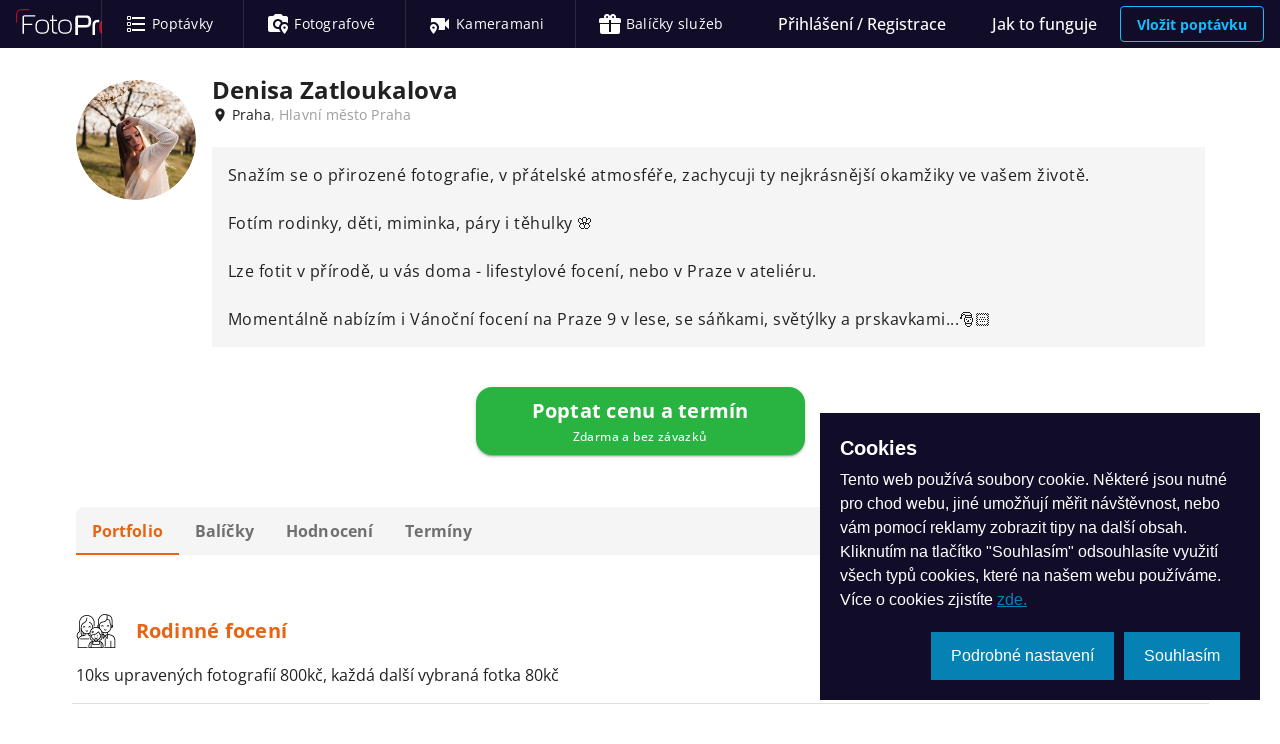

--- FILE ---
content_type: text/html; charset=utf-8
request_url: https://fotoprofici.cz/users/denisa.fotografie/
body_size: 17479
content:
<!doctype html>
<html data-n-head-ssr lang="cs-CZ" data-n-head="%7B%22lang%22:%7B%22ssr%22:%22cs-CZ%22%7D%7D">
  <head >
    <meta data-n-head="ssr" charset="utf-8"><meta data-n-head="ssr" name="viewport" content="width=device-width, initial-scale=1"><meta data-n-head="ssr" data-hid="og-type" property="og:type" content="website"><meta data-n-head="ssr" data-hid="msapplication-TileColor" name="msapplication-TileColor" content="#110c28"><meta data-n-head="ssr" data-hid="theme-color" name="msapplication-TileColor" content="#ffffff"><meta data-n-head="ssr" data-hid="i18n-og" property="og:locale" content="cs_CZ"><meta data-n-head="ssr" data-hid="description" name="description" content="Denisa Zatloukalova, Praha, Hlavní město Praha: Rodinný fotograf. Prohlédněte si ukázky práce a hodnocení. "><meta data-n-head="ssr" data-hid="keywords" name="keywords" content="Rodinný fotograf"><meta data-n-head="ssr" data-hid="og-title" property="og:title" content="Denisa Zatloukalova - FotoProfici.cz"><meta data-n-head="ssr" data-hid="og-description" property="og:description" content="Denisa Zatloukalova, Praha, Hlavní město Praha: Rodinný fotograf. Prohlédněte si ukázky práce a hodnocení. "><meta data-n-head="ssr" data-hid="og-image" property="og:image" content="https://fotoprofici.cz/media/cache/ba/b5/bab5afaccf509bcdb8eda3a66cd96b11.webp"><title>Denisa Zatloukalova - FotoProfici.cz</title><base href="/"><link data-n-head="ssr" rel="apple-touch-icon" href="/apple-touch-icon.png?v=2"><link data-n-head="ssr" rel="manifest" href="/site.webmanifest?v=2"><link data-n-head="ssr" rel="icon" type="image/png" sizes="32x32" href="/favicon-32x32.png?v=2"><link data-n-head="ssr" rel="icon" type="image/png" sizes="16x16" href="/favicon-16x16.png?v=2"><link data-n-head="ssr" rel="shortcut icon" href="/favicon.ico?v=2"><link data-n-head="ssr" rel="dns-prefetch" href="https://connect.facebook.net"><link data-n-head="ssr" data-hid="i18n-alt-cs" rel="alternate" href="https://fotoprofici.cz/users/denisa.fotografie/" hreflang="cs"><link data-n-head="ssr" data-hid="i18n-alt-cs-CZ" rel="alternate" href="https://fotoprofici.cz/users/denisa.fotografie/" hreflang="cs-CZ"><link data-n-head="ssr" data-hid="i18n-xd" rel="alternate" href="https://fotoprofici.cz/users/denisa.fotografie/" hreflang="x-default"><link data-n-head="ssr" data-hid="i18n-can" rel="canonical" href="https://fotoprofici.cz/users/denisa.fotografie/"><style data-n-head="vuetify" type="text/css" id="vuetify-theme-stylesheet" nonce="undefined">.v-application a { color: #0582b3; }
.v-application .primary {
  background-color: #0582b3 !important;
  border-color: #0582b3 !important;
}
.v-application .primary--text {
  color: #0582b3 !important;
  caret-color: #0582b3 !important;
}
.v-application .primary.lighten-5 {
  background-color: #b8ffff !important;
  border-color: #b8ffff !important;
}
.v-application .primary--text.text--lighten-5 {
  color: #b8ffff !important;
  caret-color: #b8ffff !important;
}
.v-application .primary.lighten-4 {
  background-color: #9aefff !important;
  border-color: #9aefff !important;
}
.v-application .primary--text.text--lighten-4 {
  color: #9aefff !important;
  caret-color: #9aefff !important;
}
.v-application .primary.lighten-3 {
  background-color: #7cd2ff !important;
  border-color: #7cd2ff !important;
}
.v-application .primary--text.text--lighten-3 {
  color: #7cd2ff !important;
  caret-color: #7cd2ff !important;
}
.v-application .primary.lighten-2 {
  background-color: #5eb7eb !important;
  border-color: #5eb7eb !important;
}
.v-application .primary--text.text--lighten-2 {
  color: #5eb7eb !important;
  caret-color: #5eb7eb !important;
}
.v-application .primary.lighten-1 {
  background-color: #3c9ccf !important;
  border-color: #3c9ccf !important;
}
.v-application .primary--text.text--lighten-1 {
  color: #3c9ccf !important;
  caret-color: #3c9ccf !important;
}
.v-application .primary.darken-1 {
  background-color: #006998 !important;
  border-color: #006998 !important;
}
.v-application .primary--text.text--darken-1 {
  color: #006998 !important;
  caret-color: #006998 !important;
}
.v-application .primary.darken-2 {
  background-color: #00517e !important;
  border-color: #00517e !important;
}
.v-application .primary--text.text--darken-2 {
  color: #00517e !important;
  caret-color: #00517e !important;
}
.v-application .primary.darken-3 {
  background-color: #003a65 !important;
  border-color: #003a65 !important;
}
.v-application .primary--text.text--darken-3 {
  color: #003a65 !important;
  caret-color: #003a65 !important;
}
.v-application .primary.darken-4 {
  background-color: #00254c !important;
  border-color: #00254c !important;
}
.v-application .primary--text.text--darken-4 {
  color: #00254c !important;
  caret-color: #00254c !important;
}
.v-application .secondary {
  background-color: #af0d21 !important;
  border-color: #af0d21 !important;
}
.v-application .secondary--text {
  color: #af0d21 !important;
  caret-color: #af0d21 !important;
}
.v-application .secondary.lighten-5 {
  background-color: #ffa799 !important;
  border-color: #ffa799 !important;
}
.v-application .secondary--text.text--lighten-5 {
  color: #ffa799 !important;
  caret-color: #ffa799 !important;
}
.v-application .secondary.lighten-4 {
  background-color: #ff8b7f !important;
  border-color: #ff8b7f !important;
}
.v-application .secondary--text.text--lighten-4 {
  color: #ff8b7f !important;
  caret-color: #ff8b7f !important;
}
.v-application .secondary.lighten-3 {
  background-color: #ff6f66 !important;
  border-color: #ff6f66 !important;
}
.v-application .secondary--text.text--lighten-3 {
  color: #ff6f66 !important;
  caret-color: #ff6f66 !important;
}
.v-application .secondary.lighten-2 {
  background-color: #ee534e !important;
  border-color: #ee534e !important;
}
.v-application .secondary--text.text--lighten-2 {
  color: #ee534e !important;
  caret-color: #ee534e !important;
}
.v-application .secondary.lighten-1 {
  background-color: #ce3537 !important;
  border-color: #ce3537 !important;
}
.v-application .secondary--text.text--lighten-1 {
  color: #ce3537 !important;
  caret-color: #ce3537 !important;
}
.v-application .secondary.darken-1 {
  background-color: #90000c !important;
  border-color: #90000c !important;
}
.v-application .secondary--text.text--darken-1 {
  color: #90000c !important;
  caret-color: #90000c !important;
}
.v-application .secondary.darken-2 {
  background-color: #720000 !important;
  border-color: #720000 !important;
}
.v-application .secondary--text.text--darken-2 {
  color: #720000 !important;
  caret-color: #720000 !important;
}
.v-application .secondary.darken-3 {
  background-color: #570000 !important;
  border-color: #570000 !important;
}
.v-application .secondary--text.text--darken-3 {
  color: #570000 !important;
  caret-color: #570000 !important;
}
.v-application .secondary.darken-4 {
  background-color: #440000 !important;
  border-color: #440000 !important;
}
.v-application .secondary--text.text--darken-4 {
  color: #440000 !important;
  caret-color: #440000 !important;
}
.v-application .accent {
  background-color: #2962ff !important;
  border-color: #2962ff !important;
}
.v-application .accent--text {
  color: #2962ff !important;
  caret-color: #2962ff !important;
}
.v-application .accent.lighten-5 {
  background-color: #dfe6ff !important;
  border-color: #dfe6ff !important;
}
.v-application .accent--text.text--lighten-5 {
  color: #dfe6ff !important;
  caret-color: #dfe6ff !important;
}
.v-application .accent.lighten-4 {
  background-color: #bfcaff !important;
  border-color: #bfcaff !important;
}
.v-application .accent--text.text--lighten-4 {
  color: #bfcaff !important;
  caret-color: #bfcaff !important;
}
.v-application .accent.lighten-3 {
  background-color: #9eafff !important;
  border-color: #9eafff !important;
}
.v-application .accent--text.text--lighten-3 {
  color: #9eafff !important;
  caret-color: #9eafff !important;
}
.v-application .accent.lighten-2 {
  background-color: #7d94ff !important;
  border-color: #7d94ff !important;
}
.v-application .accent--text.text--lighten-2 {
  color: #7d94ff !important;
  caret-color: #7d94ff !important;
}
.v-application .accent.lighten-1 {
  background-color: #597bff !important;
  border-color: #597bff !important;
}
.v-application .accent--text.text--lighten-1 {
  color: #597bff !important;
  caret-color: #597bff !important;
}
.v-application .accent.darken-1 {
  background-color: #004be2 !important;
  border-color: #004be2 !important;
}
.v-application .accent--text.text--darken-1 {
  color: #004be2 !important;
  caret-color: #004be2 !important;
}
.v-application .accent.darken-2 {
  background-color: #0035c5 !important;
  border-color: #0035c5 !important;
}
.v-application .accent--text.text--darken-2 {
  color: #0035c5 !important;
  caret-color: #0035c5 !important;
}
.v-application .accent.darken-3 {
  background-color: #0021a9 !important;
  border-color: #0021a9 !important;
}
.v-application .accent--text.text--darken-3 {
  color: #0021a9 !important;
  caret-color: #0021a9 !important;
}
.v-application .accent.darken-4 {
  background-color: #00118d !important;
  border-color: #00118d !important;
}
.v-application .accent--text.text--darken-4 {
  color: #00118d !important;
  caret-color: #00118d !important;
}
.v-application .error {
  background-color: #ff1443 !important;
  border-color: #ff1443 !important;
}
.v-application .error--text {
  color: #ff1443 !important;
  caret-color: #ff1443 !important;
}
.v-application .error.lighten-5 {
  background-color: #ffc2c2 !important;
  border-color: #ffc2c2 !important;
}
.v-application .error--text.text--lighten-5 {
  color: #ffc2c2 !important;
  caret-color: #ffc2c2 !important;
}
.v-application .error.lighten-4 {
  background-color: #ffa4a7 !important;
  border-color: #ffa4a7 !important;
}
.v-application .error--text.text--lighten-4 {
  color: #ffa4a7 !important;
  caret-color: #ffa4a7 !important;
}
.v-application .error.lighten-3 {
  background-color: #ff858d !important;
  border-color: #ff858d !important;
}
.v-application .error--text.text--lighten-3 {
  color: #ff858d !important;
  caret-color: #ff858d !important;
}
.v-application .error.lighten-2 {
  background-color: #ff6673 !important;
  border-color: #ff6673 !important;
}
.v-application .error--text.text--lighten-2 {
  color: #ff6673 !important;
  caret-color: #ff6673 !important;
}
.v-application .error.lighten-1 {
  background-color: #ff445a !important;
  border-color: #ff445a !important;
}
.v-application .error--text.text--lighten-1 {
  color: #ff445a !important;
  caret-color: #ff445a !important;
}
.v-application .error.darken-1 {
  background-color: #de002d !important;
  border-color: #de002d !important;
}
.v-application .error--text.text--darken-1 {
  color: #de002d !important;
  caret-color: #de002d !important;
}
.v-application .error.darken-2 {
  background-color: #bd0018 !important;
  border-color: #bd0018 !important;
}
.v-application .error--text.text--darken-2 {
  color: #bd0018 !important;
  caret-color: #bd0018 !important;
}
.v-application .error.darken-3 {
  background-color: #9c0000 !important;
  border-color: #9c0000 !important;
}
.v-application .error--text.text--darken-3 {
  color: #9c0000 !important;
  caret-color: #9c0000 !important;
}
.v-application .error.darken-4 {
  background-color: #7d0000 !important;
  border-color: #7d0000 !important;
}
.v-application .error--text.text--darken-4 {
  color: #7d0000 !important;
  caret-color: #7d0000 !important;
}
.v-application .info {
  background-color: #14bdff !important;
  border-color: #14bdff !important;
}
.v-application .info--text {
  color: #14bdff !important;
  caret-color: #14bdff !important;
}
.v-application .info.lighten-5 {
  background-color: #d7ffff !important;
  border-color: #d7ffff !important;
}
.v-application .info--text.text--lighten-5 {
  color: #d7ffff !important;
  caret-color: #d7ffff !important;
}
.v-application .info.lighten-4 {
  background-color: #b7ffff !important;
  border-color: #b7ffff !important;
}
.v-application .info--text.text--lighten-4 {
  color: #b7ffff !important;
  caret-color: #b7ffff !important;
}
.v-application .info.lighten-3 {
  background-color: #97ffff !important;
  border-color: #97ffff !important;
}
.v-application .info--text.text--lighten-3 {
  color: #97ffff !important;
  caret-color: #97ffff !important;
}
.v-application .info.lighten-2 {
  background-color: #75f5ff !important;
  border-color: #75f5ff !important;
}
.v-application .info--text.text--lighten-2 {
  color: #75f5ff !important;
  caret-color: #75f5ff !important;
}
.v-application .info.lighten-1 {
  background-color: #4fd9ff !important;
  border-color: #4fd9ff !important;
}
.v-application .info--text.text--lighten-1 {
  color: #4fd9ff !important;
  caret-color: #4fd9ff !important;
}
.v-application .info.darken-1 {
  background-color: #00a2e2 !important;
  border-color: #00a2e2 !important;
}
.v-application .info--text.text--darken-1 {
  color: #00a2e2 !important;
  caret-color: #00a2e2 !important;
}
.v-application .info.darken-2 {
  background-color: #0088c6 !important;
  border-color: #0088c6 !important;
}
.v-application .info--text.text--darken-2 {
  color: #0088c6 !important;
  caret-color: #0088c6 !important;
}
.v-application .info.darken-3 {
  background-color: #006eaa !important;
  border-color: #006eaa !important;
}
.v-application .info--text.text--darken-3 {
  color: #006eaa !important;
  caret-color: #006eaa !important;
}
.v-application .info.darken-4 {
  background-color: #005690 !important;
  border-color: #005690 !important;
}
.v-application .info--text.text--darken-4 {
  color: #005690 !important;
  caret-color: #005690 !important;
}
.v-application .success {
  background-color: #29b340 !important;
  border-color: #29b340 !important;
}
.v-application .success--text {
  color: #29b340 !important;
  caret-color: #29b340 !important;
}
.v-application .success.lighten-5 {
  background-color: #c7ffc6 !important;
  border-color: #c7ffc6 !important;
}
.v-application .success--text.text--lighten-5 {
  color: #c7ffc6 !important;
  caret-color: #c7ffc6 !important;
}
.v-application .success.lighten-4 {
  background-color: #a9ffaa !important;
  border-color: #a9ffaa !important;
}
.v-application .success--text.text--lighten-4 {
  color: #a9ffaa !important;
  caret-color: #a9ffaa !important;
}
.v-application .success.lighten-3 {
  background-color: #8cff8f !important;
  border-color: #8cff8f !important;
}
.v-application .success--text.text--lighten-3 {
  color: #8cff8f !important;
  caret-color: #8cff8f !important;
}
.v-application .success.lighten-2 {
  background-color: #6dec74 !important;
  border-color: #6dec74 !important;
}
.v-application .success--text.text--lighten-2 {
  color: #6dec74 !important;
  caret-color: #6dec74 !important;
}
.v-application .success.lighten-1 {
  background-color: #4ecf5a !important;
  border-color: #4ecf5a !important;
}
.v-application .success--text.text--lighten-1 {
  color: #4ecf5a !important;
  caret-color: #4ecf5a !important;
}
.v-application .success.darken-1 {
  background-color: #009725 !important;
  border-color: #009725 !important;
}
.v-application .success--text.text--darken-1 {
  color: #009725 !important;
  caret-color: #009725 !important;
}
.v-application .success.darken-2 {
  background-color: #007d03 !important;
  border-color: #007d03 !important;
}
.v-application .success--text.text--darken-2 {
  color: #007d03 !important;
  caret-color: #007d03 !important;
}
.v-application .success.darken-3 {
  background-color: #006300 !important;
  border-color: #006300 !important;
}
.v-application .success--text.text--darken-3 {
  color: #006300 !important;
  caret-color: #006300 !important;
}
.v-application .success.darken-4 {
  background-color: #004900 !important;
  border-color: #004900 !important;
}
.v-application .success--text.text--darken-4 {
  color: #004900 !important;
  caret-color: #004900 !important;
}
.v-application .warning {
  background-color: #e86413 !important;
  border-color: #e86413 !important;
}
.v-application .warning--text {
  color: #e86413 !important;
  caret-color: #e86413 !important;
}
.v-application .warning.lighten-5 {
  background-color: #ffef9b !important;
  border-color: #ffef9b !important;
}
.v-application .warning--text.text--lighten-5 {
  color: #ffef9b !important;
  caret-color: #ffef9b !important;
}
.v-application .warning.lighten-4 {
  background-color: #ffd280 !important;
  border-color: #ffd280 !important;
}
.v-application .warning--text.text--lighten-4 {
  color: #ffd280 !important;
  caret-color: #ffd280 !important;
}
.v-application .warning.lighten-3 {
  background-color: #ffb665 !important;
  border-color: #ffb665 !important;
}
.v-application .warning--text.text--lighten-3 {
  color: #ffb665 !important;
  caret-color: #ffb665 !important;
}
.v-application .warning.lighten-2 {
  background-color: #ff9a4b !important;
  border-color: #ff9a4b !important;
}
.v-application .warning--text.text--lighten-2 {
  color: #ff9a4b !important;
  caret-color: #ff9a4b !important;
}
.v-application .warning.lighten-1 {
  background-color: #ff7f31 !important;
  border-color: #ff7f31 !important;
}
.v-application .warning--text.text--lighten-1 {
  color: #ff7f31 !important;
  caret-color: #ff7f31 !important;
}
.v-application .warning.darken-1 {
  background-color: #c84900 !important;
  border-color: #c84900 !important;
}
.v-application .warning--text.text--darken-1 {
  color: #c84900 !important;
  caret-color: #c84900 !important;
}
.v-application .warning.darken-2 {
  background-color: #a82e00 !important;
  border-color: #a82e00 !important;
}
.v-application .warning--text.text--darken-2 {
  color: #a82e00 !important;
  caret-color: #a82e00 !important;
}
.v-application .warning.darken-3 {
  background-color: #8a0d00 !important;
  border-color: #8a0d00 !important;
}
.v-application .warning--text.text--darken-3 {
  color: #8a0d00 !important;
  caret-color: #8a0d00 !important;
}
.v-application .warning.darken-4 {
  background-color: #6e0000 !important;
  border-color: #6e0000 !important;
}
.v-application .warning--text.text--darken-4 {
  color: #6e0000 !important;
  caret-color: #6e0000 !important;
}</style><script data-n-head="ssr" type="application/ld+json">[{"@context":"https://schema.org","@type":"BreadcrumbList","itemListElement":[{"@type":"ListItem","position":1,"item":{"@id":"https://fotoprofici.cz/profici/","name":"Katalog profíků"}},{"@type":"ListItem","position":2,"item":{"@id":"https://fotoprofici.cz/profici/?province=hlavni-mesto-praha&amp;region=praha","name":"Praha, Hlavní město Praha"}},{"@type":"ListItem","position":3,"item":{"@id":"https://fotoprofici.cz/profici/?category=rodinne-foceni&amp;province=hlavni-mesto-praha&amp;region=praha","name":"Rodinné focení"}},{"@type":"ListItem","position":4,"item":{"@id":"https://fotoprofici.cz/users/denisa.fotografie/","name":"Denisa Zatloukalova"}}]},{"@context":"https://schema.org/","@type":"LocalBusiness","url":"https://fotoprofici.cz/users/denisa.fotografie/","name":"Denisa Zatloukalova","address":{"@type":"PostalAddress","addressLocality":"Praha","addressRegion":"Hlavní město Praha","postalCode":"11000","addressCountry":"cz"},"logo":"https://fotoprofici.cz/media/cache/ba/b5/bab5afaccf509bcdb8eda3a66cd96b11.webp","image":["https://fotoprofici.cz/media/cache/e9/e5/e9e505667d417bbd9453988b428c47aa.webp","https://fotoprofici.cz/media/cache/a9/eb/a9eba0032ec56dc23f368c3243c43dc5.webp","https://fotoprofici.cz/media/cache/ef/58/ef58f1bda1bd497f169b436ec9a528ec.webp","https://fotoprofici.cz/media/cache/80/74/8074d5d6c37a33cb646d67e525fd8abb.webp","https://fotoprofici.cz/media/cache/ea/3d/ea3d17dfafbeb531aeda6224809309b6.webp","https://fotoprofici.cz/media/cache/c6/ae/c6ae5a5b0e1a3b21455ff1c3fb00fdbd.webp","https://fotoprofici.cz/media/cache/de/5e/de5e881742fb41f4d745d8b048187d3a.webp","https://fotoprofici.cz/media/cache/92/2c/922cdc7da8c0859f3bbc8bf750254723.webp","https://fotoprofici.cz/media/cache/34/08/3408c226f063bcbc93728739e844387d.webp","https://fotoprofici.cz/media/cache/45/bb/45bb6acce46a7042f15b9e017ffac39e.webp","https://fotoprofici.cz/media/cache/75/60/756023fe06c1a0676a1b355c9e55c4a6.webp","https://fotoprofici.cz/media/cache/ac/51/ac51de3ac218bda8bccc13209ccdef42.webp","https://fotoprofici.cz/media/cache/07/c2/07c2e5c8e9458a22d548a362b54f0bb5.webp","https://fotoprofici.cz/media/cache/b3/8b/b38b7e4368853b7671ab47ac6dfe7590.webp","https://fotoprofici.cz/media/cache/24/5f/245fa412065bf6ad172c739b3bfba03f.webp","https://fotoprofici.cz/media/cache/95/04/9504feb7d663ce8e3ffa5c1df9286614.webp","https://fotoprofici.cz/media/cache/c2/51/c251a78a629bc7bd3a754d139b0801fa.webp","https://fotoprofici.cz/media/cache/81/bd/81bde623e4de44ee75f81c8f670b5090.webp","https://fotoprofici.cz/media/cache/b0/40/b040d048b2e790d76ef5b486b28dae13.webp","https://fotoprofici.cz/media/cache/90/0d/900de518bcface64054e3cec7aee8674.webp","https://fotoprofici.cz/media/cache/d2/af/d2af51ced08919c9d18abbe72dabf3e8.webp","https://fotoprofici.cz/media/cache/39/10/3910fa0fceb4f7bc8c637bf74a5fb1de.webp"],"aggregateRating":null}]</script><link rel="preload" href="/assets/babbd98.js" as="script"><link rel="preload" href="/assets/6f30b3e.js" as="script"><link rel="preload" href="/assets/css/40cdb18.css" as="style"><link rel="preload" href="/assets/a2821d9.js" as="script"><link rel="preload" href="/assets/css/44f88aa.css" as="style"><link rel="preload" href="/assets/ff084f2.js" as="script"><link rel="preload" href="/assets/css/bf8871d.css" as="style"><link rel="preload" href="/assets/9c9f481.js" as="script"><link rel="preload" href="/assets/0d69839.js" as="script"><link rel="preload" href="/assets/css/6c6478d.css" as="style"><link rel="preload" href="/assets/2bd7476.js" as="script"><link rel="preload" href="/assets/css/c8ffd8b.css" as="style"><link rel="preload" href="/assets/8b46a1a.js" as="script"><link rel="preload" href="/assets/css/a6c4c5e.css" as="style"><link rel="preload" href="/assets/8a3904a.js" as="script"><link rel="preload" href="/assets/css/acfbc7f.css" as="style"><link rel="preload" href="/assets/7de271e.js" as="script"><link rel="preload" href="/assets/9f9a954.js" as="script"><link rel="stylesheet" href="/assets/css/40cdb18.css"><link rel="stylesheet" href="/assets/css/44f88aa.css"><link rel="stylesheet" href="/assets/css/bf8871d.css"><link rel="stylesheet" href="/assets/css/6c6478d.css"><link rel="stylesheet" href="/assets/css/c8ffd8b.css"><link rel="stylesheet" href="/assets/css/a6c4c5e.css"><link rel="stylesheet" href="/assets/css/acfbc7f.css">
  </head>
  <body >
    <div data-server-rendered="true" id="__nuxt"><!----><div id="__layout"><div data-app="true" id="app" class="v-application v-application--is-ltr theme--light"><div class="v-application--wrap"><div data-v-e1bc9fde><!----> <header class="v-sheet theme--dark elevation-2 v-toolbar v-toolbar--dense v-app-bar v-app-bar--clipped v-app-bar--elevate-on-scroll v-app-bar--fixed v-app-bar--hide-shadow" style="height:48px;margin-top:0px;transform:translateY(0px);left:0px;right:0px;" data-v-e1bc9fde><div class="v-toolbar__content" style="height:48px;"><button type="button" aria-label="Navigace" class="v-app-bar__nav-icon hidden-sm-and-up v-btn v-btn--icon v-btn--round theme--dark v-size--default" data-v-e1bc9fde><span class="v-btn__content"><span class="v-badge v-badge--dot v-badge--overlap theme--dark" data-v-e1bc9fde><span aria-hidden="true" class="v-icon notranslate theme--dark" data-v-e1bc9fde><svg xmlns="http://www.w3.org/2000/svg" viewBox="0 0 24 24" role="img" aria-hidden="true" class="v-icon__svg"><path d="M3,6H21V8H3V6M3,11H21V13H3V11M3,16H21V18H3V16Z"></path></svg></span><span class="v-badge__wrapper"><span aria-atomic="true" aria-label="Odznak" aria-live="polite" role="status" class="v-badge__badge error" style="bottom:calc(100% - 8px);left:calc(100% - 8px);right:auto;top:auto;display:none;"></span></span></span></span></button> <div class="v-toolbar__title ml-0 pl-0" data-v-e1bc9fde><a href="/" title="FotoProfíci.cz" class="mr-3 d-inline-block nuxt-link-active" data-v-e1bc9fde><img src="/assets/img/logo-blue.c04513e.svg" alt="FotoProfici.cz" title="FotoProfici.cz" class="logo" data-v-e1bc9fde></a></div> <hr role="separator" aria-orientation="vertical" class="hidden-xs-only v-divider v-divider--vertical theme--dark" data-v-e1bc9fde> <div class="v-toolbar__items hidden-xs-only" data-v-e1bc9fde><a href="/poptavky/" title="Poptávky" class="v-btn v-btn--router v-btn--text theme--dark v-size--x-large" data-v-e1bc9fde><span class="v-btn__content"><span aria-hidden="true" class="v-icon notranslate theme--dark" data-v-e1bc9fde><svg xmlns="http://www.w3.org/2000/svg" viewBox="0 0 24 24" role="img" aria-hidden="true" class="v-icon__svg"><path d="M21,19V17H8V19H21M21,13V11H8V13H21M8,7H21V5H8V7M4,5V7H6V5H4M3,5A1,1 0 0,1 4,4H6A1,1 0 0,1 7,5V7A1,1 0 0,1 6,8H4A1,1 0 0,1 3,7V5M4,11V13H6V11H4M3,11A1,1 0 0,1 4,10H6A1,1 0 0,1 7,11V13A1,1 0 0,1 6,14H4A1,1 0 0,1 3,13V11M4,17V19H6V17H4M3,17A1,1 0 0,1 4,16H6A1,1 0 0,1 7,17V19A1,1 0 0,1 6,20H4A1,1 0 0,1 3,19V17Z"></path></svg></span> <span class="v-badge v-badge--inline theme--dark" data-v-e1bc9fde><span class="pl-1 hidden-md-and-down text-body-2 text-xl-body-1" data-v-e1bc9fde>Poptávky</span><span class="v-badge__wrapper"><span aria-atomic="true" aria-label="Odznak" aria-live="polite" role="status" class="v-badge__badge error" style="display:none;"></span></span></span></span></a> <hr role="separator" aria-orientation="vertical" class="v-divider v-divider--vertical theme--dark" data-v-e1bc9fde><a href="/fotografove/" title="Fotografové" class="v-btn v-btn--router v-btn--text theme--dark v-size--x-large" data-v-e1bc9fde><span class="v-btn__content"><span aria-hidden="true" class="v-icon notranslate theme--dark" data-v-e1bc9fde><svg xmlns="http://www.w3.org/2000/svg" viewBox="0 0 24 24" role="img" aria-hidden="true" class="v-icon__svg"><path d="M18.5 16.8C17.8 16.8 17.3 16.2 17.3 15.6C17.3 14.9 17.9 14.4 18.5 14.4S19.7 15 19.7 15.6C19.8 16.2 19.2 16.8 18.5 16.8M18.5 12C16.6 12 15 13.6 15 15.5C15 18.1 18.5 22 18.5 22S22 18.1 22 15.5C22 13.6 20.4 12 18.5 12M9 2L7 4H4C2.9 4 2 4.9 2 6V18C2 19.1 2.9 20 4 20H14.5C13.9 19.1 13.4 18.1 13.1 16.9C12.8 17 12.4 17 12 17C9.2 17 7 14.8 7 12S9.2 7 12 7C14.1 7 16 8.3 16.7 10.3C17.3 10.1 17.9 10 18.5 10C19.8 10 21 10.5 22 11.3V6C22 4.9 21.1 4 20 4H17L15 2H9M11.9 9C10.3 9 9 10.4 9 12C9 13.7 10.3 15 12 15C12.4 15 12.7 14.9 13 14.8C13.2 13.4 13.9 12.2 14.9 11.3C14.6 10 13.4 9 11.9 9C12 9 12 9 11.9 9Z"></path></svg></span> <span class="v-badge v-badge--inline theme--dark" data-v-e1bc9fde><span class="pl-1 hidden-md-and-down text-body-2 text-xl-body-1" data-v-e1bc9fde>Fotografové</span><span class="v-badge__wrapper"><span aria-atomic="true" aria-label="Odznak" aria-live="polite" role="status" class="v-badge__badge error" style="display:none;"></span></span></span></span></a> <hr role="separator" aria-orientation="vertical" class="v-divider v-divider--vertical theme--dark" data-v-e1bc9fde><a href="/kameramani/" title="Kameramani" class="v-btn v-btn--router v-btn--text theme--dark v-size--x-large" data-v-e1bc9fde><span class="v-btn__content"><span aria-hidden="true" class="v-icon notranslate theme--dark" data-v-e1bc9fde><svg xmlns="http://www.w3.org/2000/svg" viewBox="0 0 24 24" role="img" aria-hidden="true" class="v-icon__svg"><path d="M5.5 16.8C4.8 16.8 4.3 16.2 4.3 15.6C4.3 14.9 4.9 14.4 5.5 14.4S6.7 15 6.7 15.6C6.8 16.2 6.2 16.8 5.5 16.8M5.5 12C3.6 12 2 13.6 2 15.5C2 18.1 5.5 22 5.5 22S9 18.1 9 15.5C9 13.6 7.4 12 5.5 12M4 6C3.4 6 3 6.4 3 7V10.6C3.8 10.2 4.6 10 5.5 10C8.5 10 11 12.5 11 15.5C11 16.4 10.8 17.2 10.5 18H16C16.6 18 17 17.6 17 17V13.5L21 17.5V6.5L17 10.5V7C17 6.4 16.6 6 16 6H4Z"></path></svg></span> <span class="v-badge v-badge--inline theme--dark" data-v-e1bc9fde><span class="pl-1 hidden-md-and-down text-body-2 text-xl-body-1" data-v-e1bc9fde>Kameramani</span><span class="v-badge__wrapper"><span aria-atomic="true" aria-label="Odznak" aria-live="polite" role="status" class="v-badge__badge error" style="display:none;"></span></span></span></span></a> <hr role="separator" aria-orientation="vertical" class="v-divider v-divider--vertical theme--dark" data-v-e1bc9fde><a href="/balicky-sluzeb/" title="Balíčky služeb" class="v-btn v-btn--router v-btn--text theme--dark v-size--x-large" data-v-e1bc9fde><span class="v-btn__content"><span aria-hidden="true" class="v-icon notranslate theme--dark" data-v-e1bc9fde><svg xmlns="http://www.w3.org/2000/svg" viewBox="0 0 24 24" role="img" aria-hidden="true" class="v-icon__svg"><path d="M9.06,1.93C7.17,1.92 5.33,3.74 6.17,6H3A2,2 0 0,0 1,8V10A1,1 0 0,0 2,11H11V8H13V11H22A1,1 0 0,0 23,10V8A2,2 0 0,0 21,6H17.83C19,2.73 14.6,0.42 12.57,3.24L12,4L11.43,3.22C10.8,2.33 9.93,1.94 9.06,1.93M9,4C9.89,4 10.34,5.08 9.71,5.71C9.08,6.34 8,5.89 8,5A1,1 0 0,1 9,4M15,4C15.89,4 16.34,5.08 15.71,5.71C15.08,6.34 14,5.89 14,5A1,1 0 0,1 15,4M2,12V20A2,2 0 0,0 4,22H20A2,2 0 0,0 22,20V12H13V20H11V12H2Z"></path></svg></span> <span class="v-badge v-badge--inline theme--dark" data-v-e1bc9fde><span class="pl-1 hidden-md-and-down text-body-2 text-xl-body-1" data-v-e1bc9fde>Balíčky služeb</span><span class="v-badge__wrapper"><span aria-atomic="true" aria-label="Odznak" aria-live="polite" role="status" class="v-badge__badge error" style="display:none;"></span></span></span></span></a> <!----></div> <div class="spacer" data-v-e1bc9fde></div> <div class="v-toolbar__items" data-v-e1bc9fde><button type="button" class="hidden-xs-only v-btn v-btn--text theme--dark v-size--x-large" data-v-e1bc9fde><span class="v-btn__content">
        Přihlášení / Registrace
      </span></button> <a href="/jak-to-funguje/" title="Jak to funguje" class="hidden-xs-only v-btn v-btn--router v-btn--text theme--dark v-size--x-large" data-v-e1bc9fde><span class="v-btn__content">
          Jak to funguje
        </span></a> <!----> <div class="d-inline-flex align-center" data-v-e1bc9fde><a href="/vlozit-poptavku/" class="v-btn v-btn--outlined v-btn--router theme--dark v-size--default info--text" data-v-e1bc9fde><span class="v-btn__content"><strong data-v-e1bc9fde>Vložit poptávku</strong></span></a></div></div></div></header> <!----><!----><!----><!----><!----></div> <main class="v-main pb-16" style="padding-top:48px;padding-right:0px;padding-bottom:0px;padding-left:0px;"><div class="v-main__wrap"><!----> <div class="container pt-0" data-v-5bb3696a data-v-5bb3696a><div class="row row--dense" data-v-5bb3696a data-v-5bb3696a><div class="col-xl-12 col-12" data-v-5bb3696a data-v-5bb3696a><!----> <div id="profileInfo" flat="" class="px-0 px-sm-0 v-sheet theme--light" data-v-5bb3696a><!----> <div no-prefetch="" class="v-card v-card--flat v-sheet theme--light rounded-0" data-v-5bb3696a><!----> <div class="v-card__text"><div class="row row--dense align-start"><div class="col col-12"><div class="row row--dense align-start justify-space-between"><div class="col-xl-8 col-12"><div tabindex="-1" class="px-0 v-list-item v-list-item--three-line theme--light"><div class="v-avatar v-list-item__avatar v-avatar--left rounded-0 v-avatar--tile" style="height:56px;min-width:56px;width:56px;"><span class="v-badge v-badge--bordered v-badge--bottom v-badge--dot v-badge--overlap theme--light avatar-badge badgeLarge"> <div class="v-avatar primary darken-3" style="height:56px;min-width:56px;width:56px;"><img src="https://fotoprofici.cz/media/cache/ba/b5/bab5afaccf509bcdb8eda3a66cd96b11.webp" alt="Denisa Zatloukalova" width="56" height="56" loading="lazy"></div><span class="v-badge__wrapper"><span aria-atomic="true" aria-label="Odznak" aria-live="polite" role="status" class="v-badge__badge success" style="bottom:auto;left:calc(100% - 12px);right:auto;top:calc(100% - 12px);display:none;"></span></span></span></div> <div class="v-list-item__content"><div><h1 class="v-list-item__title font-weight-bold text-wrap text-h6 text-md-h5">
                    Denisa Zatloukalova
                  </h1> <div class="mb-2 text-subtitle-2 font-weight-regular"><!----><!----> <span class="d-inline-flex align-center"><span aria-hidden="true" class="v-icon notranslate text--primary mr-1 theme--light" style="font-size:16px;height:16px;width:16px;"><svg xmlns="http://www.w3.org/2000/svg" viewBox="0 0 24 24" role="img" aria-hidden="true" class="v-icon__svg" style="font-size:16px;height:16px;width:16px;"><path d="M12,11.5A2.5,2.5 0 0,1 9.5,9A2.5,2.5 0 0,1 12,6.5A2.5,2.5 0 0,1 14.5,9A2.5,2.5 0 0,1 12,11.5M12,2A7,7 0 0,0 5,9C5,14.25 12,22 12,22C12,22 19,14.25 19,9A7,7 0 0,0 12,2Z"></path></svg></span> <span>Praha</span> <span class="grey--text">, Hlavní město Praha</span></span></div></div> <div><div class="d-flex align-md-center flex-column flex-md-row mb-2"><!----> <!----> <!----> <!----></div> <div class="hidden-xs-only" data-v-5bb3696a><div class="d-flex text--primary pa-4 v-sheet theme--light grey lighten-4" data-v-5bb3696a><p class="pre-formatted text-body-1 mb-0" data-v-5bb3696a>Snažím se o přirozené fotografie, v přátelské atmosféře, zachycuji ty nejkrásnější okamžiky ve vašem životě.

Fotím rodinky, děti, miminka, páry i těhulky 🌸

Lze fotit v přírodě, u vás doma - lifestylové focení, nebo v Praze v ateliéru.

Momentálně nabízím i Vánoční focení na Praze 9 v lese, se sáňkami, světýlky a prskavkami...🎅🏻</p></div></div></div></div></div></div> <div class="spacer"></div> <div class="text-center py-2 py-xl-8 col-xl-4 col-12"><!----> <button type="button" title="Poptat cenu a termín" block="true" class="v-btn v-btn--block v-btn--is-elevated v-btn--has-bg v-btn--rounded theme--dark v-size--x-large success px-14 py-2 my-4 rounded-big px-8 py-2" data-v-2a1576dc data-v-5bb3696a><span class="v-btn__content"><div class="d-inline-flex flex-column text-center" data-v-2a1576dc><span class="font-weight-bold text-h6" data-v-2a1576dc>Poptat cenu a termín</span> <span class="text-caption font-weight-medium" data-v-2a1576dc>Zdarma a bez závazků</span></div></span></button> <!----></div></div> </div></div></div> <!----></div> <div class="hidden-sm-and-up" data-v-5bb3696a><div class="d-flex text--primary pa-4 v-sheet theme--light grey lighten-4" data-v-5bb3696a><p class="pre-formatted text-body-1 mb-0" data-v-5bb3696a>Snažím se o přirozené fotografie, v přátelské atmosféře, zachycuji ty nejkrásnější okamžiky ve vašem životě.

Fotím rodinky, děti, miminka, páry i těhulky 🌸

Lze fotit v přírodě, u vás doma - lifestylové focení, nebo v Praze v ateliéru.

Momentálně nabízím i Vánoční focení na Praze 9 v lese, se sáňkami, světýlky a prskavkami...🎅🏻</p></div></div> <!----></div> <div class="v-tabs px-md-4 my-4 rounded-t-lg profile-tabs theme--light" data-v-5bb3696a><div role="tablist" class="v-item-group theme--light v-slide-group v-tabs-bar v-tabs-bar--is-mobile v-tabs-bar--show-arrows primary--text text--darken-4 grey lighten-4"><div class="v-slide-group__prev v-slide-group__prev--disabled"><span aria-hidden="true" class="v-icon notranslate v-icon--disabled theme--light"><svg xmlns="http://www.w3.org/2000/svg" viewBox="0 0 24 24" role="img" aria-hidden="true" class="v-icon__svg"><path d="M15.41,16.58L10.83,12L15.41,7.41L14,6L8,12L14,18L15.41,16.58Z"></path></svg></span></div><div class="v-slide-group__wrapper"><div class="v-slide-group__content v-tabs-bar__content"><div class="v-tabs-slider-wrapper" style="transition:none;"><div class="v-tabs-slider warning"></div></div><a href="/users/denisa.fotografie/" aria-current="page" tabindex="0" aria-selected="true" role="tab" class="font-weight-bold text-capitalize rounded-t-lg warning--text v-tab--active v-tab--active v-tab" data-v-5bb3696a>Portfolio</a> <a href="/users/denisa.fotografie/balicky/" tabindex="0" aria-selected="false" role="tab" class="font-weight-bold text-capitalize rounded-t-lg v-tab" data-v-5bb3696a>Balíčky</a> <a href="/users/denisa.fotografie/hodnoceni/" tabindex="0" aria-selected="false" role="tab" class="font-weight-bold text-capitalize rounded-t-lg v-tab" data-v-5bb3696a>Hodnocení</a> <a href="/users/denisa.fotografie/terminy/" tabindex="0" aria-selected="false" role="tab" class="font-weight-bold text-capitalize rounded-t-lg v-tab" data-v-5bb3696a>Termíny</a></div></div><div class="v-slide-group__next v-slide-group__next--disabled"><span aria-hidden="true" class="v-icon notranslate v-icon--disabled theme--light"><svg xmlns="http://www.w3.org/2000/svg" viewBox="0 0 24 24" role="img" aria-hidden="true" class="v-icon__svg"><path d="M8.59,16.58L13.17,12L8.59,7.41L10,6L16,12L10,18L8.59,16.58Z"></path></svg></span></div></div></div> <div class="container" data-v-5bb3696a data-v-5bb3696a><div class="row"><div class="col-xl-12 col-12"><div class="v-card v-card--flat v-sheet theme--light"><div class="row"><div class="col col-12"><div id="profile-category-4599" class="my-4 px-0 v-card v-card--flat v-sheet theme--light"><div><div class="v-card__text"><div class="row row--dense align-center justify-space-between"><div class="col-sm-6 col-md-6 col-lg-6 col-12"><div class="row align-center justify-start"><svg fill="#000000" width="800px" height="800px" viewBox="0 0 512 512" enable-background="new 0 0 512 512" id="Family_x5F_care" version="1.1" xml:space="preserve" xmlns="http://www.w3.org/2000/svg" xmlns:xlink="http://www.w3.org/1999/xlink" class="mr-2 x-large" data-v-b1cb72ea data-v-b1cb72ea><g data-v-b1cb72ea><g data-v-b1cb72ea><path d="M444.931,302.618l-39.727-9.007v-16.519c8.848-3.881,16.995-9.396,24.036-16.433    c11.048-11.048,18.395-24.809,21.436-39.781c13.081-1.681,23.224-12.879,23.224-26.41c0-7.082-2.798-13.789-7.74-18.758v-61.071    c0-37.956-30.879-68.834-68.834-68.834v0.204c-4.535-5.513-11.402-9.041-19.08-9.055h-0.117c-0.088,0-0.176,0-0.265,0    c-25.403,0-49.495,10.077-67.86,28.392c-18.822,18.771-29.188,43.587-29.188,69.878v40.81c-4.743,4.935-7.431,11.527-7.431,18.435    c0,4.767,1.265,9.241,3.467,13.115c-6.918-1.822-14.119-2.762-21.469-2.721c-13.699,0.102-26.606,3.68-37.919,9.883v-9.901    c0-30.566-19.57-57.27-48.697-66.449l-3.006,9.538c24.943,7.86,41.703,30.731,41.703,56.911v16.375    c-17.071,12.914-28.989,32.432-32.023,54.719c-10.914,7.222-23.579,11.035-36.774,11.035c-17.84,0-34.618-6.949-47.243-19.564    c-12.618-12.627-19.567-29.406-19.567-47.246v-12.761c0-21.864,12.716-41.924,32.446-51.279l0.559-0.257    c23.573-10.857,38.805-34.652,38.805-60.62v-8.555h-10v8.555c0,21.863-12.696,41.913-32.405,51.264l-0.593,0.273    c-23.577,10.869-38.812,34.663-38.812,60.619v77.9c0,10.637,1.588,21.135,4.707,31.281c-15.519,5.813-28.321,17.138-35.979,31.867    c-7.384-9.038-11.527-20.445-11.527-32.228c0-15.802,7.153-30.442,19.629-40.171c7.284-5.693,11.461-14.219,11.461-23.389v-102.42    c0-23.724,9.239-46.028,26.015-62.804c16.598-16.588,38.653-25.824,62.105-26.006c23.495-0.186,45.731,8.981,62.693,25.811    c17.313,17.176,26.847,39.948,26.847,64.119v43.41h10v-43.41c0-26.857-10.584-52.15-29.803-71.218    c-18.87-18.721-43.646-28.9-69.816-28.711c-26.091,0.204-50.63,10.479-69.097,28.934c-18.665,18.665-28.944,43.481-28.944,69.876    v102.42c0,6.073-2.776,11.725-7.614,15.506c-14.919,11.633-23.476,29.148-23.476,48.054c0,15.841,6.246,31.126,17.235,42.444    c-2.191,6.7-3.305,13.686-3.305,20.815v95.562h122.67v-10H32.985v-85.562c0-7.021,1.261-13.876,3.751-20.378    c6.838-17.92,22.088-31.152,40.794-35.396l42.944-9.733v-19.17c5.887,1.424,11.981,2.167,18.19,2.167    c6.414,0,12.718-0.796,18.81-2.328v19.331l17.186,3.897v23.974c0,21.068,17.14,38.207,38.207,38.207h1.39v-10h-1.39    c-15.553,0-28.207-12.653-28.207-28.207v-54.691c0-39.574,31.759-72.004,70.796-72.294c19.206-0.149,37.202,7.211,50.796,20.704    c13.596,13.495,21.083,31.477,21.083,50.631v55.65c0,15.554-12.654,28.207-28.207,28.207v10c21.067,0,38.207-17.139,38.207-38.207    v-36.763l5.362-1.218v45.545c0,2.871,1.825,5.424,4.544,6.35c0.711,0.243,1.441,0.36,2.164,0.36c2.039,0,4.017-0.933,5.313-2.61    l19.233-26.776l19.13,26.638l0.104,0.14c1.754,2.272,4.758,3.175,7.477,2.249c2.717-0.927,4.543-3.479,4.543-6.35v-45.549    l37.516,8.507c29.572,6.699,50.225,32.558,50.225,62.884v89.791h-42.498v-83.557h-10v83.557h-80.357v10h142.855v-99.791    c0-16.828-5.783-33.338-16.284-46.484C476.159,315.623,461.339,306.335,444.931,302.618z M84.351,274.481    c0.278,0.278,0.57,0.537,0.853,0.811v9.739c0,8.774,1.096,17.479,3.229,25.955l-12.278,2.782c-2.851-9.232-4.3-18.785-4.3-28.465    v-27.223C75.229,264.007,79.4,269.526,84.351,274.481z M110.475,305.991l-12.289,2.785c-1.973-7.751-2.982-15.717-2.982-23.745    v-1.532c4.789,3.3,9.907,6.021,15.271,8.137V305.991z M167.475,305.991v-14.596c2.448-0.992,4.843-2.125,7.186-3.372v19.598    L167.475,305.991z M452.066,210.392c0.117-1.767,0.198-3.541,0.198-5.328v-2.084c5.005-1.862,9.121-5.543,11.54-10.25    c0.06,0.575,0.095,1.155,0.095,1.739C463.899,201.973,458.904,208.326,452.066,210.392z M456.159,114.641v68.402    c0,3.396-1.514,6.439-3.895,8.51v-5.578c0-8.388-2.492-16.484-7.211-23.421c-1.762-2.578-3.133-5.427-4.07-8.458    c-0.928-3.021-1.398-6.153-1.398-9.311v-10.36c0-15.671-12.75-28.42-28.383-28.42l-11.507-0.085    c2.152-6.144,3.259-12.579,3.259-19.225v-25c0-1.949-0.233-3.843-0.662-5.663C432.415,58.563,456.159,83.873,456.159,114.641z     M290.814,135.225c0-23.615,9.322-45.917,26.25-62.797c16.478-16.433,38.06-25.473,60.813-25.473c0.078,0,0.158,0,0.236,0h0.121    c8.116,0.015,14.719,6.627,14.719,14.74v25c0,7.707-1.762,15.076-5.234,21.899c-8.309,16.297-24.818,26.421-43.085,26.421    c-13.265,0-25.726,5.163-35.086,14.534c-9.372,9.373-14.534,21.83-14.534,35.076v6.043c-2.617-2.468-4.2-5.957-4.2-9.773V135.225z     M283.594,191.981c2.474,4.62,6.458,8.344,11.421,10.457v2.626c0,1.781,0.065,3.556,0.184,5.323    c-6.828-2.073-11.814-8.421-11.814-15.918C283.384,193.628,283.47,192.801,283.594,191.981z M307.446,223.199    c-1.607-5.863-2.432-11.954-2.432-18.134v-20.44c0-10.575,4.121-20.521,11.607-28.007c7.474-7.482,17.422-11.603,28.013-11.603    c20.995,0,40.06-11.085,50.489-29.128l16.041,0.118c10.156,0,18.42,8.263,18.42,18.42v10.36c0,4.154,0.619,8.276,1.843,12.257    c1.236,3.996,3.042,7.749,5.363,11.145c3.581,5.263,5.474,11.414,5.474,17.788v19.09c0,18.333-7.137,35.566-20.094,48.523    c-12.971,12.96-30.203,20.097-48.526,20.097c-8.343,0-16.479-1.477-24.192-4.391c-5.805-2.181-11.268-5.146-16.269-8.81    c-3.966-11.943-10.688-22.884-19.887-32.014C311.42,226.607,309.466,224.853,307.446,223.199z M337.335,294.831v-8.633    c0-4.002-0.293-7.958-0.856-11.848c2.026,1.088,4.099,2.09,6.216,2.994v16.268L337.335,294.831z M352.697,339.188v-31.313    l14.395,11.271L352.697,339.188z M373.95,311.815l-21.256-16.644V280.86c6.783,1.875,13.803,2.824,20.95,2.824    c7.397,0,14.632-1.036,21.56-3v14.488L373.95,311.815z M395.204,339.188l-14.394-20.043l14.394-11.271V339.188z" data-v-b1cb72ea></path><g data-v-b1cb72ea><path d="M276.538,324.367c2.65,0,4.799-2.148,4.799-4.798v-3.297c0-2.65-2.148-4.799-4.799-4.799     c-2.649,0-4.798,2.148-4.798,4.799v3.297C271.74,322.219,273.889,324.367,276.538,324.367z" data-v-b1cb72ea></path><path d="M236.846,324.367c2.65,0,4.799-2.148,4.799-4.798v-3.297c0-2.65-2.148-4.799-4.799-4.799l0,0     c-2.65,0-4.799,2.148-4.799,4.799v3.297C232.047,322.219,234.195,324.367,236.846,324.367L236.846,324.367z" data-v-b1cb72ea></path><path d="M278.999,342.572l-9.021-4.314c-2.482,5.19-7.799,8.545-13.545,8.545c-5.75,0-11.066-3.353-13.542-8.541l-9.025,4.307     c4.127,8.647,12.985,14.234,22.567,14.234C266.008,356.803,274.865,351.217,278.999,342.572z" data-v-b1cb72ea></path><rect height="10" transform="matrix(-0.7071 -0.7071 0.7071 -0.7071 161.1153 614.882)" width="25.229" x="195.285" y="269.074" data-v-b1cb72ea></rect><rect height="10" transform="matrix(0.7071 0.7071 -0.7071 0.7071 250.2475 -77.4838)" width="25.229" x="206.037" y="258.322" data-v-b1cb72ea></rect><path d="M350.942,440.752c0-26.052-17.744-48.269-43.152-54.027l-27.748-6.289v-7.761c22.763-9.119,39.809-30.822,42.878-57.457     c0.71-6.161-1.905-12.326-6.825-16.09c-5.112-3.912-13.91-12.32-15.395-24.676c-0.553-4.609-3.553-8.45-7.825-10.023     l-0.472-0.174c-4.951-1.823-10.443-0.26-13.667,3.891c-18.378,23.662-53.636,30.648-73.018,32.707     c-4.998,0.531-9.558,3.174-12.509,7.249c-2.947,4.069-4.035,9.216-2.983,14.12c3.296,15.366,11.569,29.328,23.296,39.313     c5.559,4.732,11.799,8.462,18.431,11.114v7.787l-27.749,6.289c-25.407,5.759-43.151,27.976-43.151,54.027v34.294h189.89V440.752z      M200.004,320.124c-0.465-2.168-0.001-4.354,1.305-6.156c1.31-1.809,3.252-2.936,5.467-3.17     c20.961-2.228,59.209-9.933,79.858-36.518c0.388-0.498,0.977-0.772,1.589-0.772c0.241,0,0.485,0.042,0.724,0.13l0.471,0.174     c0.732,0.27,1.251,0.972,1.354,1.832v0.001c1.922,15.999,12.884,26.556,19.247,31.425c2.139,1.637,3.276,4.32,2.967,7.003     c-3.498,30.356-27.998,53.248-56.987,53.248C228.99,367.32,205.965,347.913,200.004,320.124z M255.998,377.32     c4.807,0,9.503-0.55,14.044-1.562v6.51c-3.9,3.381-8.815,5.23-14.044,5.23c-5.229,0-10.145-1.851-14.046-5.231v-6.51     C246.548,376.786,251.256,377.32,255.998,377.32z M235.47,389.892c5.707,4.923,12.892,7.608,20.528,7.607     c7.636,0,14.82-2.686,20.525-7.607l17.604,3.99v28.807h-74.871v-29.121L235.47,389.892z M206.415,396.478l2.842-0.645v36.855     h94.871v-36.54l1.452,0.329c3.415,0.773,6.655,1.917,9.696,3.371v65.197H197.59v-65.603     C200.377,398.183,203.325,397.178,206.415,396.478z M171.053,440.752c0-14.048,6.298-26.734,16.537-35.114v59.408h-16.537     V440.752z M340.942,465.046h-15.666V406.38c9.721,8.377,15.666,20.729,15.666,34.372V465.046z" data-v-b1cb72ea></path></g><g data-v-b1cb72ea><path d="M138.976,253.642c-3.828,0-7.367-2.232-9.015-5.686l-9.025,4.307c3.298,6.912,10.38,11.379,18.04,11.379     c7.654,0,14.734-4.465,18.038-11.375l-9.021-4.313C146.34,251.409,142.801,253.642,138.976,253.642z" data-v-b1cb72ea></path><rect height="10" width="112.698" x="53.354" y="352.324" data-v-b1cb72ea></rect><path d="M174.819,204.331c3.049,0,5.53,2.481,5.53,5.53h10c0-8.563-6.967-15.53-15.53-15.53s-15.53,6.967-15.53,15.53h10     C169.289,206.812,171.77,204.331,174.819,204.331z" data-v-b1cb72ea></path><path d="M87.602,209.861h10c0-3.049,2.481-5.53,5.53-5.53c3.05,0,5.53,2.481,5.53,5.53h10c0-8.563-6.967-15.53-15.53-15.53     S87.602,201.298,87.602,209.861z" data-v-b1cb72ea></path></g><g data-v-b1cb72ea><path d="M373.959,249.137c7.799,0,15.014-4.549,18.381-11.59l-9.021-4.314c-1.716,3.587-5.39,5.905-9.359,5.905     c-3.974,0-7.646-2.316-9.356-5.901l-9.025,4.307C358.937,244.586,366.153,249.137,373.959,249.137z" data-v-b1cb72ea></path><path d="M409.803,191.467c3.05,0,5.53,2.48,5.53,5.53h10c0-8.563-6.967-15.53-15.53-15.53s-15.53,6.967-15.53,15.53h10     C404.272,193.948,406.753,191.467,409.803,191.467z" data-v-b1cb72ea></path><path d="M338.116,191.467c3.049,0,5.529,2.48,5.529,5.53h10c0-8.563-6.967-15.53-15.529-15.53     c-8.564,0-15.531,6.967-15.531,15.53h10C332.585,193.948,335.066,191.467,338.116,191.467z" data-v-b1cb72ea></path><rect height="102.623" width="10" x="368.95" y="351.126" data-v-b1cb72ea></rect></g></g></g></svg> <div class="col col-9"><h2 class="v-list-item__title text-h6 font-weight-bold warning--text"><!---->Rodinné focení
    </h2> <!----></div> <div class="spacer"></div></div></div> <!----></div></div> <div class="row row--dense align-center justify-space-between"><div class="col"><div class="text--primary px-1 v-sheet theme--light rounded lighten-4"><p class="pre-formatted text--primary">10ks upravených fotografií 800kč, každá další vybraná fotka 80kč</p></div></div></div> <hr role="separator" aria-orientation="horizontal" class="mb-4 v-divider theme--light"> <div class="v-sheet theme--light rounded" style="height:260px;" data-v-69fa0968><div class="swiper gallery-list" data-v-69fa0968><div class="swiper-wrapper" data-v-69fa0968><div class="swiper-slide mr-1" style="width:260px;height:260px;" data-v-69fa0968><div class="relative" data-v-69fa0968><img src="https://fotoprofici.cz/media/cache/e9/e5/e9e505667d417bbd9453988b428c47aa.webp" loading="lazy" alt="Rodinné focení - Fotografie č. 1" class="rounded" style="width:260px;height:260px;" data-v-69fa0968> <!----> <!----></div></div><div class="swiper-slide mr-1" style="width:173.33333333333331px;height:260px;" data-v-69fa0968><div class="relative" data-v-69fa0968><img src="https://fotoprofici.cz/media/cache/a9/eb/a9eba0032ec56dc23f368c3243c43dc5.webp" loading="lazy" alt="Rodinné focení - Fotografie č. 2" class="rounded" style="width:173.33333333333331px;height:260px;" data-v-69fa0968> <!----> <!----></div></div><div class="swiper-slide mr-1" style="width:173.33333333333331px;height:260px;" data-v-69fa0968><div class="relative" data-v-69fa0968><img src="https://fotoprofici.cz/media/cache/ef/58/ef58f1bda1bd497f169b436ec9a528ec.webp" loading="lazy" alt="Rodinné focení - Fotografie č. 3" class="rounded" style="width:173.33333333333331px;height:260px;" data-v-69fa0968> <!----> <!----></div></div><div class="swiper-slide mr-1" style="width:390px;height:260px;" data-v-69fa0968><div class="relative" data-v-69fa0968><img src="https://fotoprofici.cz/media/cache/80/74/8074d5d6c37a33cb646d67e525fd8abb.webp" loading="lazy" alt="Rodinné focení - Fotografie č. 4" class="rounded" style="width:390px;height:260px;" data-v-69fa0968> <!----> <!----></div></div><div class="swiper-slide mr-1" style="width:173.33333333333331px;height:260px;" data-v-69fa0968><div class="relative" data-v-69fa0968><img src="https://fotoprofici.cz/media/cache/ea/3d/ea3d17dfafbeb531aeda6224809309b6.webp" loading="lazy" alt="Rodinné focení - Fotografie č. 5" class="rounded" style="width:173.33333333333331px;height:260px;" data-v-69fa0968> <!----> <!----></div></div><div class="swiper-slide mr-1" style="width:173.33333333333331px;height:260px;" data-v-69fa0968><div class="relative" data-v-69fa0968><img src="https://fotoprofici.cz/media/cache/c6/ae/c6ae5a5b0e1a3b21455ff1c3fb00fdbd.webp" loading="lazy" alt="Rodinné focení - Fotografie č. 6" class="rounded" style="width:173.33333333333331px;height:260px;" data-v-69fa0968> <!----> <!----></div></div><div class="swiper-slide mr-1" style="width:390px;height:260px;" data-v-69fa0968><div class="relative" data-v-69fa0968><img src="https://fotoprofici.cz/media/cache/de/5e/de5e881742fb41f4d745d8b048187d3a.webp" loading="lazy" alt="Rodinné focení - Fotografie č. 7" class="rounded" style="width:390px;height:260px;" data-v-69fa0968> <!----> <!----></div></div><div class="swiper-slide mr-1" style="width:390px;height:260px;" data-v-69fa0968><div class="relative" data-v-69fa0968><img src="https://fotoprofici.cz/media/cache/92/2c/922cdc7da8c0859f3bbc8bf750254723.webp" loading="lazy" alt="Rodinné focení - Fotografie č. 8" class="rounded" style="width:390px;height:260px;" data-v-69fa0968> <!----> <!----></div></div><div class="swiper-slide mr-1" style="width:390px;height:260px;" data-v-69fa0968><div class="relative" data-v-69fa0968><img src="https://fotoprofici.cz/media/cache/34/08/3408c226f063bcbc93728739e844387d.webp" loading="lazy" alt="Rodinné focení - Fotografie č. 9" class="rounded" style="width:390px;height:260px;" data-v-69fa0968> <!----> <!----></div></div><div class="swiper-slide mr-1" style="width:390px;height:260px;" data-v-69fa0968><div class="relative" data-v-69fa0968><img src="https://fotoprofici.cz/media/cache/45/bb/45bb6acce46a7042f15b9e017ffac39e.webp" loading="lazy" alt="Rodinné focení - Fotografie č. 10" class="rounded" style="width:390px;height:260px;" data-v-69fa0968> <!----> <!----></div></div><div class="swiper-slide mr-1" style="width:200.20000000000002px;height:260px;" data-v-69fa0968><div class="relative" data-v-69fa0968><img src="https://fotoprofici.cz/media/cache/75/60/756023fe06c1a0676a1b355c9e55c4a6.webp" loading="lazy" alt="Rodinné focení - Fotografie č. 11" class="rounded" style="width:200.20000000000002px;height:260px;" data-v-69fa0968> <!----> <!----></div></div><div class="swiper-slide mr-1" style="width:211.46666666666667px;height:260px;" data-v-69fa0968><div class="relative" data-v-69fa0968><img src="https://fotoprofici.cz/media/cache/ac/51/ac51de3ac218bda8bccc13209ccdef42.webp" loading="lazy" alt="Rodinné focení - Fotografie č. 12" class="rounded" style="width:211.46666666666667px;height:260px;" data-v-69fa0968> <!----> <!----></div></div><div class="swiper-slide mr-1" style="width:307.66666666666663px;height:260px;" data-v-69fa0968><div class="relative" data-v-69fa0968><img src="https://fotoprofici.cz/media/cache/07/c2/07c2e5c8e9458a22d548a362b54f0bb5.webp" loading="lazy" alt="Rodinné focení - Fotografie č. 13" class="rounded" style="width:307.66666666666663px;height:260px;" data-v-69fa0968> <!----> <!----></div></div><div class="swiper-slide mr-1" style="width:173.33333333333331px;height:260px;" data-v-69fa0968><div class="relative" data-v-69fa0968><img src="https://fotoprofici.cz/media/cache/b3/8b/b38b7e4368853b7671ab47ac6dfe7590.webp" loading="lazy" alt="Rodinné focení - Fotografie č. 14" class="rounded" style="width:173.33333333333331px;height:260px;" data-v-69fa0968> <!----> <!----></div></div><div class="swiper-slide mr-1" style="width:390px;height:260px;" data-v-69fa0968><div class="relative" data-v-69fa0968><img src="https://fotoprofici.cz/media/cache/24/5f/245fa412065bf6ad172c739b3bfba03f.webp" loading="lazy" alt="Rodinné focení - Fotografie č. 15" class="rounded" style="width:390px;height:260px;" data-v-69fa0968> <!----> <!----></div></div><div class="swiper-slide mr-1" style="width:390px;height:260px;" data-v-69fa0968><div class="relative" data-v-69fa0968><img src="https://fotoprofici.cz/media/cache/95/04/9504feb7d663ce8e3ffa5c1df9286614.webp" loading="lazy" alt="Rodinné focení - Fotografie č. 16" class="rounded" style="width:390px;height:260px;" data-v-69fa0968> <!----> <!----></div></div><div class="swiper-slide mr-1" style="width:390px;height:260px;" data-v-69fa0968><div class="relative" data-v-69fa0968><img src="https://fotoprofici.cz/media/cache/c2/51/c251a78a629bc7bd3a754d139b0801fa.webp" loading="lazy" alt="Rodinné focení - Fotografie č. 17" class="rounded" style="width:390px;height:260px;" data-v-69fa0968> <!----> <!----></div></div><div class="swiper-slide mr-1" style="width:390px;height:260px;" data-v-69fa0968><div class="relative" data-v-69fa0968><img src="https://fotoprofici.cz/media/cache/81/bd/81bde623e4de44ee75f81c8f670b5090.webp" loading="lazy" alt="Rodinné focení - Fotografie č. 18" class="rounded" style="width:390px;height:260px;" data-v-69fa0968> <!----> <!----></div></div><div class="swiper-slide mr-1" style="width:390px;height:260px;" data-v-69fa0968><div class="relative" data-v-69fa0968><img src="https://fotoprofici.cz/media/cache/b0/40/b040d048b2e790d76ef5b486b28dae13.webp" loading="lazy" alt="Rodinné focení - Fotografie č. 19" class="rounded" style="width:390px;height:260px;" data-v-69fa0968> <!----> <!----></div></div><div class="swiper-slide mr-1" style="width:390px;height:260px;" data-v-69fa0968><div class="relative" data-v-69fa0968><img src="https://fotoprofici.cz/media/cache/90/0d/900de518bcface64054e3cec7aee8674.webp" loading="lazy" alt="Rodinné focení - Fotografie č. 20" class="rounded" style="width:390px;height:260px;" data-v-69fa0968> <!----> <!----></div></div><div class="swiper-slide mr-1" style="width:173.33333333333331px;height:260px;" data-v-69fa0968><div class="relative" data-v-69fa0968><img src="https://fotoprofici.cz/media/cache/d2/af/d2af51ced08919c9d18abbe72dabf3e8.webp" loading="lazy" alt="Rodinné focení - Fotografie č. 21" class="rounded" style="width:173.33333333333331px;height:260px;" data-v-69fa0968> <!----> <!----></div></div><div class="swiper-slide" style="width:390px;height:260px;" data-v-69fa0968><div class="relative" data-v-69fa0968><img src="https://fotoprofici.cz/media/cache/39/10/3910fa0fceb4f7bc8c637bf74a5fb1de.webp" loading="lazy" alt="Rodinné focení - Fotografie č. 22" class="rounded" style="width:390px;height:260px;" data-v-69fa0968> <!----> <!----></div></div></div> <button type="button" aria-label="Previous image" class="swiper-button-prev grey lighten-5 v-btn v-btn--icon v-btn--round v-btn--rounded theme--light v-size--default" data-v-69fa0968><span class="v-btn__content"><span aria-hidden="true" class="v-icon notranslate theme--dark" style="font-size:36px;height:36px;width:36px;" data-v-69fa0968><svg xmlns="http://www.w3.org/2000/svg" viewBox="0 0 24 24" role="img" aria-hidden="true" class="v-icon__svg" style="font-size:36px;height:36px;width:36px;"><path d="M15.41,16.58L10.83,12L15.41,7.41L14,6L8,12L14,18L15.41,16.58Z"></path></svg></span></span></button> <button type="button" aria-label="Next image" class="swiper-button-next grey lighten-5 v-btn v-btn--icon v-btn--round v-btn--rounded theme--light v-size--default" data-v-69fa0968><span class="v-btn__content"><span aria-hidden="true" class="v-icon notranslate theme--dark" style="font-size:36px;height:36px;width:36px;" data-v-69fa0968><svg xmlns="http://www.w3.org/2000/svg" viewBox="0 0 24 24" role="img" aria-hidden="true" class="v-icon__svg" style="font-size:36px;height:36px;width:36px;"><path d="M8.59,16.58L13.17,12L8.59,7.41L10,6L16,12L10,18L8.59,16.58Z"></path></svg></span></span></button></div></div></div></div></div></div></div> <!----></div></div></div> <!----><!----><!----><!----><!----><!----><!----><!----><!----></div></div> <ul class="v-breadcrumbs theme--light" data-v-5bb3696a><li><a href="/fotografove/" class="v-breadcrumbs__item">Fotografové</a></li><li class="v-breadcrumbs__divider">/</li><li><a href="/fotografove/praha/" class="v-breadcrumbs__item">Fotograf Praha</a></li><li class="v-breadcrumbs__divider">/</li><li><a href="/fotografove/rodinne-foceni/praha/" class="v-breadcrumbs__item">Rodinné focení</a></li><li class="v-breadcrumbs__divider">/</li><li><div class="v-breadcrumbs__item">Denisa Zatloukalova</div></li></ul></div></div></main> <footer class="v-footer v-sheet theme--dark v-footer--padless v-footer--inset"><div class="container pb-4 pt-4 pb-md-8 pt-md-8"><div class="row justify-md-start justify-center"><div class="justify-start col-md-4 col-lg-3 col-12"><a href="/vlozit-poptavku/" title="Vložit poptávku" class="v-btn v-btn--plain v-btn--router v-btn--text theme--dark v-size--default"><span class="v-btn__content">Vložit poptávku</span></a> <br> <a href="/balicky-sluzeb/" title="Balíčky služeb" class="v-btn v-btn--plain v-btn--router v-btn--text theme--dark v-size--default"><span class="v-btn__content">Balíčky služeb</span></a> <br> <a href="/fotografove/" title="Fotografové" class="v-btn v-btn--plain v-btn--router v-btn--text theme--dark v-size--default"><span class="v-btn__content">Fotografové</span></a> <br> <a href="/kameramani/" title="Kameramani" class="v-btn v-btn--plain v-btn--router v-btn--text theme--dark v-size--default"><span class="v-btn__content">Kameramani</span></a> <br> <a href="/jak-to-funguje/" title="Jak to funguje" class="v-btn v-btn--plain v-btn--router v-btn--text theme--dark v-size--default"><span class="v-btn__content">Jak to funguje</span></a> <br> <button type="button" class="v-btn v-btn--plain v-btn--text theme--dark v-size--default"><span class="v-btn__content">Registrace Profíka</span></button> <br> <a href="/blog/" title="Blog" class="v-btn v-btn--plain v-btn--router v-btn--text theme--dark v-size--default"><span class="v-btn__content">Blog</span></a> <br></div> <div class="justify-start col-md-4 col-lg-3 col-12"><a href="/obchodni-podminky/" title="Obchodní podmínky" class="v-btn v-btn--plain v-btn--router v-btn--text theme--dark v-size--default"><span class="v-btn__content">Obchodní podmínky</span></a> <br> <a href="/ochrana-osobnich-udaju/" title="Podmínky ochrany osobních údajů" class="v-btn v-btn--plain v-btn--router v-btn--text theme--dark v-size--default"><span class="v-btn__content">
          Podmínky ochrany osobních údajů
        </span></a> <br> <a href="/cookies/" title="Cookies" class="v-btn v-btn--plain v-btn--router v-btn--text theme--dark v-size--default"><span class="v-btn__content">Cookies</span></a> <br> <a href="/kontaktujte-nas/" title="Kontaktujte nás" class="v-btn v-btn--plain v-btn--router v-btn--text theme--dark v-size--default"><span class="v-btn__content">Kontaktujte nás</span></a> <br> <a href="/site-map/" title="Mapa webu" class="v-btn v-btn--plain v-btn--router v-btn--text theme--dark v-size--default"><span class="v-btn__content">Mapa webu</span></a></div> <div class="justify-start col-md-4 col-lg-3 col-12"></div> <div class="justify-start col-md-4 col-lg-3 col-12"><div class="text-h6 pb-2 pl-2 pl-md-0">Jsme na sociálních sítích</div> <div class="d-flex"><a href="https://www.facebook.com/fotoprofici.cz/" target="_blank" rel="nofollow" title="Facebook" class="ma-2 v-btn v-btn--is-elevated v-btn--fab v-btn--has-bg v-btn--round theme--dark v-size--small blue darken-4"><span class="v-btn__content"><span aria-hidden="true" class="v-icon notranslate theme--dark"><svg xmlns="http://www.w3.org/2000/svg" viewBox="0 0 24 24" role="img" aria-hidden="true" class="v-icon__svg"><path d="M12 2.04C6.5 2.04 2 6.53 2 12.06C2 17.06 5.66 21.21 10.44 21.96V14.96H7.9V12.06H10.44V9.85C10.44 7.34 11.93 5.96 14.22 5.96C15.31 5.96 16.45 6.15 16.45 6.15V8.62H15.19C13.95 8.62 13.56 9.39 13.56 10.18V12.06H16.34L15.89 14.96H13.56V21.96A10 10 0 0 0 22 12.06C22 6.53 17.5 2.04 12 2.04Z"></path></svg></span></span></a> <a href="https://www.instagram.com/fotoprofici.cz/" target="_blank" rel="nofollow" title="Instagram" class="ma-2 v-btn v-btn--is-elevated v-btn--fab v-btn--has-bg v-btn--round theme--dark v-size--small pink darken-2"><span class="v-btn__content"><span aria-hidden="true" class="v-icon notranslate theme--dark"><svg xmlns="http://www.w3.org/2000/svg" viewBox="0 0 24 24" role="img" aria-hidden="true" class="v-icon__svg"><path d="M7.8,2H16.2C19.4,2 22,4.6 22,7.8V16.2A5.8,5.8 0 0,1 16.2,22H7.8C4.6,22 2,19.4 2,16.2V7.8A5.8,5.8 0 0,1 7.8,2M7.6,4A3.6,3.6 0 0,0 4,7.6V16.4C4,18.39 5.61,20 7.6,20H16.4A3.6,3.6 0 0,0 20,16.4V7.6C20,5.61 18.39,4 16.4,4H7.6M17.25,5.5A1.25,1.25 0 0,1 18.5,6.75A1.25,1.25 0 0,1 17.25,8A1.25,1.25 0 0,1 16,6.75A1.25,1.25 0 0,1 17.25,5.5M12,7A5,5 0 0,1 17,12A5,5 0 0,1 12,17A5,5 0 0,1 7,12A5,5 0 0,1 12,7M12,9A3,3 0 0,0 9,12A3,3 0 0,0 12,15A3,3 0 0,0 15,12A3,3 0 0,0 12,9Z"></path></svg></span></span></a> <a href="https://twitter.com/fotoprofici" target="_blank" rel="nofollow" title="Twitter" class="ma-2 v-btn v-btn--is-elevated v-btn--fab v-btn--has-bg v-btn--round theme--dark v-size--small blue lighten-1"><span class="v-btn__content"><span aria-hidden="true" class="v-icon notranslate theme--dark"><svg xmlns="http://www.w3.org/2000/svg" viewBox="0 0 24 24" role="img" aria-hidden="true" class="v-icon__svg"><path d="M22.46,6C21.69,6.35 20.86,6.58 20,6.69C20.88,6.16 21.56,5.32 21.88,4.31C21.05,4.81 20.13,5.16 19.16,5.36C18.37,4.5 17.26,4 16,4C13.65,4 11.73,5.92 11.73,8.29C11.73,8.63 11.77,8.96 11.84,9.27C8.28,9.09 5.11,7.38 3,4.79C2.63,5.42 2.42,6.16 2.42,6.94C2.42,8.43 3.17,9.75 4.33,10.5C3.62,10.5 2.96,10.3 2.38,10C2.38,10 2.38,10 2.38,10.03C2.38,12.11 3.86,13.85 5.82,14.24C5.46,14.34 5.08,14.39 4.69,14.39C4.42,14.39 4.15,14.36 3.89,14.31C4.43,16 6,17.26 7.89,17.29C6.43,18.45 4.58,19.13 2.56,19.13C2.22,19.13 1.88,19.11 1.54,19.07C3.44,20.29 5.7,21 8.12,21C16,21 20.33,14.46 20.33,8.79C20.33,8.6 20.33,8.42 20.32,8.23C21.16,7.63 21.88,6.87 22.46,6Z"></path></svg></span></span></a></div> <div class="pt-2 pl-2 pl-md-0">Partnerské weby</div> <a href="https://krasapobliz.cz" title="KrásaPoblíž.cz" class="v-btn v-btn--plain v-btn--text theme--dark v-size--default"><span class="v-btn__content">KrásaPoblíž.cz</span></a> <br> <a href="https://clientsby.com/cs" title="Clientsby - Tvorba nabídek" class="v-btn v-btn--plain v-btn--text theme--dark v-size--default"><span class="v-btn__content">Clientsby - Tvorba nabídek</span></a> <br> <a href="https://nomadexpenses.com" title="NomadExpenses" class="v-btn v-btn--plain v-btn--text theme--dark v-size--default"><span class="v-btn__content">NomadExpenses</span></a></div></div> <div class="row no-gutters justify-center"><div class="pt-6 text-center col col-12"><span>© 2017 - 2026
          <a href="https://fotoprofici.cz" title="FotoProfici.cz" class="white--text">FotoProfici.cz</a></span></div></div></div></footer> <!----><!----><!----><!----><!----><!----><!----><!----><!----> <!----></div></div></div></div><script>window.__NUXT__=(function(a,b,c,d,e,f,g,h,i,j,k,l,m,n,o,p,q,r,s,t,u,v,w,x,y,z,A,B,C,D,E,F,G,H,I,J,K){return {layout:"default",data:[{},{}],fetch:{},error:d,state:{balanceTopUpModal:{show:g},common:{regionsData:[],provincesData:[],categoriesData:[],countersData:{}},conversationModal:{id:d},executorProposalDetailModal:{id:d},galleryModal:{items:[],startPos:j},snackbar:{content:h,color:h,showCloseButton:g,snackbarProps:{}},unreadCounters:{unreadConversations:j,unreadNotifications:j,executorPendingOrders:j,executorPendingPrivateProjects:j,clientUnreadProposals:j,clientUnreadProposalsConversations:j,clientUnreadOrdersConversations:j,clientUnreadPrivateProjectsConversations:j},user:{showLoginModal:g,loginModalProfileType:d,loginModalSignup:g,showPasswordResetModal:g,wsConnected:g,currentProfile:d},i18n:{routeParams:{}}},serverRendered:a,routePath:w,config:{graphqlHttpEndpoint:"https:\u002F\u002Ffotoprofici.cz\u002Fgraphql\u002F",graphqlWsEndpoint:"wss:\u002F\u002Ffotoprofici.cz\u002Fws\u002Fgraphql\u002F",facebookAppId:281558425521103,axios:{browserBaseURL:"https:\u002F\u002Ffotoprofici.cz\u002Fapi"},_app:{basePath:"\u002F",assetsPath:"\u002Fassets\u002F",cdnURL:d}},apollo:{defaultClient:Object.create(null,{"ProfileNode:UHJvZmlsZU5vZGU6OTAzMQ==":{writable:true,enumerable:true,value:{id:"UHJvZmlsZU5vZGU6OTAzMQ==",url:w,title:"Denisa Zatloukalova",avatar:"https:\u002F\u002Ffotoprofici.cz\u002Fmedia\u002Fcache\u002Fba\u002Fb5\u002Fbab5afaccf509bcdb8eda3a66cd96b11.webp",isClient:g,isExecutor:a,isOnline:g,municipality:{type:b,generated:g,id:"MunicipalityNode:TXVuaWNpcGFsaXR5Tm9kZTo0MDA2",typename:x},location:"Praha 9 a Praha-východ",username:u,userId:9034,__typename:y,activityIndex:j,rating:d,reviewsCount:j,responseTime:z,phone:d,facebookUrl:"https:\u002F\u002Fwww.facebook.com\u002Fdenisa.fotografie",instagramUrl:"https:\u002F\u002Fwww.instagram.com\u002Fdenisa.fotografie\u002F",website:"http:\u002F\u002Fwww.denisafotografie.cz",summary:"Snažím se o přirozené fotografie, v přátelské atmosféře, zachycuji ty nejkrásnější okamžiky ve vašem životě.\r\n\r\nFotím rodinky, děti, miminka, páry i těhulky 🌸\r\n\r\nLze fotit v přírodě, u vás doma - lifestylové focení, nebo v Praze v ateliéru.\r\n\r\nMomentálně nabízím i Vánoční focení na Praze 9 v lese, se sáňkami, světýlky a prskavkami...🎅🏻",facebookUsername:u,instagramUsername:u,profileCategories:{type:b,generated:a,id:"$ProfileNode:UHJvZmlsZU5vZGU6OTAzMQ==.profileCategories",typename:A}}},"MunicipalityNode:TXVuaWNpcGFsaXR5Tm9kZTo0MDA2":{writable:true,enumerable:true,value:{id:"TXVuaWNpcGFsaXR5Tm9kZTo0MDA2",name:B,slug:"praha-11000",sort:C,pk:4006,country:D,postalCode:"11000",region:{type:b,generated:g,id:"RegionNode:UmVnaW9uTm9kZTo0NA==",typename:E},province:{type:b,generated:g,id:"ProvinceNode:UHJvdmluY2VOb2RlOjE0",typename:F},__typename:x}},"RegionNode:UmVnaW9uTm9kZTo0NA==":{writable:true,enumerable:true,value:{id:"UmVnaW9uTm9kZTo0NA==",name:B,slug:"praha",sort:z,pk:44,__typename:E}},"ProvinceNode:UHJvdmluY2VOb2RlOjE0":{writable:true,enumerable:true,value:{id:"UHJvdmluY2VOb2RlOjE0",name:"Hlavní město Praha",slug:"hlavni-mesto-praha",sort:C,pk:G,country:D,__typename:F}},"ProfileCategoryNode:UHJvZmlsZUNhdGVnb3J5Tm9kZTo0NTk5":{writable:true,enumerable:true,value:{id:"UHJvZmlsZUNhdGVnb3J5Tm9kZTo0NTk5",isPublic:a,isActive:a,category:{type:b,generated:g,id:"CategoryNode:Q2F0ZWdvcnlOb2RlOjE=",typename:H},priceFrom:"800.00",specialization:a,summary:"10ks upravených fotografií 800kč, každá další vybraná fotka 80kč",pk:4599,sort:j,__typename:I,photos:{type:b,generated:a,id:"$ProfileCategoryNode:UHJvZmlsZUNhdGVnb3J5Tm9kZTo0NTk5.photos",typename:J}}},"CategoryNode:Q2F0ZWdvcnlOb2RlOjE=":{writable:true,enumerable:true,value:{id:"Q2F0ZWdvcnlOb2RlOjE=",name:"Rodinné focení",slug:"rodinne-foceni",sort:k,icon:"family",pk:s,__typename:H,allowedWorkTypes:"PHOTO",executorTitle:"Rodinný fotograf"}},"PhotoNode:UGhvdG9Ob2RlOjU4OTQ3":{writable:true,enumerable:true,value:{id:"UGhvdG9Ob2RlOjU4OTQ3",image:{type:b,generated:a,id:"$PhotoNode:UGhvdG9Ob2RlOjU4OTQ3.image",typename:c},thumbnail:{type:b,generated:a,id:"$PhotoNode:UGhvdG9Ob2RlOjU4OTQ3.thumbnail",typename:c},isActive:a,isPublic:a,videoId:d,videoType:d,videoUrl:h,sort:j,__typename:e}},"$PhotoNode:UGhvdG9Ob2RlOjU4OTQ3.image":{writable:true,enumerable:true,value:{src:"https:\u002F\u002Ffotoprofici.cz\u002Fmedia\u002Fcache\u002F53\u002F9b\u002F539b9550f6ffbfd2a4b174324134bb80.webp",width:o,height:o,aspect:s,__typename:c}},"$PhotoNode:UGhvdG9Ob2RlOjU4OTQ3.thumbnail":{writable:true,enumerable:true,value:{src:"https:\u002F\u002Ffotoprofici.cz\u002Fmedia\u002Fcache\u002Fe9\u002Fe5\u002Fe9e505667d417bbd9453988b428c47aa.webp",width:i,height:i,aspect:s,__typename:c}},"$ProfileCategoryNode:UHJvZmlsZUNhdGVnb3J5Tm9kZTo0NTk5.photos.edges.0":{writable:true,enumerable:true,value:{node:{type:b,generated:g,id:"PhotoNode:UGhvdG9Ob2RlOjU4OTQ3",typename:e},__typename:f}},"PhotoNode:UGhvdG9Ob2RlOjU4OTU1":{writable:true,enumerable:true,value:{id:"UGhvdG9Ob2RlOjU4OTU1",image:{type:b,generated:a,id:"$PhotoNode:UGhvdG9Ob2RlOjU4OTU1.image",typename:c},thumbnail:{type:b,generated:a,id:"$PhotoNode:UGhvdG9Ob2RlOjU4OTU1.thumbnail",typename:c},isActive:a,isPublic:a,videoId:d,videoType:d,videoUrl:h,sort:s,__typename:e}},"$PhotoNode:UGhvdG9Ob2RlOjU4OTU1.image":{writable:true,enumerable:true,value:{src:"https:\u002F\u002Ffotoprofici.cz\u002Fmedia\u002Fcache\u002F69\u002F61\u002F69610c40dc757b41031d413d151511ff.webp",width:o,height:t,aspect:n,__typename:c}},"$PhotoNode:UGhvdG9Ob2RlOjU4OTU1.thumbnail":{writable:true,enumerable:true,value:{src:"https:\u002F\u002Ffotoprofici.cz\u002Fmedia\u002Fcache\u002Fa9\u002Feb\u002Fa9eba0032ec56dc23f368c3243c43dc5.webp",width:r,height:i,aspect:n,__typename:c}},"$ProfileCategoryNode:UHJvZmlsZUNhdGVnb3J5Tm9kZTo0NTk5.photos.edges.1":{writable:true,enumerable:true,value:{node:{type:b,generated:g,id:"PhotoNode:UGhvdG9Ob2RlOjU4OTU1",typename:e},__typename:f}},"PhotoNode:UGhvdG9Ob2RlOjU4OTU2":{writable:true,enumerable:true,value:{id:"UGhvdG9Ob2RlOjU4OTU2",image:{type:b,generated:a,id:"$PhotoNode:UGhvdG9Ob2RlOjU4OTU2.image",typename:c},thumbnail:{type:b,generated:a,id:"$PhotoNode:UGhvdG9Ob2RlOjU4OTU2.thumbnail",typename:c},isActive:a,isPublic:a,videoId:d,videoType:d,videoUrl:h,sort:2,__typename:e}},"$PhotoNode:UGhvdG9Ob2RlOjU4OTU2.image":{writable:true,enumerable:true,value:{src:"https:\u002F\u002Ffotoprofici.cz\u002Fmedia\u002Fcache\u002F3c\u002Fed\u002F3cedff59429670b8b55ab2ff47a48a4f.webp",width:o,height:t,aspect:n,__typename:c}},"$PhotoNode:UGhvdG9Ob2RlOjU4OTU2.thumbnail":{writable:true,enumerable:true,value:{src:"https:\u002F\u002Ffotoprofici.cz\u002Fmedia\u002Fcache\u002Fef\u002F58\u002Fef58f1bda1bd497f169b436ec9a528ec.webp",width:r,height:i,aspect:n,__typename:c}},"$ProfileCategoryNode:UHJvZmlsZUNhdGVnb3J5Tm9kZTo0NTk5.photos.edges.2":{writable:true,enumerable:true,value:{node:{type:b,generated:g,id:"PhotoNode:UGhvdG9Ob2RlOjU4OTU2",typename:e},__typename:f}},"PhotoNode:UGhvdG9Ob2RlOjU4OTU0":{writable:true,enumerable:true,value:{id:"UGhvdG9Ob2RlOjU4OTU0",image:{type:b,generated:a,id:"$PhotoNode:UGhvdG9Ob2RlOjU4OTU0.image",typename:c},thumbnail:{type:b,generated:a,id:"$PhotoNode:UGhvdG9Ob2RlOjU4OTU0.thumbnail",typename:c},isActive:a,isPublic:a,videoId:d,videoType:d,videoUrl:h,sort:3,__typename:e}},"$PhotoNode:UGhvdG9Ob2RlOjU4OTU0.image":{writable:true,enumerable:true,value:{src:"https:\u002F\u002Ffotoprofici.cz\u002Fmedia\u002Fcache\u002F12\u002Fb0\u002F12b02f6c8230e11330c72a4a0dd80cc7.webp",width:p,height:l,aspect:q,__typename:c}},"$PhotoNode:UGhvdG9Ob2RlOjU4OTU0.thumbnail":{writable:true,enumerable:true,value:{src:"https:\u002F\u002Ffotoprofici.cz\u002Fmedia\u002Fcache\u002F80\u002F74\u002F8074d5d6c37a33cb646d67e525fd8abb.webp",width:k,height:i,aspect:m,__typename:c}},"$ProfileCategoryNode:UHJvZmlsZUNhdGVnb3J5Tm9kZTo0NTk5.photos.edges.3":{writable:true,enumerable:true,value:{node:{type:b,generated:g,id:"PhotoNode:UGhvdG9Ob2RlOjU4OTU0",typename:e},__typename:f}},"PhotoNode:UGhvdG9Ob2RlOjU4OTUz":{writable:true,enumerable:true,value:{id:"UGhvdG9Ob2RlOjU4OTUz",image:{type:b,generated:a,id:"$PhotoNode:UGhvdG9Ob2RlOjU4OTUz.image",typename:c},thumbnail:{type:b,generated:a,id:"$PhotoNode:UGhvdG9Ob2RlOjU4OTUz.thumbnail",typename:c},isActive:a,isPublic:a,videoId:d,videoType:d,videoUrl:h,sort:4,__typename:e}},"$PhotoNode:UGhvdG9Ob2RlOjU4OTUz.image":{writable:true,enumerable:true,value:{src:"https:\u002F\u002Ffotoprofici.cz\u002Fmedia\u002Fcache\u002Fe0\u002Fa2\u002Fe0a288164b4efbad1ffbe51abb3a1f59.webp",width:o,height:t,aspect:n,__typename:c}},"$PhotoNode:UGhvdG9Ob2RlOjU4OTUz.thumbnail":{writable:true,enumerable:true,value:{src:"https:\u002F\u002Ffotoprofici.cz\u002Fmedia\u002Fcache\u002Fea\u002F3d\u002Fea3d17dfafbeb531aeda6224809309b6.webp",width:r,height:i,aspect:n,__typename:c}},"$ProfileCategoryNode:UHJvZmlsZUNhdGVnb3J5Tm9kZTo0NTk5.photos.edges.4":{writable:true,enumerable:true,value:{node:{type:b,generated:g,id:"PhotoNode:UGhvdG9Ob2RlOjU4OTUz",typename:e},__typename:f}},"PhotoNode:UGhvdG9Ob2RlOjU4OTUy":{writable:true,enumerable:true,value:{id:"UGhvdG9Ob2RlOjU4OTUy",image:{type:b,generated:a,id:"$PhotoNode:UGhvdG9Ob2RlOjU4OTUy.image",typename:c},thumbnail:{type:b,generated:a,id:"$PhotoNode:UGhvdG9Ob2RlOjU4OTUy.thumbnail",typename:c},isActive:a,isPublic:a,videoId:d,videoType:d,videoUrl:h,sort:5,__typename:e}},"$PhotoNode:UGhvdG9Ob2RlOjU4OTUy.image":{writable:true,enumerable:true,value:{src:"https:\u002F\u002Ffotoprofici.cz\u002Fmedia\u002Fcache\u002F64\u002Fd8\u002F64d87813e4d1090cc298c603d4ada3f5.webp",width:o,height:t,aspect:n,__typename:c}},"$PhotoNode:UGhvdG9Ob2RlOjU4OTUy.thumbnail":{writable:true,enumerable:true,value:{src:"https:\u002F\u002Ffotoprofici.cz\u002Fmedia\u002Fcache\u002Fc6\u002Fae\u002Fc6ae5a5b0e1a3b21455ff1c3fb00fdbd.webp",width:r,height:i,aspect:n,__typename:c}},"$ProfileCategoryNode:UHJvZmlsZUNhdGVnb3J5Tm9kZTo0NTk5.photos.edges.5":{writable:true,enumerable:true,value:{node:{type:b,generated:g,id:"PhotoNode:UGhvdG9Ob2RlOjU4OTUy",typename:e},__typename:f}},"PhotoNode:UGhvdG9Ob2RlOjU4OTUx":{writable:true,enumerable:true,value:{id:"UGhvdG9Ob2RlOjU4OTUx",image:{type:b,generated:a,id:"$PhotoNode:UGhvdG9Ob2RlOjU4OTUx.image",typename:c},thumbnail:{type:b,generated:a,id:"$PhotoNode:UGhvdG9Ob2RlOjU4OTUx.thumbnail",typename:c},isActive:a,isPublic:a,videoId:d,videoType:d,videoUrl:h,sort:6,__typename:e}},"$PhotoNode:UGhvdG9Ob2RlOjU4OTUx.image":{writable:true,enumerable:true,value:{src:"https:\u002F\u002Ffotoprofici.cz\u002Fmedia\u002Fcache\u002F0e\u002Fa2\u002F0ea2c8486b5821bb202ffee7d44fd3e9.webp",width:o,height:l,aspect:v,__typename:c}},"$PhotoNode:UGhvdG9Ob2RlOjU4OTUx.thumbnail":{writable:true,enumerable:true,value:{src:"https:\u002F\u002Ffotoprofici.cz\u002Fmedia\u002Fcache\u002Fde\u002F5e\u002Fde5e881742fb41f4d745d8b048187d3a.webp",width:k,height:i,aspect:m,__typename:c}},"$ProfileCategoryNode:UHJvZmlsZUNhdGVnb3J5Tm9kZTo0NTk5.photos.edges.6":{writable:true,enumerable:true,value:{node:{type:b,generated:g,id:"PhotoNode:UGhvdG9Ob2RlOjU4OTUx",typename:e},__typename:f}},"PhotoNode:UGhvdG9Ob2RlOjU4OTUw":{writable:true,enumerable:true,value:{id:"UGhvdG9Ob2RlOjU4OTUw",image:{type:b,generated:a,id:"$PhotoNode:UGhvdG9Ob2RlOjU4OTUw.image",typename:c},thumbnail:{type:b,generated:a,id:"$PhotoNode:UGhvdG9Ob2RlOjU4OTUw.thumbnail",typename:c},isActive:a,isPublic:a,videoId:d,videoType:d,videoUrl:h,sort:7,__typename:e}},"$PhotoNode:UGhvdG9Ob2RlOjU4OTUw.image":{writable:true,enumerable:true,value:{src:"https:\u002F\u002Ffotoprofici.cz\u002Fmedia\u002Fcache\u002F61\u002Fdf\u002F61df059187a4decf4e45ffadc2deea56.webp",width:p,height:l,aspect:q,__typename:c}},"$PhotoNode:UGhvdG9Ob2RlOjU4OTUw.thumbnail":{writable:true,enumerable:true,value:{src:"https:\u002F\u002Ffotoprofici.cz\u002Fmedia\u002Fcache\u002F92\u002F2c\u002F922cdc7da8c0859f3bbc8bf750254723.webp",width:k,height:i,aspect:m,__typename:c}},"$ProfileCategoryNode:UHJvZmlsZUNhdGVnb3J5Tm9kZTo0NTk5.photos.edges.7":{writable:true,enumerable:true,value:{node:{type:b,generated:g,id:"PhotoNode:UGhvdG9Ob2RlOjU4OTUw",typename:e},__typename:f}},"PhotoNode:UGhvdG9Ob2RlOjU4OTQ5":{writable:true,enumerable:true,value:{id:"UGhvdG9Ob2RlOjU4OTQ5",image:{type:b,generated:a,id:"$PhotoNode:UGhvdG9Ob2RlOjU4OTQ5.image",typename:c},thumbnail:{type:b,generated:a,id:"$PhotoNode:UGhvdG9Ob2RlOjU4OTQ5.thumbnail",typename:c},isActive:a,isPublic:a,videoId:d,videoType:d,videoUrl:h,sort:8,__typename:e}},"$PhotoNode:UGhvdG9Ob2RlOjU4OTQ5.image":{writable:true,enumerable:true,value:{src:"https:\u002F\u002Ffotoprofici.cz\u002Fmedia\u002Fcache\u002Fa3\u002Feb\u002Fa3eb79f945e8ed0882e3065a69a12019.webp",width:p,height:l,aspect:q,__typename:c}},"$PhotoNode:UGhvdG9Ob2RlOjU4OTQ5.thumbnail":{writable:true,enumerable:true,value:{src:"https:\u002F\u002Ffotoprofici.cz\u002Fmedia\u002Fcache\u002F34\u002F08\u002F3408c226f063bcbc93728739e844387d.webp",width:k,height:i,aspect:m,__typename:c}},"$ProfileCategoryNode:UHJvZmlsZUNhdGVnb3J5Tm9kZTo0NTk5.photos.edges.8":{writable:true,enumerable:true,value:{node:{type:b,generated:g,id:"PhotoNode:UGhvdG9Ob2RlOjU4OTQ5",typename:e},__typename:f}},"PhotoNode:UGhvdG9Ob2RlOjU4OTQ4":{writable:true,enumerable:true,value:{id:"UGhvdG9Ob2RlOjU4OTQ4",image:{type:b,generated:a,id:"$PhotoNode:UGhvdG9Ob2RlOjU4OTQ4.image",typename:c},thumbnail:{type:b,generated:a,id:"$PhotoNode:UGhvdG9Ob2RlOjU4OTQ4.thumbnail",typename:c},isActive:a,isPublic:a,videoId:d,videoType:d,videoUrl:h,sort:9,__typename:e}},"$PhotoNode:UGhvdG9Ob2RlOjU4OTQ4.image":{writable:true,enumerable:true,value:{src:"https:\u002F\u002Ffotoprofici.cz\u002Fmedia\u002Fcache\u002Fbe\u002Faf\u002Fbeaf8f7f8a6f11dfb3143b383b6caec3.webp",width:p,height:l,aspect:q,__typename:c}},"$PhotoNode:UGhvdG9Ob2RlOjU4OTQ4.thumbnail":{writable:true,enumerable:true,value:{src:"https:\u002F\u002Ffotoprofici.cz\u002Fmedia\u002Fcache\u002F45\u002Fbb\u002F45bb6acce46a7042f15b9e017ffac39e.webp",width:k,height:i,aspect:m,__typename:c}},"$ProfileCategoryNode:UHJvZmlsZUNhdGVnb3J5Tm9kZTo0NTk5.photos.edges.9":{writable:true,enumerable:true,value:{node:{type:b,generated:g,id:"PhotoNode:UGhvdG9Ob2RlOjU4OTQ4",typename:e},__typename:f}},"PhotoNode:UGhvdG9Ob2RlOjUzMTkw":{writable:true,enumerable:true,value:{id:"UGhvdG9Ob2RlOjUzMTkw",image:{type:b,generated:a,id:"$PhotoNode:UGhvdG9Ob2RlOjUzMTkw.image",typename:c},thumbnail:{type:b,generated:a,id:"$PhotoNode:UGhvdG9Ob2RlOjUzMTkw.thumbnail",typename:c},isActive:a,isPublic:a,videoId:d,videoType:d,videoUrl:h,sort:10,__typename:e}},"$PhotoNode:UGhvdG9Ob2RlOjUzMTkw.image":{writable:true,enumerable:true,value:{src:"https:\u002F\u002Ffotoprofici.cz\u002Fmedia\u002Fcache\u002Fc9\u002Fc8\u002Fc9c877f8eee1b43c790a83a17f480a84.webp",width:1183,height:1537,aspect:.7696811971372804,__typename:c}},"$PhotoNode:UGhvdG9Ob2RlOjUzMTkw.thumbnail":{writable:true,enumerable:true,value:{src:"https:\u002F\u002Ffotoprofici.cz\u002Fmedia\u002Fcache\u002F75\u002F60\u002F756023fe06c1a0676a1b355c9e55c4a6.webp",width:462,height:i,aspect:.77,__typename:c}},"$ProfileCategoryNode:UHJvZmlsZUNhdGVnb3J5Tm9kZTo0NTk5.photos.edges.10":{writable:true,enumerable:true,value:{node:{type:b,generated:g,id:"PhotoNode:UGhvdG9Ob2RlOjUzMTkw",typename:e},__typename:f}},"PhotoNode:UGhvdG9Ob2RlOjUzMTg4":{writable:true,enumerable:true,value:{id:"UGhvdG9Ob2RlOjUzMTg4",image:{type:b,generated:a,id:"$PhotoNode:UGhvdG9Ob2RlOjUzMTg4.image",typename:c},thumbnail:{type:b,generated:a,id:"$PhotoNode:UGhvdG9Ob2RlOjUzMTg4.thumbnail",typename:c},isActive:a,isPublic:a,videoId:d,videoType:d,videoUrl:h,sort:11,__typename:e}},"$PhotoNode:UGhvdG9Ob2RlOjUzMTg4.image":{writable:true,enumerable:true,value:{src:"https:\u002F\u002Ffotoprofici.cz\u002Fmedia\u002Fcache\u002F52\u002F1f\u002F521f6a4df5a7592424413c8729508f74.webp",width:1242,height:1527,aspect:.8133595284872298,__typename:c}},"$PhotoNode:UGhvdG9Ob2RlOjUzMTg4.thumbnail":{writable:true,enumerable:true,value:{src:"https:\u002F\u002Ffotoprofici.cz\u002Fmedia\u002Fcache\u002Fac\u002F51\u002Fac51de3ac218bda8bccc13209ccdef42.webp",width:488,height:i,aspect:.8133333333333334,__typename:c}},"$ProfileCategoryNode:UHJvZmlsZUNhdGVnb3J5Tm9kZTo0NTk5.photos.edges.11":{writable:true,enumerable:true,value:{node:{type:b,generated:g,id:"PhotoNode:UGhvdG9Ob2RlOjUzMTg4",typename:e},__typename:f}},"PhotoNode:UGhvdG9Ob2RlOjUzMTg3":{writable:true,enumerable:true,value:{id:"UGhvdG9Ob2RlOjUzMTg3",image:{type:b,generated:a,id:"$PhotoNode:UGhvdG9Ob2RlOjUzMTg3.image",typename:c},thumbnail:{type:b,generated:a,id:"$PhotoNode:UGhvdG9Ob2RlOjUzMTg3.thumbnail",typename:c},isActive:a,isPublic:a,videoId:d,videoType:d,videoUrl:h,sort:12,__typename:e}},"$PhotoNode:UGhvdG9Ob2RlOjUzMTg3.image":{writable:true,enumerable:true,value:{src:"https:\u002F\u002Ffotoprofici.cz\u002Fmedia\u002Fcache\u002Fc1\u002F82\u002Fc182a3a23be46dc647ad2a0aa9f4a0de.webp",width:960,height:811,aspect:1.183723797780518,__typename:c}},"$PhotoNode:UGhvdG9Ob2RlOjUzMTg3.thumbnail":{writable:true,enumerable:true,value:{src:"https:\u002F\u002Ffotoprofici.cz\u002Fmedia\u002Fcache\u002F07\u002Fc2\u002F07c2e5c8e9458a22d548a362b54f0bb5.webp",width:710,height:i,aspect:1.1833333333333331,__typename:c}},"$ProfileCategoryNode:UHJvZmlsZUNhdGVnb3J5Tm9kZTo0NTk5.photos.edges.12":{writable:true,enumerable:true,value:{node:{type:b,generated:g,id:"PhotoNode:UGhvdG9Ob2RlOjUzMTg3",typename:e},__typename:f}},"PhotoNode:UGhvdG9Ob2RlOjUzMTgz":{writable:true,enumerable:true,value:{id:"UGhvdG9Ob2RlOjUzMTgz",image:{type:b,generated:a,id:"$PhotoNode:UGhvdG9Ob2RlOjUzMTgz.image",typename:c},thumbnail:{type:b,generated:a,id:"$PhotoNode:UGhvdG9Ob2RlOjUzMTgz.thumbnail",typename:c},isActive:a,isPublic:a,videoId:d,videoType:d,videoUrl:h,sort:13,__typename:e}},"$PhotoNode:UGhvdG9Ob2RlOjUzMTgz.image":{writable:true,enumerable:true,value:{src:"https:\u002F\u002Ffotoprofici.cz\u002Fmedia\u002Fcache\u002F3f\u002F40\u002F3f40c1fa20e5758bf812917b7dcf330d.webp",width:o,height:2999,aspect:.6668889629876625,__typename:c}},"$PhotoNode:UGhvdG9Ob2RlOjUzMTgz.thumbnail":{writable:true,enumerable:true,value:{src:"https:\u002F\u002Ffotoprofici.cz\u002Fmedia\u002Fcache\u002Fb3\u002F8b\u002Fb38b7e4368853b7671ab47ac6dfe7590.webp",width:r,height:i,aspect:n,__typename:c}},"$ProfileCategoryNode:UHJvZmlsZUNhdGVnb3J5Tm9kZTo0NTk5.photos.edges.13":{writable:true,enumerable:true,value:{node:{type:b,generated:g,id:"PhotoNode:UGhvdG9Ob2RlOjUzMTgz",typename:e},__typename:f}},"PhotoNode:UGhvdG9Ob2RlOjUzMTgy":{writable:true,enumerable:true,value:{id:"UGhvdG9Ob2RlOjUzMTgy",image:{type:b,generated:a,id:"$PhotoNode:UGhvdG9Ob2RlOjUzMTgy.image",typename:c},thumbnail:{type:b,generated:a,id:"$PhotoNode:UGhvdG9Ob2RlOjUzMTgy.thumbnail",typename:c},isActive:a,isPublic:a,videoId:d,videoType:d,videoUrl:h,sort:G,__typename:e}},"$PhotoNode:UGhvdG9Ob2RlOjUzMTgy.image":{writable:true,enumerable:true,value:{src:"https:\u002F\u002Ffotoprofici.cz\u002Fmedia\u002Fcache\u002F68\u002F3b\u002F683b7c2622af49dd4cefe39e750259e6.webp",width:p,height:l,aspect:q,__typename:c}},"$PhotoNode:UGhvdG9Ob2RlOjUzMTgy.thumbnail":{writable:true,enumerable:true,value:{src:"https:\u002F\u002Ffotoprofici.cz\u002Fmedia\u002Fcache\u002F24\u002F5f\u002F245fa412065bf6ad172c739b3bfba03f.webp",width:k,height:i,aspect:m,__typename:c}},"$ProfileCategoryNode:UHJvZmlsZUNhdGVnb3J5Tm9kZTo0NTk5.photos.edges.14":{writable:true,enumerable:true,value:{node:{type:b,generated:g,id:"PhotoNode:UGhvdG9Ob2RlOjUzMTgy",typename:e},__typename:f}},"PhotoNode:UGhvdG9Ob2RlOjUzMTgx":{writable:true,enumerable:true,value:{id:"UGhvdG9Ob2RlOjUzMTgx",image:{type:b,generated:a,id:"$PhotoNode:UGhvdG9Ob2RlOjUzMTgx.image",typename:c},thumbnail:{type:b,generated:a,id:"$PhotoNode:UGhvdG9Ob2RlOjUzMTgx.thumbnail",typename:c},isActive:a,isPublic:a,videoId:d,videoType:d,videoUrl:h,sort:15,__typename:e}},"$PhotoNode:UGhvdG9Ob2RlOjUzMTgx.image":{writable:true,enumerable:true,value:{src:"https:\u002F\u002Ffotoprofici.cz\u002Fmedia\u002Fcache\u002F19\u002F0a\u002F190a95871cfa893281ffab0b81ca1d54.webp",width:o,height:l,aspect:v,__typename:c}},"$PhotoNode:UGhvdG9Ob2RlOjUzMTgx.thumbnail":{writable:true,enumerable:true,value:{src:"https:\u002F\u002Ffotoprofici.cz\u002Fmedia\u002Fcache\u002F95\u002F04\u002F9504feb7d663ce8e3ffa5c1df9286614.webp",width:k,height:i,aspect:m,__typename:c}},"$ProfileCategoryNode:UHJvZmlsZUNhdGVnb3J5Tm9kZTo0NTk5.photos.edges.15":{writable:true,enumerable:true,value:{node:{type:b,generated:g,id:"PhotoNode:UGhvdG9Ob2RlOjUzMTgx",typename:e},__typename:f}},"PhotoNode:UGhvdG9Ob2RlOjUzMTgw":{writable:true,enumerable:true,value:{id:"UGhvdG9Ob2RlOjUzMTgw",image:{type:b,generated:a,id:"$PhotoNode:UGhvdG9Ob2RlOjUzMTgw.image",typename:c},thumbnail:{type:b,generated:a,id:"$PhotoNode:UGhvdG9Ob2RlOjUzMTgw.thumbnail",typename:c},isActive:a,isPublic:a,videoId:d,videoType:d,videoUrl:h,sort:16,__typename:e}},"$PhotoNode:UGhvdG9Ob2RlOjUzMTgw.image":{writable:true,enumerable:true,value:{src:"https:\u002F\u002Ffotoprofici.cz\u002Fmedia\u002Fcache\u002F27\u002F9f\u002F279f92e9b498ce707d6b96789acb3b43.webp",width:o,height:l,aspect:v,__typename:c}},"$PhotoNode:UGhvdG9Ob2RlOjUzMTgw.thumbnail":{writable:true,enumerable:true,value:{src:"https:\u002F\u002Ffotoprofici.cz\u002Fmedia\u002Fcache\u002Fc2\u002F51\u002Fc251a78a629bc7bd3a754d139b0801fa.webp",width:k,height:i,aspect:m,__typename:c}},"$ProfileCategoryNode:UHJvZmlsZUNhdGVnb3J5Tm9kZTo0NTk5.photos.edges.16":{writable:true,enumerable:true,value:{node:{type:b,generated:g,id:"PhotoNode:UGhvdG9Ob2RlOjUzMTgw",typename:e},__typename:f}},"PhotoNode:UGhvdG9Ob2RlOjUzMTc5":{writable:true,enumerable:true,value:{id:"UGhvdG9Ob2RlOjUzMTc5",image:{type:b,generated:a,id:"$PhotoNode:UGhvdG9Ob2RlOjUzMTc5.image",typename:c},thumbnail:{type:b,generated:a,id:"$PhotoNode:UGhvdG9Ob2RlOjUzMTc5.thumbnail",typename:c},isActive:a,isPublic:a,videoId:d,videoType:d,videoUrl:h,sort:17,__typename:e}},"$PhotoNode:UGhvdG9Ob2RlOjUzMTc5.image":{writable:true,enumerable:true,value:{src:"https:\u002F\u002Ffotoprofici.cz\u002Fmedia\u002Fcache\u002Fdf\u002F58\u002Fdf58a3b14ba06c6867f019d2fee047e3.webp",width:p,height:l,aspect:q,__typename:c}},"$PhotoNode:UGhvdG9Ob2RlOjUzMTc5.thumbnail":{writable:true,enumerable:true,value:{src:"https:\u002F\u002Ffotoprofici.cz\u002Fmedia\u002Fcache\u002F81\u002Fbd\u002F81bde623e4de44ee75f81c8f670b5090.webp",width:k,height:i,aspect:m,__typename:c}},"$ProfileCategoryNode:UHJvZmlsZUNhdGVnb3J5Tm9kZTo0NTk5.photos.edges.17":{writable:true,enumerable:true,value:{node:{type:b,generated:g,id:"PhotoNode:UGhvdG9Ob2RlOjUzMTc5",typename:e},__typename:f}},"PhotoNode:UGhvdG9Ob2RlOjUzMTc4":{writable:true,enumerable:true,value:{id:"UGhvdG9Ob2RlOjUzMTc4",image:{type:b,generated:a,id:"$PhotoNode:UGhvdG9Ob2RlOjUzMTc4.image",typename:c},thumbnail:{type:b,generated:a,id:"$PhotoNode:UGhvdG9Ob2RlOjUzMTc4.thumbnail",typename:c},isActive:a,isPublic:a,videoId:d,videoType:d,videoUrl:h,sort:18,__typename:e}},"$PhotoNode:UGhvdG9Ob2RlOjUzMTc4.image":{writable:true,enumerable:true,value:{src:"https:\u002F\u002Ffotoprofici.cz\u002Fmedia\u002Fcache\u002Fb6\u002Feb\u002Fb6eb5bd6280f9630e419b15a3fe2fe8d.webp",width:p,height:l,aspect:q,__typename:c}},"$PhotoNode:UGhvdG9Ob2RlOjUzMTc4.thumbnail":{writable:true,enumerable:true,value:{src:"https:\u002F\u002Ffotoprofici.cz\u002Fmedia\u002Fcache\u002Fb0\u002F40\u002Fb040d048b2e790d76ef5b486b28dae13.webp",width:k,height:i,aspect:m,__typename:c}},"$ProfileCategoryNode:UHJvZmlsZUNhdGVnb3J5Tm9kZTo0NTk5.photos.edges.18":{writable:true,enumerable:true,value:{node:{type:b,generated:g,id:"PhotoNode:UGhvdG9Ob2RlOjUzMTc4",typename:e},__typename:f}},"PhotoNode:UGhvdG9Ob2RlOjUzMTc3":{writable:true,enumerable:true,value:{id:"UGhvdG9Ob2RlOjUzMTc3",image:{type:b,generated:a,id:"$PhotoNode:UGhvdG9Ob2RlOjUzMTc3.image",typename:c},thumbnail:{type:b,generated:a,id:"$PhotoNode:UGhvdG9Ob2RlOjUzMTc3.thumbnail",typename:c},isActive:a,isPublic:a,videoId:d,videoType:d,videoUrl:h,sort:19,__typename:e}},"$PhotoNode:UGhvdG9Ob2RlOjUzMTc3.image":{writable:true,enumerable:true,value:{src:"https:\u002F\u002Ffotoprofici.cz\u002Fmedia\u002Fcache\u002Fe5\u002F3e\u002Fe53e9036d01075f48d31da20a11179bc.webp",width:p,height:l,aspect:q,__typename:c}},"$PhotoNode:UGhvdG9Ob2RlOjUzMTc3.thumbnail":{writable:true,enumerable:true,value:{src:"https:\u002F\u002Ffotoprofici.cz\u002Fmedia\u002Fcache\u002F90\u002F0d\u002F900de518bcface64054e3cec7aee8674.webp",width:k,height:i,aspect:m,__typename:c}},"$ProfileCategoryNode:UHJvZmlsZUNhdGVnb3J5Tm9kZTo0NTk5.photos.edges.19":{writable:true,enumerable:true,value:{node:{type:b,generated:g,id:"PhotoNode:UGhvdG9Ob2RlOjUzMTc3",typename:e},__typename:f}},"PhotoNode:UGhvdG9Ob2RlOjUzMTc2":{writable:true,enumerable:true,value:{id:"UGhvdG9Ob2RlOjUzMTc2",image:{type:b,generated:a,id:"$PhotoNode:UGhvdG9Ob2RlOjUzMTc2.image",typename:c},thumbnail:{type:b,generated:a,id:"$PhotoNode:UGhvdG9Ob2RlOjUzMTc2.thumbnail",typename:c},isActive:a,isPublic:a,videoId:d,videoType:d,videoUrl:h,sort:20,__typename:e}},"$PhotoNode:UGhvdG9Ob2RlOjUzMTc2.image":{writable:true,enumerable:true,value:{src:"https:\u002F\u002Ffotoprofici.cz\u002Fmedia\u002Fcache\u002F00\u002F47\u002F0047a6bf9f7f4d36bb1a335cf2ea0d71.webp",width:1536,height:2304,aspect:n,__typename:c}},"$PhotoNode:UGhvdG9Ob2RlOjUzMTc2.thumbnail":{writable:true,enumerable:true,value:{src:"https:\u002F\u002Ffotoprofici.cz\u002Fmedia\u002Fcache\u002Fd2\u002Faf\u002Fd2af51ced08919c9d18abbe72dabf3e8.webp",width:r,height:i,aspect:n,__typename:c}},"$ProfileCategoryNode:UHJvZmlsZUNhdGVnb3J5Tm9kZTo0NTk5.photos.edges.20":{writable:true,enumerable:true,value:{node:{type:b,generated:g,id:"PhotoNode:UGhvdG9Ob2RlOjUzMTc2",typename:e},__typename:f}},"PhotoNode:UGhvdG9Ob2RlOjUzMTc0":{writable:true,enumerable:true,value:{id:"UGhvdG9Ob2RlOjUzMTc0",image:{type:b,generated:a,id:"$PhotoNode:UGhvdG9Ob2RlOjUzMTc0.image",typename:c},thumbnail:{type:b,generated:a,id:"$PhotoNode:UGhvdG9Ob2RlOjUzMTc0.thumbnail",typename:c},isActive:a,isPublic:a,videoId:d,videoType:d,videoUrl:h,sort:21,__typename:e}},"$PhotoNode:UGhvdG9Ob2RlOjUzMTc0.image":{writable:true,enumerable:true,value:{src:"https:\u002F\u002Ffotoprofici.cz\u002Fmedia\u002Fcache\u002Fa1\u002Fd1\u002Fa1d15e327db30c020564f26d1a226d12.webp",width:p,height:l,aspect:q,__typename:c}},"$PhotoNode:UGhvdG9Ob2RlOjUzMTc0.thumbnail":{writable:true,enumerable:true,value:{src:"https:\u002F\u002Ffotoprofici.cz\u002Fmedia\u002Fcache\u002F39\u002F10\u002F3910fa0fceb4f7bc8c637bf74a5fb1de.webp",width:k,height:i,aspect:m,__typename:c}},"$ProfileCategoryNode:UHJvZmlsZUNhdGVnb3J5Tm9kZTo0NTk5.photos.edges.21":{writable:true,enumerable:true,value:{node:{type:b,generated:g,id:"PhotoNode:UGhvdG9Ob2RlOjUzMTc0",typename:e},__typename:f}},"$ProfileCategoryNode:UHJvZmlsZUNhdGVnb3J5Tm9kZTo0NTk5.photos":{writable:true,enumerable:true,value:{edges:[{type:b,generated:a,id:"$ProfileCategoryNode:UHJvZmlsZUNhdGVnb3J5Tm9kZTo0NTk5.photos.edges.0",typename:f},{type:b,generated:a,id:"$ProfileCategoryNode:UHJvZmlsZUNhdGVnb3J5Tm9kZTo0NTk5.photos.edges.1",typename:f},{type:b,generated:a,id:"$ProfileCategoryNode:UHJvZmlsZUNhdGVnb3J5Tm9kZTo0NTk5.photos.edges.2",typename:f},{type:b,generated:a,id:"$ProfileCategoryNode:UHJvZmlsZUNhdGVnb3J5Tm9kZTo0NTk5.photos.edges.3",typename:f},{type:b,generated:a,id:"$ProfileCategoryNode:UHJvZmlsZUNhdGVnb3J5Tm9kZTo0NTk5.photos.edges.4",typename:f},{type:b,generated:a,id:"$ProfileCategoryNode:UHJvZmlsZUNhdGVnb3J5Tm9kZTo0NTk5.photos.edges.5",typename:f},{type:b,generated:a,id:"$ProfileCategoryNode:UHJvZmlsZUNhdGVnb3J5Tm9kZTo0NTk5.photos.edges.6",typename:f},{type:b,generated:a,id:"$ProfileCategoryNode:UHJvZmlsZUNhdGVnb3J5Tm9kZTo0NTk5.photos.edges.7",typename:f},{type:b,generated:a,id:"$ProfileCategoryNode:UHJvZmlsZUNhdGVnb3J5Tm9kZTo0NTk5.photos.edges.8",typename:f},{type:b,generated:a,id:"$ProfileCategoryNode:UHJvZmlsZUNhdGVnb3J5Tm9kZTo0NTk5.photos.edges.9",typename:f},{type:b,generated:a,id:"$ProfileCategoryNode:UHJvZmlsZUNhdGVnb3J5Tm9kZTo0NTk5.photos.edges.10",typename:f},{type:b,generated:a,id:"$ProfileCategoryNode:UHJvZmlsZUNhdGVnb3J5Tm9kZTo0NTk5.photos.edges.11",typename:f},{type:b,generated:a,id:"$ProfileCategoryNode:UHJvZmlsZUNhdGVnb3J5Tm9kZTo0NTk5.photos.edges.12",typename:f},{type:b,generated:a,id:"$ProfileCategoryNode:UHJvZmlsZUNhdGVnb3J5Tm9kZTo0NTk5.photos.edges.13",typename:f},{type:b,generated:a,id:"$ProfileCategoryNode:UHJvZmlsZUNhdGVnb3J5Tm9kZTo0NTk5.photos.edges.14",typename:f},{type:b,generated:a,id:"$ProfileCategoryNode:UHJvZmlsZUNhdGVnb3J5Tm9kZTo0NTk5.photos.edges.15",typename:f},{type:b,generated:a,id:"$ProfileCategoryNode:UHJvZmlsZUNhdGVnb3J5Tm9kZTo0NTk5.photos.edges.16",typename:f},{type:b,generated:a,id:"$ProfileCategoryNode:UHJvZmlsZUNhdGVnb3J5Tm9kZTo0NTk5.photos.edges.17",typename:f},{type:b,generated:a,id:"$ProfileCategoryNode:UHJvZmlsZUNhdGVnb3J5Tm9kZTo0NTk5.photos.edges.18",typename:f},{type:b,generated:a,id:"$ProfileCategoryNode:UHJvZmlsZUNhdGVnb3J5Tm9kZTo0NTk5.photos.edges.19",typename:f},{type:b,generated:a,id:"$ProfileCategoryNode:UHJvZmlsZUNhdGVnb3J5Tm9kZTo0NTk5.photos.edges.20",typename:f},{type:b,generated:a,id:"$ProfileCategoryNode:UHJvZmlsZUNhdGVnb3J5Tm9kZTo0NTk5.photos.edges.21",typename:f}],__typename:J}},"$ProfileNode:UHJvZmlsZU5vZGU6OTAzMQ==.profileCategories.edges.0":{writable:true,enumerable:true,value:{node:{type:b,generated:g,id:"ProfileCategoryNode:UHJvZmlsZUNhdGVnb3J5Tm9kZTo0NTk5",typename:I},__typename:K}},"$ProfileNode:UHJvZmlsZU5vZGU6OTAzMQ==.profileCategories":{writable:true,enumerable:true,value:{edges:[{type:b,generated:a,id:"$ProfileNode:UHJvZmlsZU5vZGU6OTAzMQ==.profileCategories.edges.0",typename:K}],__typename:A}},ROOT_QUERY:{writable:true,enumerable:true,value:{"profile({\"username\":\"denisa.fotografie\"})":{type:b,generated:g,id:"ProfileNode:UHJvZmlsZU5vZGU6OTAzMQ==",typename:y}}}})}}}(true,"id","Image",null,"PhotoNode","PhotoNodeEdge",false,"",600,0,900,1333,1.5,.6666666666666666,2000,1999,1.4996249062265563,400,1,3000,"denisa.fotografie",1.5003750937734437,"\u002Fusers\u002Fdenisa.fotografie\u002F","MunicipalityNode","ProfileNode",1000,"ProfileCategoryNodeConnection","Praha",100,"CZ","RegionNode","ProvinceNode",14,"CategoryNode","ProfileCategoryNode","PhotoNodeConnection","ProfileCategoryNodeEdge"));</script><script src="/assets/babbd98.js" defer async></script><script src="/assets/9c9f481.js" defer async></script><script src="/assets/0d69839.js" defer async></script><script src="/assets/2bd7476.js" defer async></script><script src="/assets/8b46a1a.js" defer async></script><script src="/assets/8a3904a.js" defer async></script><script src="/assets/7de271e.js" defer async></script><script src="/assets/9f9a954.js" defer async></script><script src="/assets/6f30b3e.js" defer async></script><script src="/assets/a2821d9.js" defer async></script><script src="/assets/ff084f2.js" defer async></script>
  <script defer src="https://static.cloudflareinsights.com/beacon.min.js/vcd15cbe7772f49c399c6a5babf22c1241717689176015" integrity="sha512-ZpsOmlRQV6y907TI0dKBHq9Md29nnaEIPlkf84rnaERnq6zvWvPUqr2ft8M1aS28oN72PdrCzSjY4U6VaAw1EQ==" data-cf-beacon='{"version":"2024.11.0","token":"02819757a2b94f2f89e51c4908e5c45d","r":1,"server_timing":{"name":{"cfCacheStatus":true,"cfEdge":true,"cfExtPri":true,"cfL4":true,"cfOrigin":true,"cfSpeedBrain":true},"location_startswith":null}}' crossorigin="anonymous"></script>
</body>
</html>


--- FILE ---
content_type: text/css
request_url: https://fotoprofici.cz/assets/css/acfbc7f.css
body_size: 208
content:
.gallery-list .swiper-slide[data-v-69fa0968]{align-items:center;display:flex;justify-content:center;object-fit:contain;object-position:center}.gallery-list .executor-title[data-v-69fa0968]{background-color:#ffffff4d;bottom:10px;color:#fff;left:10px;position:absolute}@media only screen and (max-width:599.98px){.gallery-list .executor-title[data-v-69fa0968]{background-color:#fff;bottom:0;color:#000}}

--- FILE ---
content_type: application/javascript; charset=utf-8
request_url: https://fotoprofici.cz/assets/ff084f2.js
body_size: 50738
content:
(window.webpackJsonp=window.webpackJsonp||[]).push([[42],{163:function(e,t,n){"use strict";const o={};o.fetchCurrentProfile=n(405),o.fetchCurrentProfile=o.fetchCurrentProfile.default||o.fetchCurrentProfile,o.isAuth=n(406),o.isAuth=o.isAuth.default||o.isAuth,o.isNotAuth=n(407),o.isNotAuth=o.isNotAuth.default||o.isNotAuth,t.a=o},199:function(e,t,n){"use strict";var o=n(2);const r=window.requestIdleCallback||function(e){const t=Date.now();return setTimeout((function(){e({didTimeout:!1,timeRemaining:()=>Math.max(0,50-(Date.now()-t))})}),1)},l=window.cancelIdleCallback||function(e){clearTimeout(e)},c=window.IntersectionObserver&&new window.IntersectionObserver((e=>{e.forEach((e=>{let{intersectionRatio:t,target:link}=e;t<=0||!link.__prefetch||link.__prefetch()}))}));t.a={name:"NuxtLink",extends:o.a.component("RouterLink"),props:{prefetch:{type:Boolean,default:!0},noPrefetch:{type:Boolean,default:!1}},mounted(){this.prefetch&&!this.noPrefetch&&(this.handleId=r(this.observe,{timeout:2e3}))},beforeDestroy(){l(this.handleId),this.__observed&&(c.unobserve(this.$el),delete this.$el.__prefetch)},methods:{observe(){c&&this.shouldPrefetch()&&(this.$el.__prefetch=this.prefetchLink.bind(this),c.observe(this.$el),this.__observed=!0)},shouldPrefetch(){return this.getPrefetchComponents().length>0},canPrefetch(){const e=navigator.connection;return!(this.$nuxt.isOffline||e&&((e.effectiveType||"").includes("2g")||e.saveData))},getPrefetchComponents(){return this.$router.resolve(this.to,this.$route,this.append).resolved.matched.map((e=>e.components.default)).filter((e=>"function"==typeof e&&!e.options&&!e.__prefetched))},prefetchLink(){if(!this.canPrefetch())return;c.unobserve(this.$el);const e=this.getPrefetchComponents();for(const t of e){const e=t();e instanceof Promise&&e.catch((()=>{})),t.__prefetched=!0}}}}},319:function(e,t,n){e.exports={}},320:function(e,t,n){e.exports={}},321:function(e,t,n){e.exports=n.p+"img/logo-blue.c04513e.svg"},322:function(e,t,n){e.exports={}},341:function(e,t,n){e.exports={}},368:function(e,t){var n={kind:"Document",definitions:[{kind:"OperationDefinition",operation:"query",name:{kind:"Name",value:"unreadCounters"},variableDefinitions:[],directives:[],selectionSet:{kind:"SelectionSet",selections:[{kind:"Field",name:{kind:"Name",value:"unreadCounters"},arguments:[],directives:[],selectionSet:{kind:"SelectionSet",selections:[{kind:"Field",name:{kind:"Name",value:"id"},arguments:[],directives:[]},{kind:"Field",name:{kind:"Name",value:"unreadConversations"},arguments:[],directives:[]},{kind:"Field",name:{kind:"Name",value:"unreadNotifications"},arguments:[],directives:[]},{kind:"Field",name:{kind:"Name",value:"executorPendingOrders"},arguments:[],directives:[]},{kind:"Field",name:{kind:"Name",value:"executorPendingPrivateProjects"},arguments:[],directives:[]},{kind:"Field",name:{kind:"Name",value:"clientUnreadProposals"},arguments:[],directives:[]},{kind:"Field",name:{kind:"Name",value:"clientUnreadProposalsConversations"},arguments:[],directives:[]},{kind:"Field",name:{kind:"Name",value:"clientUnreadOrdersConversations"},arguments:[],directives:[]},{kind:"Field",name:{kind:"Name",value:"clientUnreadPrivateProjectsConversations"},arguments:[],directives:[]}]}}]}}],loc:{start:0,end:350}};n.loc.source={body:"query unreadCounters {\n    unreadCounters {\n        id\n        unreadConversations\n        unreadNotifications\n        executorPendingOrders\n        executorPendingPrivateProjects\n        clientUnreadProposals\n        clientUnreadProposalsConversations\n        clientUnreadOrdersConversations\n        clientUnreadPrivateProjectsConversations\n    }\n}\n",name:"GraphQL request",locationOffset:{line:1,column:1}};function o(e,t){if("FragmentSpread"===e.kind)t.add(e.name.value);else if("VariableDefinition"===e.kind){var n=e.type;"NamedType"===n.kind&&t.add(n.name.value)}e.selectionSet&&e.selectionSet.selections.forEach((function(e){o(e,t)})),e.variableDefinitions&&e.variableDefinitions.forEach((function(e){o(e,t)})),e.definitions&&e.definitions.forEach((function(e){o(e,t)}))}var r={};function l(e,t){for(var i=0;i<e.definitions.length;i++){var element=e.definitions[i];if(element.name&&element.name.value==t)return element}}n.definitions.forEach((function(e){if(e.name){var t=new Set;o(e,t),r[e.name.value]=t}})),e.exports=n,e.exports.unreadCounters=function(e,t){var n={kind:e.kind,definitions:[l(e,t)]};e.hasOwnProperty("loc")&&(n.loc=e.loc);var o=r[t]||new Set,c=new Set,d=new Set;for(o.forEach((function(e){d.add(e)}));d.size>0;){var m=d;d=new Set,m.forEach((function(e){c.has(e)||(c.add(e),(r[e]||new Set).forEach((function(e){d.add(e)})))}))}return c.forEach((function(t){var o=l(e,t);o&&n.definitions.push(o)})),n}(n,"unreadCounters")},369:function(e,t){var n={kind:"Document",definitions:[{kind:"OperationDefinition",operation:"subscription",variableDefinitions:[],directives:[],selectionSet:{kind:"SelectionSet",selections:[{kind:"Field",name:{kind:"Name",value:"unreadCounters"},arguments:[],directives:[],selectionSet:{kind:"SelectionSet",selections:[{kind:"Field",name:{kind:"Name",value:"unreadCounters"},arguments:[],directives:[],selectionSet:{kind:"SelectionSet",selections:[{kind:"Field",name:{kind:"Name",value:"id"},arguments:[],directives:[]},{kind:"Field",name:{kind:"Name",value:"unreadConversations"},arguments:[],directives:[]},{kind:"Field",name:{kind:"Name",value:"unreadNotifications"},arguments:[],directives:[]},{kind:"Field",name:{kind:"Name",value:"executorPendingOrders"},arguments:[],directives:[]},{kind:"Field",name:{kind:"Name",value:"executorPendingPrivateProjects"},arguments:[],directives:[]},{kind:"Field",name:{kind:"Name",value:"clientUnreadProposals"},arguments:[],directives:[]},{kind:"Field",name:{kind:"Name",value:"clientUnreadProposalsConversations"},arguments:[],directives:[]},{kind:"Field",name:{kind:"Name",value:"clientUnreadOrdersConversations"},arguments:[],directives:[]},{kind:"Field",name:{kind:"Name",value:"clientUnreadPrivateProjectsConversations"},arguments:[],directives:[]}]}}]}}]}}],loc:{start:0,end:413}};n.loc.source={body:"subscription {\n    unreadCounters {\n        unreadCounters {\n            id\n            unreadConversations\n            unreadNotifications\n            executorPendingOrders\n            executorPendingPrivateProjects\n            clientUnreadProposals\n            clientUnreadProposalsConversations\n            clientUnreadOrdersConversations\n            clientUnreadPrivateProjectsConversations\n        }\n    }\n}\n",name:"GraphQL request",locationOffset:{line:1,column:1}};function o(e,t){if("FragmentSpread"===e.kind)t.add(e.name.value);else if("VariableDefinition"===e.kind){var n=e.type;"NamedType"===n.kind&&t.add(n.name.value)}e.selectionSet&&e.selectionSet.selections.forEach((function(e){o(e,t)})),e.variableDefinitions&&e.variableDefinitions.forEach((function(e){o(e,t)})),e.definitions&&e.definitions.forEach((function(e){o(e,t)}))}var r={};n.definitions.forEach((function(e){if(e.name){var t=new Set;o(e,t),r[e.name.value]=t}})),e.exports=n},370:function(e,t,n){var o={kind:"Document",definitions:[{kind:"OperationDefinition",operation:"query",name:{kind:"Name",value:"currentProfile"},variableDefinitions:[],directives:[],selectionSet:{kind:"SelectionSet",selections:[{kind:"Field",name:{kind:"Name",value:"currentProfile"},arguments:[],directives:[],selectionSet:{kind:"SelectionSet",selections:[{kind:"FragmentSpread",name:{kind:"Name",value:"Executor"},directives:[]},{kind:"Field",name:{kind:"Name",value:"isPublic"},arguments:[],directives:[]},{kind:"Field",name:{kind:"Name",value:"balance"},arguments:[],directives:[]},{kind:"Field",name:{kind:"Name",value:"billingInfo"},arguments:[],directives:[],selectionSet:{kind:"SelectionSet",selections:[{kind:"FragmentSpread",name:{kind:"Name",value:"BillingInfo"},directives:[]}]}},{kind:"Field",name:{kind:"Name",value:"worksMaxCount"},arguments:[],directives:[]},{kind:"Field",name:{kind:"Name",value:"hasUsablePassword"},arguments:[],directives:[]},{kind:"Field",name:{kind:"Name",value:"sendEmailMessagesDigest"},arguments:[],directives:[]},{kind:"Field",name:{kind:"Name",value:"sendEmailNotificationsDigest"},arguments:[],directives:[]}]}}]}}],loc:{start:0,end:365}};o.loc.source={body:'#import "../fragments/executor.graphql"\n#import "../fragments/billingInfo.graphql"\n\nquery currentProfile {\n    currentProfile {\n        ...Executor\n        isPublic\n        balance\n        billingInfo {\n            ...BillingInfo\n        }\n        worksMaxCount\n        hasUsablePassword\n        sendEmailMessagesDigest\n        sendEmailNotificationsDigest\n    }\n}\n',name:"GraphQL request",locationOffset:{line:1,column:1}};var r={};function l(defs){return defs.filter((function(e){if("FragmentDefinition"!==e.kind)return!0;var t=e.name.value;return!r[t]&&(r[t]=!0,!0)}))}function c(e,t){if("FragmentSpread"===e.kind)t.add(e.name.value);else if("VariableDefinition"===e.kind){var n=e.type;"NamedType"===n.kind&&t.add(n.name.value)}e.selectionSet&&e.selectionSet.selections.forEach((function(e){c(e,t)})),e.variableDefinitions&&e.variableDefinitions.forEach((function(e){c(e,t)})),e.definitions&&e.definitions.forEach((function(e){c(e,t)}))}o.definitions=o.definitions.concat(l(n(393).definitions)),o.definitions=o.definitions.concat(l(n(401).definitions));var d={};function m(e,t){for(var i=0;i<e.definitions.length;i++){var element=e.definitions[i];if(element.name&&element.name.value==t)return element}}o.definitions.forEach((function(e){if(e.name){var t=new Set;c(e,t),d[e.name.value]=t}})),e.exports=o,e.exports.currentProfile=function(e,t){var n={kind:e.kind,definitions:[m(e,t)]};e.hasOwnProperty("loc")&&(n.loc=e.loc);var o=d[t]||new Set,r=new Set,l=new Set;for(o.forEach((function(e){l.add(e)}));l.size>0;){var c=l;l=new Set,c.forEach((function(e){r.has(e)||(r.add(e),(d[e]||new Set).forEach((function(e){l.add(e)})))}))}return r.forEach((function(t){var o=m(e,t);o&&n.definitions.push(o)})),n}(o,"currentProfile")},371:function(e,t){var n={kind:"Document",definitions:[{kind:"OperationDefinition",operation:"query",name:{kind:"Name",value:"currentProfileBalance"},variableDefinitions:[],directives:[],selectionSet:{kind:"SelectionSet",selections:[{kind:"Field",name:{kind:"Name",value:"currentProfile"},arguments:[],directives:[],selectionSet:{kind:"SelectionSet",selections:[{kind:"Field",name:{kind:"Name",value:"id"},arguments:[],directives:[]},{kind:"Field",name:{kind:"Name",value:"isPublic"},arguments:[],directives:[]},{kind:"Field",name:{kind:"Name",value:"balance"},arguments:[],directives:[]},{kind:"Field",name:{kind:"Name",value:"activityIndex"},arguments:[],directives:[]},{kind:"Field",name:{kind:"Name",value:"rating"},arguments:[],directives:[]},{kind:"Field",name:{kind:"Name",value:"reviewsCount"},arguments:[],directives:[]}]}}]}}],loc:{start:0,end:161}};n.loc.source={body:"query currentProfileBalance {\n    currentProfile {\n        id\n        isPublic\n        balance\n        activityIndex\n        rating\n        reviewsCount\n    }\n}\n",name:"GraphQL request",locationOffset:{line:1,column:1}};function o(e,t){if("FragmentSpread"===e.kind)t.add(e.name.value);else if("VariableDefinition"===e.kind){var n=e.type;"NamedType"===n.kind&&t.add(n.name.value)}e.selectionSet&&e.selectionSet.selections.forEach((function(e){o(e,t)})),e.variableDefinitions&&e.variableDefinitions.forEach((function(e){o(e,t)})),e.definitions&&e.definitions.forEach((function(e){o(e,t)}))}var r={};function l(e,t){for(var i=0;i<e.definitions.length;i++){var element=e.definitions[i];if(element.name&&element.name.value==t)return element}}n.definitions.forEach((function(e){if(e.name){var t=new Set;o(e,t),r[e.name.value]=t}})),e.exports=n,e.exports.currentProfileBalance=function(e,t){var n={kind:e.kind,definitions:[l(e,t)]};e.hasOwnProperty("loc")&&(n.loc=e.loc);var o=r[t]||new Set,c=new Set,d=new Set;for(o.forEach((function(e){d.add(e)}));d.size>0;){var m=d;d=new Set,m.forEach((function(e){c.has(e)||(c.add(e),(r[e]||new Set).forEach((function(e){d.add(e)})))}))}return c.forEach((function(t){var o=l(e,t);o&&n.definitions.push(o)})),n}(n,"currentProfileBalance")},380:function(e){e.exports=JSON.parse('{"__schema":{"types":[{"kind":"UNION","name":"ActionObjectTypeUnion","possibleTypes":[{"name":"PrivateProjectNode"},{"name":"ProjectNode"},{"name":"ProjectProposalNode"},{"name":"ProjectProposalRequestNode"}]},{"kind":"UNION","name":"ActorTypeUnion","possibleTypes":[{"name":"ProfileNode"}]},{"kind":"INTERFACE","name":"Node","possibleTypes":[{"name":"ActivityNode"},{"name":"BillingInfoNode"},{"name":"BlogPostNode"},{"name":"BlogTagNode"},{"name":"CatalogSeoItemNode"},{"name":"CategoryNode"},{"name":"CategoryPhotoNode"},{"name":"ClientNode"},{"name":"ContactNode"},{"name":"ConversationNode"},{"name":"FinanceItemNode"},{"name":"MessageNode"},{"name":"MunicipalityNode"},{"name":"NotificationNode"},{"name":"NotificationTypeNode"},{"name":"OrderNode"},{"name":"PhotoNode"},{"name":"PriceItemNode"},{"name":"PrivateProjectNode"},{"name":"ProfileApprovalRequestNode"},{"name":"ProfileCategoryNode"},{"name":"ProfileNode"},{"name":"ProfileReviewNode"},{"name":"ProjectNode"},{"name":"ProjectOptionNode"},{"name":"ProjectProposalNode"},{"name":"ProjectProposalRequestNode"},{"name":"ProvinceNode"},{"name":"RegionNode"},{"name":"ServiceNode"},{"name":"ShopOrderItemNode"},{"name":"ShopOrderNode"},{"name":"TransactionNode"},{"name":"UserNode"}]},{"kind":"UNION","name":"TargetTypeUnion","possibleTypes":[{"name":"PrivateProjectNode"},{"name":"ProjectNode"},{"name":"ProjectProposalNode"}]}]}}')},387:function(e,t,n){"use strict";var o=n(2),r=n(4);const l=window.__NUXT__;function c(){if(!this._hydrated)return this.$fetch()}function d(){if(!((e=this).$vnode&&e.$vnode.elm&&e.$vnode.elm.dataset&&e.$vnode.elm.dataset.fetchKey))return;var e;this._hydrated=!0,this._fetchKey=this.$vnode.elm.dataset.fetchKey;const data=l.fetch[this._fetchKey];if(data&&data._error)this.$fetchState.error=data._error;else for(const e in data)o.a.set(this.$data,e,data[e])}function m(){return this._fetchPromise||(this._fetchPromise=f.call(this).then((()=>{delete this._fetchPromise}))),this._fetchPromise}async function f(){this.$nuxt.nbFetching++,this.$fetchState.pending=!0,this.$fetchState.error=null,this._hydrated=!1;let e=null;const t=Date.now();try{await this.$options.fetch.call(this)}catch(t){0,e=Object(r.p)(t)}const n=this._fetchDelay-(Date.now()-t);n>0&&await new Promise((e=>setTimeout(e,n))),this.$fetchState.error=e,this.$fetchState.pending=!1,this.$fetchState.timestamp=Date.now(),this.$nextTick((()=>this.$nuxt.nbFetching--))}t.a={beforeCreate(){Object(r.l)(this)&&(this._fetchDelay="number"==typeof this.$options.fetchDelay?this.$options.fetchDelay:200,o.a.util.defineReactive(this,"$fetchState",{pending:!1,error:null,timestamp:Date.now()}),this.$fetch=m.bind(this),Object(r.a)(this,"created",d),Object(r.a)(this,"beforeMount",c))}}},392:function(e,t,n){var o={kind:"Document",definitions:[{kind:"FragmentDefinition",name:{kind:"Name",value:"Municipality"},typeCondition:{kind:"NamedType",name:{kind:"Name",value:"MunicipalityNode"}},directives:[],selectionSet:{kind:"SelectionSet",selections:[{kind:"Field",name:{kind:"Name",value:"id"},arguments:[],directives:[]},{kind:"Field",name:{kind:"Name",value:"name"},arguments:[],directives:[]},{kind:"Field",name:{kind:"Name",value:"slug"},arguments:[],directives:[]},{kind:"Field",name:{kind:"Name",value:"sort"},arguments:[],directives:[]},{kind:"Field",name:{kind:"Name",value:"pk"},arguments:[],directives:[]},{kind:"Field",name:{kind:"Name",value:"country"},arguments:[],directives:[]},{kind:"Field",name:{kind:"Name",value:"postalCode"},arguments:[],directives:[]},{kind:"Field",name:{kind:"Name",value:"region"},arguments:[],directives:[],selectionSet:{kind:"SelectionSet",selections:[{kind:"FragmentSpread",name:{kind:"Name",value:"Region"},directives:[]}]}},{kind:"Field",name:{kind:"Name",value:"province"},arguments:[],directives:[],selectionSet:{kind:"SelectionSet",selections:[{kind:"FragmentSpread",name:{kind:"Name",value:"Province"},directives:[]}]}}]}}],loc:{start:0,end:249}};o.loc.source={body:'#import "./region.graphql"\n#import "./province.graphql"\n\nfragment Municipality on MunicipalityNode {\n    id\n    name\n    slug\n    sort\n    pk\n    country\n    postalCode\n    region {\n        ...Region\n    }\n    province {\n        ...Province\n    }\n}\n',name:"GraphQL request",locationOffset:{line:1,column:1}};var r={};function l(defs){return defs.filter((function(e){if("FragmentDefinition"!==e.kind)return!0;var t=e.name.value;return!r[t]&&(r[t]=!0,!0)}))}function c(e,t){if("FragmentSpread"===e.kind)t.add(e.name.value);else if("VariableDefinition"===e.kind){var n=e.type;"NamedType"===n.kind&&t.add(n.name.value)}e.selectionSet&&e.selectionSet.selections.forEach((function(e){c(e,t)})),e.variableDefinitions&&e.variableDefinitions.forEach((function(e){c(e,t)})),e.definitions&&e.definitions.forEach((function(e){c(e,t)}))}o.definitions=o.definitions.concat(l(n(394).definitions)),o.definitions=o.definitions.concat(l(n(397).definitions));var d={};function m(e,t){for(var i=0;i<e.definitions.length;i++){var element=e.definitions[i];if(element.name&&element.name.value==t)return element}}o.definitions.forEach((function(e){if(e.name){var t=new Set;c(e,t),d[e.name.value]=t}})),e.exports=o,e.exports.Municipality=function(e,t){var n={kind:e.kind,definitions:[m(e,t)]};e.hasOwnProperty("loc")&&(n.loc=e.loc);var o=d[t]||new Set,r=new Set,l=new Set;for(o.forEach((function(e){l.add(e)}));l.size>0;){var c=l;l=new Set,c.forEach((function(e){r.has(e)||(r.add(e),(d[e]||new Set).forEach((function(e){l.add(e)})))}))}return r.forEach((function(t){var o=m(e,t);o&&n.definitions.push(o)})),n}(o,"Municipality")},393:function(e,t,n){var o={kind:"Document",definitions:[{kind:"FragmentDefinition",name:{kind:"Name",value:"Executor"},typeCondition:{kind:"NamedType",name:{kind:"Name",value:"ProfileNode"}},directives:[],selectionSet:{kind:"SelectionSet",selections:[{kind:"FragmentSpread",name:{kind:"Name",value:"Profile"},directives:[]},{kind:"Field",name:{kind:"Name",value:"activityIndex"},arguments:[],directives:[]},{kind:"Field",name:{kind:"Name",value:"rating"},arguments:[],directives:[]},{kind:"Field",name:{kind:"Name",value:"reviewsCount"},arguments:[],directives:[]},{kind:"Field",name:{kind:"Name",value:"responseTime"},arguments:[],directives:[]},{kind:"Field",name:{kind:"Name",value:"phone"},arguments:[],directives:[]},{kind:"Field",name:{kind:"Name",value:"facebookUrl"},arguments:[],directives:[]},{kind:"Field",name:{kind:"Name",value:"instagramUrl"},arguments:[],directives:[]},{kind:"Field",name:{kind:"Name",value:"website"},arguments:[],directives:[]}]}}],loc:{start:0,end:199}};o.loc.source={body:'#import "./profile.graphql"\n\nfragment Executor on ProfileNode {\n    ...Profile\n    activityIndex\n    rating\n    reviewsCount\n    responseTime\n    phone\n    facebookUrl\n    instagramUrl\n    website\n}\n',name:"GraphQL request",locationOffset:{line:1,column:1}};var r={};function l(e,t){if("FragmentSpread"===e.kind)t.add(e.name.value);else if("VariableDefinition"===e.kind){var n=e.type;"NamedType"===n.kind&&t.add(n.name.value)}e.selectionSet&&e.selectionSet.selections.forEach((function(e){l(e,t)})),e.variableDefinitions&&e.variableDefinitions.forEach((function(e){l(e,t)})),e.definitions&&e.definitions.forEach((function(e){l(e,t)}))}o.definitions=o.definitions.concat(n(396).definitions.filter((function(e){if("FragmentDefinition"!==e.kind)return!0;var t=e.name.value;return!r[t]&&(r[t]=!0,!0)})));var c={};function d(e,t){for(var i=0;i<e.definitions.length;i++){var element=e.definitions[i];if(element.name&&element.name.value==t)return element}}o.definitions.forEach((function(e){if(e.name){var t=new Set;l(e,t),c[e.name.value]=t}})),e.exports=o,e.exports.Executor=function(e,t){var n={kind:e.kind,definitions:[d(e,t)]};e.hasOwnProperty("loc")&&(n.loc=e.loc);var o=c[t]||new Set,r=new Set,l=new Set;for(o.forEach((function(e){l.add(e)}));l.size>0;){var m=l;l=new Set,m.forEach((function(e){r.has(e)||(r.add(e),(c[e]||new Set).forEach((function(e){l.add(e)})))}))}return r.forEach((function(t){var o=d(e,t);o&&n.definitions.push(o)})),n}(o,"Executor")},394:function(e,t){var n={kind:"Document",definitions:[{kind:"FragmentDefinition",name:{kind:"Name",value:"Region"},typeCondition:{kind:"NamedType",name:{kind:"Name",value:"RegionNode"}},directives:[],selectionSet:{kind:"SelectionSet",selections:[{kind:"Field",name:{kind:"Name",value:"id"},arguments:[],directives:[]},{kind:"Field",name:{kind:"Name",value:"name"},arguments:[],directives:[]},{kind:"Field",name:{kind:"Name",value:"slug"},arguments:[],directives:[]},{kind:"Field",name:{kind:"Name",value:"sort"},arguments:[],directives:[]},{kind:"Field",name:{kind:"Name",value:"pk"},arguments:[],directives:[]}]}}],loc:{start:0,end:65}};n.loc.source={body:"fragment Region on RegionNode {\n  id\n  name\n  slug\n  sort\n  pk\n}\n",name:"GraphQL request",locationOffset:{line:1,column:1}};function o(e,t){if("FragmentSpread"===e.kind)t.add(e.name.value);else if("VariableDefinition"===e.kind){var n=e.type;"NamedType"===n.kind&&t.add(n.name.value)}e.selectionSet&&e.selectionSet.selections.forEach((function(e){o(e,t)})),e.variableDefinitions&&e.variableDefinitions.forEach((function(e){o(e,t)})),e.definitions&&e.definitions.forEach((function(e){o(e,t)}))}var r={};function l(e,t){for(var i=0;i<e.definitions.length;i++){var element=e.definitions[i];if(element.name&&element.name.value==t)return element}}n.definitions.forEach((function(e){if(e.name){var t=new Set;o(e,t),r[e.name.value]=t}})),e.exports=n,e.exports.Region=function(e,t){var n={kind:e.kind,definitions:[l(e,t)]};e.hasOwnProperty("loc")&&(n.loc=e.loc);var o=r[t]||new Set,c=new Set,d=new Set;for(o.forEach((function(e){d.add(e)}));d.size>0;){var m=d;d=new Set,m.forEach((function(e){c.has(e)||(c.add(e),(r[e]||new Set).forEach((function(e){d.add(e)})))}))}return c.forEach((function(t){var o=l(e,t);o&&n.definitions.push(o)})),n}(n,"Region")},396:function(e,t,n){var o={kind:"Document",definitions:[{kind:"FragmentDefinition",name:{kind:"Name",value:"Profile"},typeCondition:{kind:"NamedType",name:{kind:"Name",value:"ProfileNode"}},directives:[],selectionSet:{kind:"SelectionSet",selections:[{kind:"Field",name:{kind:"Name",value:"id"},arguments:[],directives:[]},{kind:"Field",name:{kind:"Name",value:"url"},arguments:[],directives:[]},{kind:"Field",name:{kind:"Name",value:"title"},arguments:[],directives:[]},{kind:"Field",name:{kind:"Name",value:"avatar"},arguments:[],directives:[]},{kind:"Field",name:{kind:"Name",value:"isClient"},arguments:[],directives:[]},{kind:"Field",name:{kind:"Name",value:"isExecutor"},arguments:[],directives:[]},{kind:"Field",name:{kind:"Name",value:"isOnline"},arguments:[],directives:[]},{kind:"Field",name:{kind:"Name",value:"municipality"},arguments:[],directives:[],selectionSet:{kind:"SelectionSet",selections:[{kind:"FragmentSpread",name:{kind:"Name",value:"Municipality"},directives:[]}]}},{kind:"Field",name:{kind:"Name",value:"location"},arguments:[],directives:[]},{kind:"Field",name:{kind:"Name",value:"username"},arguments:[],directives:[]},{kind:"Field",name:{kind:"Name",value:"userId"},arguments:[],directives:[]},{kind:"Field",name:{kind:"Name",value:"__typename"},arguments:[],directives:[]}]}}],loc:{start:0,end:248}};o.loc.source={body:'#import "./municipality.graphql"\n\nfragment Profile on ProfileNode {\n    id\n    url\n    title\n    avatar\n    isClient\n    isExecutor\n    isOnline\n    municipality {\n        ...Municipality\n    }\n    location\n    username\n    userId\n    __typename\n}\n',name:"GraphQL request",locationOffset:{line:1,column:1}};var r={};function l(e,t){if("FragmentSpread"===e.kind)t.add(e.name.value);else if("VariableDefinition"===e.kind){var n=e.type;"NamedType"===n.kind&&t.add(n.name.value)}e.selectionSet&&e.selectionSet.selections.forEach((function(e){l(e,t)})),e.variableDefinitions&&e.variableDefinitions.forEach((function(e){l(e,t)})),e.definitions&&e.definitions.forEach((function(e){l(e,t)}))}o.definitions=o.definitions.concat(n(392).definitions.filter((function(e){if("FragmentDefinition"!==e.kind)return!0;var t=e.name.value;return!r[t]&&(r[t]=!0,!0)})));var c={};function d(e,t){for(var i=0;i<e.definitions.length;i++){var element=e.definitions[i];if(element.name&&element.name.value==t)return element}}o.definitions.forEach((function(e){if(e.name){var t=new Set;l(e,t),c[e.name.value]=t}})),e.exports=o,e.exports.Profile=function(e,t){var n={kind:e.kind,definitions:[d(e,t)]};e.hasOwnProperty("loc")&&(n.loc=e.loc);var o=c[t]||new Set,r=new Set,l=new Set;for(o.forEach((function(e){l.add(e)}));l.size>0;){var m=l;l=new Set,m.forEach((function(e){r.has(e)||(r.add(e),(c[e]||new Set).forEach((function(e){l.add(e)})))}))}return r.forEach((function(t){var o=d(e,t);o&&n.definitions.push(o)})),n}(o,"Profile")},397:function(e,t){var n={kind:"Document",definitions:[{kind:"FragmentDefinition",name:{kind:"Name",value:"Province"},typeCondition:{kind:"NamedType",name:{kind:"Name",value:"ProvinceNode"}},directives:[],selectionSet:{kind:"SelectionSet",selections:[{kind:"Field",name:{kind:"Name",value:"id"},arguments:[],directives:[]},{kind:"Field",name:{kind:"Name",value:"name"},arguments:[],directives:[]},{kind:"Field",name:{kind:"Name",value:"slug"},arguments:[],directives:[]},{kind:"Field",name:{kind:"Name",value:"sort"},arguments:[],directives:[]},{kind:"Field",name:{kind:"Name",value:"pk"},arguments:[],directives:[]},{kind:"Field",name:{kind:"Name",value:"country"},arguments:[],directives:[]}]}}],loc:{start:0,end:79}};n.loc.source={body:"fragment Province on ProvinceNode {\n  id\n  name\n  slug\n  sort\n  pk\n  country\n}\n",name:"GraphQL request",locationOffset:{line:1,column:1}};function o(e,t){if("FragmentSpread"===e.kind)t.add(e.name.value);else if("VariableDefinition"===e.kind){var n=e.type;"NamedType"===n.kind&&t.add(n.name.value)}e.selectionSet&&e.selectionSet.selections.forEach((function(e){o(e,t)})),e.variableDefinitions&&e.variableDefinitions.forEach((function(e){o(e,t)})),e.definitions&&e.definitions.forEach((function(e){o(e,t)}))}var r={};function l(e,t){for(var i=0;i<e.definitions.length;i++){var element=e.definitions[i];if(element.name&&element.name.value==t)return element}}n.definitions.forEach((function(e){if(e.name){var t=new Set;o(e,t),r[e.name.value]=t}})),e.exports=n,e.exports.Province=function(e,t){var n={kind:e.kind,definitions:[l(e,t)]};e.hasOwnProperty("loc")&&(n.loc=e.loc);var o=r[t]||new Set,c=new Set,d=new Set;for(o.forEach((function(e){d.add(e)}));d.size>0;){var m=d;d=new Set,m.forEach((function(e){c.has(e)||(c.add(e),(r[e]||new Set).forEach((function(e){d.add(e)})))}))}return c.forEach((function(t){var o=l(e,t);o&&n.definitions.push(o)})),n}(n,"Province")},4:function(e,t,n){"use strict";n.d(t,"k",(function(){return l})),n.d(t,"m",(function(){return c})),n.d(t,"l",(function(){return d})),n.d(t,"e",(function(){return m})),n.d(t,"b",(function(){return f})),n.d(t,"s",(function(){return h})),n.d(t,"g",(function(){return v})),n.d(t,"h",(function(){return k})),n.d(t,"d",(function(){return y})),n.d(t,"r",(function(){return _})),n.d(t,"j",(function(){return P})),n.d(t,"t",(function(){return x})),n.d(t,"o",(function(){return j})),n.d(t,"q",(function(){return w})),n.d(t,"f",(function(){return C})),n.d(t,"c",(function(){return N})),n.d(t,"i",(function(){return O})),n.d(t,"p",(function(){return z})),n.d(t,"a",(function(){return R})),n.d(t,"u",(function(){return F})),n.d(t,"n",(function(){return B}));var o=n(2),r=n(74);function l(e){o.a.config.errorHandler&&o.a.config.errorHandler(e)}function c(e){return e.then((e=>e.default||e))}function d(e){return e.$options&&"function"==typeof e.$options.fetch&&!e.$options.fetch.length}function m(e){let t=arguments.length>1&&void 0!==arguments[1]?arguments[1]:[];const n=e.$children||[];for(const e of n)e.$fetch&&t.push(e),e.$children&&m(e,t);return t}function f(e,t){if(!t&&e.options.__hasNuxtData)return;const n=e.options._originDataFn||e.options.data||function(){return{}};e.options._originDataFn=n,e.options.data=function(){const data=n.call(this,this);return this.$ssrContext&&(t=this.$ssrContext.asyncData[e.cid]),{...data,...t}},e.options.__hasNuxtData=!0,e._Ctor&&e._Ctor.options&&(e._Ctor.options.data=e.options.data)}function h(e){return e.options&&e._Ctor===e||(e.options?(e._Ctor=e,e.extendOptions=e.options):(e=o.a.extend(e))._Ctor=e,!e.options.name&&e.options.__file&&(e.options.name=e.options.__file)),e}function v(e){let t=arguments.length>1&&void 0!==arguments[1]&&arguments[1],n=arguments.length>2&&void 0!==arguments[2]?arguments[2]:"components";return Array.prototype.concat.apply([],e.matched.map(((e,o)=>Object.keys(e[n]).map((r=>(t&&t.push(o),e[n][r]))))))}function k(e){return v(e,arguments.length>1&&void 0!==arguments[1]&&arguments[1],"instances")}function y(e,t){return Array.prototype.concat.apply([],e.matched.map(((e,n)=>Object.keys(e.components).reduce(((o,r)=>(e.components[r]?o.push(t(e.components[r],e.instances[r],e,r,n)):delete e.components[r],o)),[]))))}function _(e,t){return Promise.all(y(e,(async(e,n,o,r)=>{if("function"==typeof e&&!e.options)try{e=await e()}catch(e){if(e&&"ChunkLoadError"===e.name&&"undefined"!=typeof window&&window.sessionStorage){const e=Date.now(),t=parseInt(window.sessionStorage.getItem("nuxt-reload"));(!t||t+6e4<e)&&(window.sessionStorage.setItem("nuxt-reload",e),window.location.reload(!0))}throw e}return o.components[r]=e=h(e),"function"==typeof t?t(e,n,o,r):e})))}async function P(e){if(e)return await _(e),{...e,meta:v(e).map(((t,n)=>({...t.options.meta,...(e.matched[n]||{}).meta})))}}async function x(e,t){e.context||(e.context={isStatic:!1,isDev:!1,isHMR:!1,app:e,store:e.store,payload:t.payload,error:t.error,base:e.router.options.base,env:{}},t.req&&(e.context.req=t.req),t.res&&(e.context.res=t.res),t.ssrContext&&(e.context.ssrContext=t.ssrContext),e.context.redirect=(t,path,n)=>{if(!t)return;e.context._redirected=!0;let o=typeof path;if("number"==typeof t||"undefined"!==o&&"object"!==o||(n=path||{},o=typeof(path=t),t=302),"object"===o&&(path=e.router.resolve(path).route.fullPath),!/(^[.]{1,2}\/)|(^\/(?!\/))/.test(path))throw path=Object(r.d)(path,n),window.location.assign(path),new Error("ERR_REDIRECT");e.context.next({path:path,query:n,status:t})},e.context.nuxtState=window.__NUXT__);const[n,o]=await Promise.all([P(t.route),P(t.from)]);t.route&&(e.context.route=n),t.from&&(e.context.from=o),t.error&&(e.context.error=t.error),e.context.next=t.next,e.context._redirected=!1,e.context._errored=!1,e.context.isHMR=!1,e.context.params=e.context.route.params||{},e.context.query=e.context.route.query||{}}function j(e,t,n){return!e.length||t._redirected||t._errored||n&&n.aborted?Promise.resolve():w(e[0],t).then((()=>j(e.slice(1),t,n)))}function w(e,t){let n;return n=2===e.length?new Promise((n=>{e(t,(function(e,data){e&&t.error(e),n(data=data||{})}))})):e(t),n&&n instanceof Promise&&"function"==typeof n.then?n:Promise.resolve(n)}function C(base,e){if("hash"===e)return window.location.hash.replace(/^#\//,"");base=decodeURI(base).slice(0,-1);let path=decodeURI(window.location.pathname);base&&path.startsWith(base)&&(path=path.slice(base.length));const t=(path||"/")+window.location.search+window.location.hash;return Object(r.c)(t)}function N(e,t){return function(e,t){const n=new Array(e.length);for(let i=0;i<e.length;i++)"object"==typeof e[i]&&(n[i]=new RegExp("^(?:"+e[i].pattern+")$",L(t)));return function(t,o){let path="";const data=t||{},r=(o||{}).pretty?E:encodeURIComponent;for(let i=0;i<e.length;i++){const t=e[i];if("string"==typeof t){path+=t;continue}const o=data[t.name||"pathMatch"];let l;if(null==o){if(t.optional){t.partial&&(path+=t.prefix);continue}throw new TypeError('Expected "'+t.name+'" to be defined')}if(Array.isArray(o)){if(!t.repeat)throw new TypeError('Expected "'+t.name+'" to not repeat, but received `'+JSON.stringify(o)+"`");if(0===o.length){if(t.optional)continue;throw new TypeError('Expected "'+t.name+'" to not be empty')}for(let e=0;e<o.length;e++){if(l=r(o[e]),!n[i].test(l))throw new TypeError('Expected all "'+t.name+'" to match "'+t.pattern+'", but received `'+JSON.stringify(l)+"`");path+=(0===e?t.prefix:t.delimiter)+l}}else{if(l=t.asterisk?S(o):r(o),!n[i].test(l))throw new TypeError('Expected "'+t.name+'" to match "'+t.pattern+'", but received "'+l+'"');path+=t.prefix+l}}return path}}(function(e,t){const n=[];let o=0,r=0,path="";const l=t&&t.delimiter||"/";let c;for(;null!=(c=T.exec(e));){const t=c[0],d=c[1],m=c.index;if(path+=e.slice(r,m),r=m+t.length,d){path+=d[1];continue}const f=e[r],h=c[2],v=c[3],k=c[4],y=c[5],_=c[6],P=c[7];path&&(n.push(path),path="");const x=null!=h&&null!=f&&f!==h,j="+"===_||"*"===_,w="?"===_||"*"===_,C=c[2]||l,pattern=k||y;n.push({name:v||o++,prefix:h||"",delimiter:C,optional:w,repeat:j,partial:x,asterisk:Boolean(P),pattern:pattern?D(pattern):P?".*":"[^"+$(C)+"]+?"})}r<e.length&&(path+=e.substr(r));path&&n.push(path);return n}(e,t),t)}function O(e,t){const n={},o={...e,...t};for(const r in o)String(e[r])!==String(t[r])&&(n[r]=!0);return n}function z(e){let t;if(e.message||"string"==typeof e)t=e.message||e;else try{t=JSON.stringify(e,null,2)}catch(n){t=`[${e.constructor.name}]`}return{...e,message:t,statusCode:e.statusCode||e.status||e.response&&e.response.status||500}}window.onNuxtReadyCbs=[],window.onNuxtReady=e=>{window.onNuxtReadyCbs.push(e)};const T=new RegExp(["(\\\\.)","([\\/.])?(?:(?:\\:(\\w+)(?:\\(((?:\\\\.|[^\\\\()])+)\\))?|\\(((?:\\\\.|[^\\\\()])+)\\))([+*?])?|(\\*))"].join("|"),"g");function E(e,t){const n=t?/[?#]/g:/[/?#]/g;return encodeURI(e).replace(n,(e=>"%"+e.charCodeAt(0).toString(16).toUpperCase()))}function S(e){return E(e,!0)}function $(e){return e.replace(/([.+*?=^!:${}()[\]|/\\])/g,"\\$1")}function D(e){return e.replace(/([=!:$/()])/g,"\\$1")}function L(e){return e&&e.sensitive?"":"i"}function R(e,t,n){e.$options[t]||(e.$options[t]=[]),e.$options[t].includes(n)||e.$options[t].push(n)}const F=r.b,B=(r.e,r.a)},401:function(e,t){var n={kind:"Document",definitions:[{kind:"FragmentDefinition",name:{kind:"Name",value:"BillingInfo"},typeCondition:{kind:"NamedType",name:{kind:"Name",value:"BillingInfoNode"}},directives:[],selectionSet:{kind:"SelectionSet",selections:[{kind:"Field",name:{kind:"Name",value:"isValid"},arguments:[],directives:[]},{kind:"Field",name:{kind:"Name",value:"id"},arguments:[],directives:[]},{kind:"Field",name:{kind:"Name",value:"name"},arguments:[],directives:[]},{kind:"Field",name:{kind:"Name",value:"country"},arguments:[],directives:[]},{kind:"Field",name:{kind:"Name",value:"taxId"},arguments:[],directives:[]},{kind:"Field",name:{kind:"Name",value:"vatId"},arguments:[],directives:[]},{kind:"Field",name:{kind:"Name",value:"city"},arguments:[],directives:[]},{kind:"Field",name:{kind:"Name",value:"address"},arguments:[],directives:[]},{kind:"Field",name:{kind:"Name",value:"postalCode"},arguments:[],directives:[]},{kind:"Field",name:{kind:"Name",value:"created"},arguments:[],directives:[]},{kind:"Field",name:{kind:"Name",value:"updated"},arguments:[],directives:[]},{kind:"Field",name:{kind:"Name",value:"__typename"},arguments:[],directives:[]}]}}],loc:{start:0,end:155}};n.loc.source={body:"fragment BillingInfo on BillingInfoNode {\n  isValid\n  id\n  name\n  country\n  taxId\n  vatId\n  city\n  address\n  postalCode\n  created\n  updated\n  __typename\n}\n",name:"GraphQL request",locationOffset:{line:1,column:1}};function o(e,t){if("FragmentSpread"===e.kind)t.add(e.name.value);else if("VariableDefinition"===e.kind){var n=e.type;"NamedType"===n.kind&&t.add(n.name.value)}e.selectionSet&&e.selectionSet.selections.forEach((function(e){o(e,t)})),e.variableDefinitions&&e.variableDefinitions.forEach((function(e){o(e,t)})),e.definitions&&e.definitions.forEach((function(e){o(e,t)}))}var r={};function l(e,t){for(var i=0;i<e.definitions.length;i++){var element=e.definitions[i];if(element.name&&element.name.value==t)return element}}n.definitions.forEach((function(e){if(e.name){var t=new Set;o(e,t),r[e.name.value]=t}})),e.exports=n,e.exports.BillingInfo=function(e,t){var n={kind:e.kind,definitions:[l(e,t)]};e.hasOwnProperty("loc")&&(n.loc=e.loc);var o=r[t]||new Set,c=new Set,d=new Set;for(o.forEach((function(e){d.add(e)}));d.size>0;){var m=d;d=new Set,m.forEach((function(e){c.has(e)||(c.add(e),(r[e]||new Set).forEach((function(e){d.add(e)})))}))}return c.forEach((function(t){var o=l(e,t);o&&n.definitions.push(o)})),n}(n,"BillingInfo")},403:function(e,t,n){e.exports=n(404)},404:function(e,t,n){"use strict";n.r(t),function(e){var t=n(2),o=n(366),r=n(163),l=n(4),c=n(77),d=n(387),m=n(199);t.a.__nuxt__fetch__mixin__||(t.a.mixin(d.a),t.a.__nuxt__fetch__mixin__=!0),t.a.component(m.a.name,m.a),t.a.component("NLink",m.a),e.fetch||(e.fetch=o.a);let f,h,v,k=[];const y=window.__NUXT__||{},_=y.config||{};_._app&&(n.p=Object(l.u)(_._app.cdnURL,_._app.assetsPath)),Object.assign(t.a.config,{silent:!0,performance:!1});const P=t.a.config.errorHandler||console.error;function x(e,t,n){const o=component=>{const e=function(component,e){if(!component||!component.options||!component.options[e])return{};const option=component.options[e];if("function"==typeof option){for(var t=arguments.length,n=new Array(t>2?t-2:0),o=2;o<t;o++)n[o-2]=arguments[o];return option(...n)}return option}(component,"transition",t,n)||{};return"string"==typeof e?{name:e}:e},r=n?Object(l.g)(n):[],c=Math.max(e.length,r.length),d=[];for(let i=0;i<c;i++){const t=Object.assign({},o(e[i])),n=Object.assign({},o(r[i]));Object.keys(t).filter((e=>void 0!==t[e]&&!e.toLowerCase().includes("leave"))).forEach((e=>{n[e]=t[e]})),d.push(n)}return d}async function j(e,t,n){this._routeChanged=Boolean(f.nuxt.err)||t.name!==e.name,this._paramChanged=!this._routeChanged&&t.path!==e.path,this._queryChanged=!this._paramChanged&&t.fullPath!==e.fullPath,this._diffQuery=this._queryChanged?Object(l.i)(e.query,t.query):[],(this._routeChanged||this._paramChanged)&&this.$loading.start&&!this.$loading.manual&&this.$loading.start();try{if(this._queryChanged){const n=await Object(l.r)(e,((e,t)=>({Component:e,instance:t})));n.some((n=>{let{Component:o,instance:r}=n;const l=o.options.watchQuery;return!0===l||(Array.isArray(l)?l.some((e=>this._diffQuery[e])):"function"==typeof l&&l.apply(r,[e.query,t.query]))}))&&this.$loading.start&&!this.$loading.manual&&this.$loading.start()}n()}catch(o){const r=o||{},l=r.statusCode||r.status||r.response&&r.response.status||500,c=r.message||"";if(/^Loading( CSS)? chunk (\d)+ failed\./.test(c))return void window.location.reload(!0);this.error({statusCode:l,message:c}),this.$nuxt.$emit("routeChanged",e,t,r),n()}}function w(e,t,n,o){let c=["nuxti18n"],d=!1;if(void 0!==n&&(c=[],(n=Object(l.s)(n)).options.middleware&&(c=c.concat(n.options.middleware)),e.forEach((e=>{e.options.middleware&&(c=c.concat(e.options.middleware))}))),c=c.map((e=>"function"==typeof e?e:("function"!=typeof r.a[e]&&(d=!0,this.error({statusCode:500,message:"Unknown middleware "+e})),r.a[e]))),!d)return Object(l.o)(c,t,o)}async function C(e,t,n,o){if(!1===this._routeChanged&&!1===this._paramChanged&&!1===this._queryChanged)return n();let r=!1;if(e===t)k=[],r=!0;else{const e=[];k=Object(l.g)(t,e).map(((n,i)=>Object(l.c)(t.matched[e[i]].path)(t.params)))}let d=!1;await Object(l.t)(f,{route:e,from:t,error:e=>{o.aborted||f.nuxt.error.call(this,e)},next:(path=>{t.path===path.path&&this.$loading.finish&&this.$loading.finish(),t.path!==path.path&&this.$loading.pause&&this.$loading.pause(),d||(d=!0,n(path))}).bind(this)}),this._dateLastError=f.nuxt.dateErr,this._hadError=Boolean(f.nuxt.err);const m=[],h=Object(l.g)(e,m);if(!h.length){if(await w.call(this,h,f.context,void 0,o),d)return;if(o.aborted)return void n(!1);const e=(c.a.options||c.a).layout,t=await this.loadLayout("function"==typeof e?e.call(c.a,f.context):e);if(await w.call(this,h,f.context,t,o),d)return;return o.aborted?void n(!1):(f.context.error({statusCode:404,message:"This page could not be found"}),n())}h.forEach((e=>{e._Ctor&&e._Ctor.options&&(e.options.asyncData=e._Ctor.options.asyncData,e.options.fetch=e._Ctor.options.fetch)})),this.setTransitions(x(h,e,t));try{if(await w.call(this,h,f.context,void 0,o),d)return;if(o.aborted)return void n(!1);if(f.context._errored)return n();let r=h[0].options.layout;if("function"==typeof r&&(r=r(f.context)),r=await this.loadLayout(r),await w.call(this,h,f.context,r,o),d)return;if(o.aborted)return void n(!1);if(f.context._errored)return n();let c,v=!0;try{for(const e of h)if("function"==typeof e.options.validate&&(v=await e.options.validate(f.context),!v))break}catch(e){return this.error({statusCode:e.statusCode||"500",message:e.message}),n()}if(!v)return this.error({statusCode:404,message:"This page could not be found"}),n();if(await Promise.all(h.map((async(n,i)=>{n._path=Object(l.c)(e.matched[m[i]].path)(e.params),n._dataRefresh=!1;const o=n._path!==k[i];if(this._routeChanged&&o)n._dataRefresh=!0;else if(this._paramChanged&&o){const e=n.options.watchParam;n._dataRefresh=!1!==e}else if(this._queryChanged){const o=n.options.watchQuery;!0===o?n._dataRefresh=!0:Array.isArray(o)?n._dataRefresh=o.some((e=>this._diffQuery[e])):"function"==typeof o&&(c||(c=Object(l.h)(e)),n._dataRefresh=o.apply(c[i],[e.query,t.query]))}if(!this._hadError&&this._isMounted&&!n._dataRefresh)return;const r=[],d=n.options.asyncData&&"function"==typeof n.options.asyncData,h=Boolean(n.options.fetch)&&n.options.fetch.length,v=d&&h?30:45;if(d){const e=Object(l.q)(n.options.asyncData,f.context);e.then((e=>{Object(l.b)(n,e),this.$loading.increase&&this.$loading.increase(v)})),r.push(e)}if(this.$loading.manual=!1===n.options.loading,h){let p=n.options.fetch(f.context);p&&(p instanceof Promise||"function"==typeof p.then)||(p=Promise.resolve(p)),p.then((e=>{this.$loading.increase&&this.$loading.increase(v)})),r.push(p)}return Promise.all(r)}))),!d){if(this.$loading.finish&&!this.$loading.manual&&this.$loading.finish(),o.aborted)return void n(!1);n()}}catch(r){if(o.aborted)return void n(!1);const d=r||{};if("ERR_REDIRECT"===d.message)return this.$nuxt.$emit("routeChanged",e,t,d);k=[],Object(l.k)(d);let m=(c.a.options||c.a).layout;"function"==typeof m&&(m=m(f.context)),await this.loadLayout(m),this.error(d),this.$nuxt.$emit("routeChanged",e,t,d),n()}}function N(e,n){Object(l.d)(e,((e,n,o,r)=>("object"!=typeof e||e.options||((e=t.a.extend(e))._Ctor=e,o.components[r]=e),e)))}function O(e){let t=Boolean(this.$options.nuxt.err);this._hadError&&this._dateLastError===this.$options.nuxt.dateErr&&(t=!1);let n=t?(c.a.options||c.a).layout:e.matched[0].components.default.options.layout;"function"==typeof n&&(n=n(f.context)),this.setLayout(n)}function z(e){e._hadError&&e._dateLastError===e.$options.nuxt.dateErr&&e.error()}function T(e,n){if(!1===this._routeChanged&&!1===this._paramChanged&&!1===this._queryChanged)return;const o=Object(l.h)(e),r=Object(l.g)(e);let c=!1;t.a.nextTick((()=>{o.forEach(((e,i)=>{if(e&&!e._isDestroyed&&e.constructor._dataRefresh&&r[i]===e.constructor&&!0!==e.$vnode.data.keepAlive&&"function"==typeof e.constructor.options.data){const n=e.constructor.options.data.call(e);for(const o in n)t.a.set(e.$data,o,n[o]);c=!0}})),c&&window.$nuxt.$nextTick((()=>{window.$nuxt.$emit("triggerScroll")})),z(this)}))}Object(c.b)(null,y.config).then((async function(e){f=e.app,h=e.router,v=e.store;const n=new t.a(f),o=y.layout||"default";await n.loadLayout(o),n.setLayout(o);const r=()=>{n.$mount("#__nuxt"),h.afterEach(N),h.afterEach(O.bind(n)),h.afterEach(T.bind(n)),t.a.nextTick((()=>{!function(e){window.onNuxtReadyCbs.forEach((t=>{"function"==typeof t&&t(e)})),"function"==typeof window._onNuxtLoaded&&window._onNuxtLoaded(e);h.afterEach(((n,o)=>{t.a.nextTick((()=>e.$nuxt.$emit("routeChanged",n,o)))}))}(n)}))},c=await Promise.all((d=f.context.route,Object(l.d)(d,(async(e,t,n,o,r)=>{"function"!=typeof e||e.options||(e=await e());const c=function(e,t){return y.serverRendered&&t&&Object(l.b)(e,t),e._Ctor=e,e}(Object(l.s)(e),y.data?y.data[r]:null);return n.components[o]=c,c}))));var d;n.setTransitions=n.$options.nuxt.setTransitions.bind(n),c.length&&(n.setTransitions(x(c,h.currentRoute)),k=h.currentRoute.matched.map((e=>Object(l.c)(e.path)(h.currentRoute.params))));n.$loading={},y.error&&n.error(y.error);h.beforeEach(j.bind(n));let m=null;const _=C.bind(n);if(h.beforeEach(((e,t,n)=>{m&&(m.aborted=!0),m={aborted:!1},_(e,t,n,m)})),y.serverRendered&&Object(l.n)(y.routePath,n.context.route.path))return r();const w=()=>{N(h.currentRoute,h.currentRoute),O.call(n,h.currentRoute),z(n),r()};await new Promise((e=>setTimeout(e,0))),C.call(n,h.currentRoute,h.currentRoute,(path=>{if(!path)return void w();const e=h.afterEach(((t,n)=>{e(),w()}));h.push(path,void 0,(e=>{e&&P(e)}))}),{aborted:!1})})).catch(P)}.call(this,n(59))},405:function(e,t,n){"use strict";async function o(e){let{store:t}=e;await t.dispatch("user/fetchCurrentProfile")}n.r(t),n.d(t,"default",(function(){return o}))},406:function(e,t,n){"use strict";n.r(t),t.default=function(e){let{app:t,error:n}=e;!!t.$apolloHelpers.getToken()||n({statusCode:403,message:"Access denied"})}},407:function(e,t,n){"use strict";n.r(t),t.default=function(e){let{app:t,error:n}=e;!!t.$apolloHelpers.getToken()&&n({statusCode:403,message:"Permission denied"})}},416:function(e,t,n){"use strict";n(319)},417:function(e,t,n){"use strict";n(320)},418:function(e,t,n){e.exports={}},438:function(e,t,n){"use strict";n(322)},467:function(e,t,n){"use strict";n(341)},468:function(e,t,n){"use strict";n.r(t),n.d(t,"state",(function(){return o})),n.d(t,"getters",(function(){return r}));const o=()=>({}),r={}},469:function(e,t,n){"use strict";n.r(t),n.d(t,"state",(function(){return o})),n.d(t,"mutations",(function(){return r}));const o=()=>({show:!1}),r={show(e,t){e.show=t}}},470:function(e,t,n){"use strict";n.r(t),n.d(t,"state",(function(){return o})),n.d(t,"getters",(function(){return r})),n.d(t,"mutations",(function(){return l})),n.d(t,"actions",(function(){return c}));const o=()=>({regionsData:[],provincesData:[],categoriesData:[],countersData:{}}),r={regions:e=>Object.freeze(e.regionsData||[]),provinces(e){var t;return Object.freeze((null===(t=e.provincesData)||void 0===t?void 0:t.results)||[])},categories(e){var t;return Object.freeze((null===(t=e.categoriesData)||void 0===t?void 0:t.results)||[])},counters:e=>function(){let t=arguments.length>0&&void 0!==arguments[0]?arguments[0]:"root";return e.countersData[t]||null}},l={setRegions(e,t){e.regionsData=t.data},setProvinces(e,t){e.provincesData=t.data},setCategories(e,t){e.categoriesData=t.data},setCounters(e,t){const n=t.categoryId||"root";e.countersData={...e.countersData,[n]:t.data}}},c={async fetchRegions(e){let{commit:t,getters:n}=e;try{var o;if(null===(o=n.regions)||void 0===o||!o.length){t("setRegions",{data:await this.$api.$get("/v1/location/regions",{params:{country:"CZ"}})})}}catch(e){console.error(e)}},async fetchProvinces(e){let{commit:t,getters:n}=e;try{var o;if(null===(o=n.provinces)||void 0===o||!o.length){t("setProvinces",{data:await this.$api.$get("/v1/location/provinces",{params:{country:"CZ"}})})}}catch(e){console.error(e)}},async fetchCategories(e){let{commit:t,getters:n}=e;try{var o;if(null===(o=n.categories)||void 0===o||!o.length){t("setCategories",{data:await this.$api.$get("/v1/categories",{params:{parent_is_null:!0}})})}}catch(e){console.error(e)}},async fetchCounters(e,t){let{commit:n,getters:o}=e;try{if(!o.counters(t)){n("setCounters",{categoryId:null!=t?t:"root",data:await this.$api.$get("/v1/counters",{params:{category_id:t}})})}}catch(e){console.error(e)}}}},471:function(e,t,n){"use strict";n.r(t),n.d(t,"state",(function(){return o})),n.d(t,"mutations",(function(){return r}));const o=()=>({id:null}),r={show(e,t){e.id=t}}},472:function(e,t,n){"use strict";n.r(t),n.d(t,"state",(function(){return o})),n.d(t,"mutations",(function(){return r}));const o=()=>({id:null}),r={show(e,t){t&&(e.id=t)}}},473:function(e,t,n){"use strict";n.r(t),n.d(t,"state",(function(){return o})),n.d(t,"mutations",(function(){return r}));const o=()=>({items:[],startPos:0}),r={show(e,t){e.items=Object.freeze(t.items),e.startPos=t.startPos}}},474:function(e,t,n){"use strict";n.r(t),n.d(t,"state",(function(){return o})),n.d(t,"mutations",(function(){return r}));const o=()=>({content:"",color:"",showCloseButton:!1,snackbarProps:{}}),r={showMessage(e,t){e.content=t.content,e.color=t.color||"",e.showCloseButton=t.showCloseButton||!0,e.snackbarProps=t.snackbarProps||{right:!0,top:!0,text:!0,"multi-line":!0}}}},475:function(e,t,n){"use strict";n.r(t),n.d(t,"state",(function(){return o})),n.d(t,"getters",(function(){return r})),n.d(t,"mutations",(function(){return l}));const o=()=>({unreadConversations:0,unreadNotifications:0,executorPendingOrders:0,executorPendingPrivateProjects:0,clientUnreadProposals:0,clientUnreadProposalsConversations:0,clientUnreadOrdersConversations:0,clientUnreadPrivateProjectsConversations:0}),r={unreadConversations:e=>e.unreadConversations,unreadNotifications:e=>e.unreadNotifications,executorPendingOrders:e=>e.executorPendingOrders,executorPendingPrivateProjects:e=>e.executorPendingPrivateProjects,clientUnreadProposals:e=>e.clientUnreadProposals,clientUnreadProposalsConversations:e=>e.clientUnreadProposalsConversations,clientUnreadOrdersConversations:e=>e.clientUnreadOrdersConversations,total:e=>e.unreadConversations+e.unreadNotifications,executorOffersNotificationsTotal:e=>e.executorPendingOrders,executorPrivateProjectsNotificationsTotal:e=>e.executorPendingPrivateProjects,clientProjectsNotificationsTotal:e=>e.clientUnreadProposalsConversations+e.clientUnreadProposals,clientPrivateProjectsNotificationsTotal:e=>e.clientUnreadPrivateProjectsConversations,clientOrdersNotificationsTotal:e=>e.clientUnreadOrdersConversations,clientNotificationsTotal:e=>e.clientUnreadProposalsConversations+e.clientUnreadProposals+e.clientUnreadOrdersConversations+e.clientUnreadPrivateProjectsConversations},l={set(e,t){t&&(e.unreadConversations=t.unreadConversations,e.unreadNotifications=t.unreadNotifications,e.executorPendingOrders=t.executorPendingOrders,e.executorPendingPrivateProjects=t.executorPendingPrivateProjects,e.clientUnreadProposals=t.clientUnreadProposals,e.clientUnreadProposalsConversations=t.clientUnreadProposalsConversations,e.clientUnreadOrdersConversations=t.clientUnreadOrdersConversations,e.clientUnreadPrivateProjectsConversations=t.clientUnreadPrivateProjectsConversations)}}},476:function(e,t,n){"use strict";n.r(t),n.d(t,"state",(function(){return m})),n.d(t,"getters",(function(){return f})),n.d(t,"mutations",(function(){return h})),n.d(t,"actions",(function(){return v}));var o=n(2),r=n(370),l=n.n(r),c=n(371),d=n.n(c);const m=()=>({showLoginModal:!1,loginModalProfileType:null,loginModalSignup:!1,showPasswordResetModal:!1,wsConnected:!1,currentProfile:null}),f={isAuthenticated:e=>!!e.currentProfile,loginModalProfileType:e=>e.loginModalProfileType,currentProfile:(e,t)=>t.isAuthenticated?Object.freeze(e.currentProfile):{isClient:t.isClient,isExecutor:t.isExecutor},isClient:(e,t)=>!t.isAuthenticated||t.currentProfile.isClient,isExecutor:(e,t)=>t.isAuthenticated&&t.currentProfile.isExecutor,isWsConnected:(e,t)=>e.wsConnected,hasBalance:(e,t)=>n=>t.isExecutor&&Number(e.currentProfile.balance)>=Number(n)},h={setAuthUser(e,t){o.a.set(e,"currentProfile",t)},showLoginModal(e){let t=arguments.length>1&&void 0!==arguments[1]?arguments[1]:{profileType:null,signup:!1};e.showLoginModal=!0,e.loginModalProfileType=t.profileType,e.loginModalSignup=t.signup},hideLoginModal(e){e.showLoginModal=!1,e.loginModalProfileType=null},showPasswordResetModal(e,t){e.showPasswordResetModal=t},setWsConnected(e,t){e.wsConnected=t}},v={async fetchCurrentProfile(e){let{commit:t,state:n,getters:o}=e,r=arguments.length>1&&void 0!==arguments[1]&&arguments[1];try{if(!!this.app.$apolloHelpers.getToken()){if(!o.isAuthenticated||r){const e=this.app.apolloProvider.defaultClient,{data:{currentProfile:n}}=await e.query({query:l.a,fetchPolicy:"no-cache"});if(!n)return t("setAuthUser",null),e.stop(),void await this.app.$apolloHelpers.onLogout();t("setAuthUser",n)}}else o.isAuthenticated&&t("setAuthUser",null)}catch(e){console.log("fetchUserError",e,this.app.$apolloHelpers),t("setAuthUser",null),await this.app.$apolloHelpers.onLogout(),this.app.apolloProvider.defaultClient.stop(),setTimeout((()=>{window.location=this.app.localePath("/")}),1e3)}},async fetchCurrentProfileBalance(e){let{commit:t,state:n,getters:o}=e;try{if(o.isAuthenticated){const e=this.app.apolloProvider.defaultClient,{data:{currentProfile:o}}=await e.query({query:d.a,fetchPolicy:"no-cache"});t("setAuthUser",{...n.currentProfile,...o})}}catch(e){console.error(e)}},logout(e){let{commit:t}=e;t("setAuthUser",null)}}},477:function(e,t){},482:function(e,t,n){var map={"./de":342,"./de.js":342,"./en":219,"./en.js":219,"./es":343,"./es.js":343,"./fr":344,"./fr.js":344,"./hr":345,"./hr.js":345,"./hu":346,"./hu.js":346,"./it":347,"./it.js":347,"./ja":348,"./ja.js":348,"./no":349,"./no.js":349,"./pt":350,"./pt.js":350,"./ru":351,"./ru.js":351,"./uk":352,"./uk.js":352};function o(e){var t=r(e);return n(t)}function r(e){if(!n.o(map,e)){var t=new Error("Cannot find module '"+e+"'");throw t.code="MODULE_NOT_FOUND",t}return map[e]}o.keys=function(){return Object.keys(map)},o.resolve=r,e.exports=o,o.id=482},520:function(e,t,n){"use strict";n.r(t);var o=n(106),r=n(380);const l=new o.b({introspectionQueryResultData:r});t.default=e=>{let{req:t,app:n,$config:{graphqlHttpEndpoint:r,graphqlWsEndpoint:c}}=e;return{httpEndpoint:"http://app:8000/graphql/",browserHttpEndpoint:r,httpLinkOptions:{fetchOptions:{mode:"cors"},credentials:"include",headers:{"Accept-Language":"cs"}},wsEndpoint:c,persisting:!1,cache:new o.a({fragmentMatcher:l})}}},521:function(e,t,n){"use strict";n.r(t),t.default=(e,t,n)=>{var o;null!==(o=window)&&void 0!==o&&null!==(o=o.$nuxt)&&void 0!==o&&null!==(o=o.$loading)&&void 0!==o&&o.start&&window.$nuxt&&window.$nuxt.$loading&&(e?window.$nuxt.$loading.start():window.$nuxt.$loading.finish())}},522:function(e,t,n){"use strict";n.r(t),t.default=(e,t)=>{let{store:n,$sentry:o,app:r,error:l,redirect:c,route:d}=t;console.error({graphqlError:e}),o.captureException(e);const{networkError:m,message:f,gqlError:h,graphqlErrors:v}=e;return"Error decoding signature"===(null==h?void 0:h.message)&&(console.log("gqlError"),r.$apolloHelpers.onLogout().finally((()=>c("/")))),console.error(m,f,h,v),l({statusCode:503,message:f})}},524:function(e,t,n){var map={"./cs":225,"./cs.js":225};function o(e){var t=r(e);return n(t)}function r(e){if(!n.o(map,e)){var t=new Error("Cannot find module '"+e+"'");throw t.code="MODULE_NOT_FOUND",t}return map[e]}o.keys=function(){return Object.keys(map)},o.resolve=r,e.exports=o,o.id=524},77:function(e,t,n){"use strict";n.d(t,"b",(function(){return tn})),n.d(t,"a",(function(){return S}));var o=n(2),r=n(35),l=n(164),c=n(287),d=n.n(c),m=n(129),f=n.n(m),h=n(288),v=n(74),k=n(4);const y=()=>Object(k.m)(n.e(75).then(n.bind(null,963))),_=()=>Object(k.m)(Promise.all([n.e(0),n.e(58)]).then(n.bind(null,949))),P=()=>{};o.a.use(h.a);const x={mode:"history",base:"/",linkActiveClass:"nuxt-link-active",linkExactActiveClass:"nuxt-link-exact-active",scrollBehavior:function(e,t,n){function o(e){const t=function(e){let t=arguments.length>1&&void 0!==arguments[1]&&arguments[1],n=arguments.length>2&&void 0!==arguments[2]?arguments[2]:"components";return Array.prototype.concat.apply([],e.matched.map(((e,o)=>Object.keys(e[n]).map((r=>(t&&t.push(o),e[n][r]))))))}(e);if(1===t.length){const{options:e={}}=t[0];return!1!==e.scrollToTop}return t.some((e=>{let{options:t}=e;return t&&t.scrollToTop}))}return new Promise(((t,r)=>{setTimeout((()=>{if(n)return t({...n,behavior:"smooth"});o(e)&&t({x:0,y:0,behavior:"smooth"})}),500)}))},routes:[{path:"/balicky-sluzeb/",component:()=>Object(k.m)(Promise.all([n.e(29),n.e(73)]).then(n.bind(null,965))),pathToRegexpOptions:{strict:!0},name:"offers___cs"},{path:"/blog/",component:()=>Object(k.m)(n.e(53).then(n.bind(null,966))),pathToRegexpOptions:{strict:!0},name:"blog___cs"},{path:"/cilene-poptavky/",component:()=>Object(k.m)(n.e(77).then(n.bind(null,967))),pathToRegexpOptions:{strict:!0},name:"private-projects___cs"},{path:"/conversations/",component:()=>Object(k.m)(Promise.all([n.e(0),n.e(17),n.e(16),n.e(30),n.e(56)]).then(n.bind(null,968))),pathToRegexpOptions:{strict:!0},name:"conversations___cs"},{path:"/cookies/",component:()=>Object(k.m)(n.e(57).then(n.bind(null,969))),pathToRegexpOptions:{strict:!0},name:"cookies___cs"},{path:"/fotografove/",component:y,pathToRegexpOptions:{strict:!0},name:"photographers___cs"},{path:"/jak-to-funguje/",component:()=>Object(k.m)(n.e(60).then(n.bind(null,970))),pathToRegexpOptions:{strict:!0},name:"how-it-works___cs"},{path:"/kameramani/",component:y,pathToRegexpOptions:{strict:!0},name:"videographers___cs"},{path:"/kontaktujte-nas/",component:()=>Object(k.m)(n.e(55).then(n.bind(null,971))),pathToRegexpOptions:{strict:!0},name:"contact-us___cs"},{path:"/my-dates/",component:()=>Object(k.m)(n.e(62).then(n.bind(null,972))),pathToRegexpOptions:{strict:!0},name:"my-dates___cs"},{path:"/my-offers/",component:()=>Object(k.m)(Promise.all([n.e(27),n.e(70)]).then(n.bind(null,973))),pathToRegexpOptions:{strict:!0},name:"my-offers___cs"},{path:"/nabidky/",component:()=>Object(k.m)(Promise.all([n.e(0),n.e(11),n.e(13),n.e(31),n.e(84)]).then(n.bind(null,974))),pathToRegexpOptions:{strict:!0},name:"proposals___cs"},{path:"/notifications/",component:()=>Object(k.m)(n.e(71).then(n.bind(null,955))),pathToRegexpOptions:{strict:!0},name:"notifications___cs"},{path:"/obchodni-podminky/",component:()=>Object(k.m)(n.e(91).then(n.bind(null,975))),pathToRegexpOptions:{strict:!0},name:"tos___cs"},{path:"/objednavky/",component:()=>Object(k.m)(n.e(74).then(n.bind(null,976))),pathToRegexpOptions:{strict:!0},name:"orders___cs"},{path:"/ochrana-osobnich-udaju/",component:()=>Object(k.m)(n.e(76).then(n.bind(null,977))),pathToRegexpOptions:{strict:!0},name:"privacy-policy___cs"},{path:"/poptavky/",component:()=>Object(k.m)(Promise.all([n.e(0),n.e(12),n.e(83)]).then(n.bind(null,978))),pathToRegexpOptions:{strict:!0},name:"projects___cs"},{path:"/profici/",component:()=>Object(k.m)(n.e(59).then(n.bind(null,979))),pathToRegexpOptions:{strict:!0},name:"executors___cs"},{path:"/site-map/",component:()=>Object(k.m)(n.e(85).then(n.bind(null,980))),pathToRegexpOptions:{strict:!0},children:[{path:"",component:()=>Object(k.m)(n.e(87).then(n.bind(null,981))),pathToRegexpOptions:{strict:!0},name:"site-map___cs"},{path:"executors/",component:()=>Object(k.m)(n.e(86).then(n.bind(null,982))),pathToRegexpOptions:{strict:!0},name:"site-map-executors___cs"},{path:"offers/",component:()=>Object(k.m)(n.e(88).then(n.bind(null,983))),pathToRegexpOptions:{strict:!0},name:"site-map-offers___cs"},{path:"projects/",component:()=>Object(k.m)(n.e(89).then(n.bind(null,984))),pathToRegexpOptions:{strict:!0},name:"site-map-projects___cs"},{path:"services/",component:()=>Object(k.m)(n.e(90).then(n.bind(null,985))),pathToRegexpOptions:{strict:!0},name:"site-map-services___cs"}]},{path:"/vlozit-poptavku/",component:_,pathToRegexpOptions:{strict:!0},name:"create-project___cs"},{path:"/account/documents/",component:()=>Object(k.m)(n.e(45).then(n.bind(null,956))),pathToRegexpOptions:{strict:!0},name:"account-documents___cs"},{path:"/account/logout/",component:()=>Object(k.m)(n.e(46).then(n.bind(null,986))),pathToRegexpOptions:{strict:!0},name:"account-logout___cs"},{path:"/account/settings/",component:()=>Object(k.m)(n.e(47).then(n.bind(null,987))),pathToRegexpOptions:{strict:!0},children:[{path:"",component:()=>Object(k.m)(n.e(50).then(n.bind(null,1049))),pathToRegexpOptions:{strict:!0},name:"account-settings___cs"},{path:"billing-info/",component:()=>Object(k.m)(n.e(48).then(n.bind(null,988))),pathToRegexpOptions:{strict:!0},name:"account-settings-billing-info___cs"},{path:"email-notifications/",component:()=>Object(k.m)(n.e(49).then(n.bind(null,989))),pathToRegexpOptions:{strict:!0},name:"account-settings-email-notifications___cs"}]},{path:"/account/transactions/",component:()=>Object(k.m)(n.e(51).then(n.bind(null,990))),pathToRegexpOptions:{strict:!0},name:"account-transactions___cs"},{path:"/obchodni-podminky/cenik/",component:()=>Object(k.m)(n.e(92).then(n.bind(null,991))),pathToRegexpOptions:{strict:!0},name:"tos-price___cs"},{path:"/",component:()=>Object(k.m)(n.e(61).then(n.bind(null,964))),pathToRegexpOptions:{strict:!0},name:"index___cs"},{path:"/blog/tag/:slug?/",component:()=>Object(k.m)(n.e(54).then(n.bind(null,992))),pathToRegexpOptions:{strict:!0},name:"blog-tag-slug___cs"},{path:"/blog/:slug/",component:()=>Object(k.m)(n.e(52).then(n.bind(null,993))),pathToRegexpOptions:{strict:!0},name:"blog-slug___cs"},{path:"/my-offers/:id?/",component:()=>Object(k.m)(n.e(63).then(n.bind(null,994))),pathToRegexpOptions:{strict:!0},children:[{path:"",component:()=>Object(k.m)(Promise.all([n.e(4),n.e(27),n.e(67)]).then(n.bind(null,995))),pathToRegexpOptions:{strict:!0},name:"my-offers-id___cs"},{path:"conversations/",component:()=>Object(k.m)(Promise.all([n.e(16),n.e(64)]).then(n.bind(null,996))),pathToRegexpOptions:{strict:!0},name:"my-offers-id-conversations___cs"},{path:"description/",component:()=>Object(k.m)(n.e(65).then(n.bind(null,997))),pathToRegexpOptions:{strict:!0},name:"my-offers-id-description___cs"},{path:"gallery/",component:()=>Object(k.m)(n.e(66).then(n.bind(null,950))),pathToRegexpOptions:{strict:!0},name:"my-offers-id-gallery___cs"},{path:"orders/",component:()=>Object(k.m)(n.e(68).then(n.bind(null,998))),pathToRegexpOptions:{strict:!0},name:"my-offers-id-orders___cs"},{path:"priceOptions/",component:()=>Object(k.m)(n.e(69).then(n.bind(null,951))),pathToRegexpOptions:{strict:!0},name:"my-offers-id-priceOptions___cs"}]},{path:"/users/:username?/",component:()=>Object(k.m)(Promise.all([n.e(4),n.e(0),n.e(28),n.e(93)]).then(n.bind(null,957))),pathToRegexpOptions:{strict:!0},children:[{path:"",component:()=>Object(k.m)(Promise.all([n.e(8),n.e(0),n.e(95)]).then(n.bind(null,999))),pathToRegexpOptions:{strict:!0},name:"users-username___cs"},{path:"/users/:username/balicky/",component:()=>Object(k.m)(Promise.all([n.e(29),n.e(96)]).then(n.bind(null,1e3))),pathToRegexpOptions:{strict:!0},name:"users-username-offers___cs"},{path:"/users/:username/hodnoceni/",component:()=>Object(k.m)(n.e(97).then(n.bind(null,1001))),pathToRegexpOptions:{strict:!0},name:"users-username-reviews___cs"},{path:"/users/:username/terminy/",component:()=>Object(k.m)(n.e(94).then(n.bind(null,1002))),pathToRegexpOptions:{strict:!0},name:"users-username-dates___cs"}]},{path:"/balicky-sluzeb/:id/:slug?/",component:()=>Object(k.m)(Promise.all([n.e(4),n.e(28),n.e(72)]).then(n.bind(null,958))),pathToRegexpOptions:{strict:!0},name:"offers-id-slug___cs"},{path:"/poptavky/:id/:slug?/",component:()=>Object(k.m)(n.e(78).then(n.bind(null,1003))),pathToRegexpOptions:{strict:!0},children:[{path:"",component:()=>Object(k.m)(Promise.all([n.e(4),n.e(13),n.e(81)]).then(n.bind(null,959))),pathToRegexpOptions:{strict:!0},name:"projects-id-slug___cs"},{path:"conversations/",component:()=>Object(k.m)(Promise.all([n.e(16),n.e(79)]).then(n.bind(null,1004))),pathToRegexpOptions:{strict:!0},name:"projects-id-slug-conversations___cs"},{path:"executor-candidates/",component:()=>Object(k.m)(Promise.all([n.e(26),n.e(80)]).then(n.bind(null,1005))),pathToRegexpOptions:{strict:!0},name:"projects-id-slug-executor-candidates___cs"},{path:"proposals/",component:()=>Object(k.m)(Promise.all([n.e(13),n.e(82)]).then(n.bind(null,960))),pathToRegexpOptions:{strict:!0},name:"projects-id-slug-proposals___cs"}]},{path:"/fotografove/*/",component:y,pathToRegexpOptions:{strict:!0},name:"photographers-all___cs"},{path:"/kameramani/*/",component:y,pathToRegexpOptions:{strict:!0},name:"videographers-all___cs"},{path:"/:serviceSlug/",component:()=>Object(k.m)(Promise.all([n.e(4),n.e(26),n.e(44)]).then(n.bind(null,1006))),pathToRegexpOptions:{strict:!0},name:"serviceSlug___cs"},{path:"/:serviceSlug/vlozit-poptavku/",component:_,pathToRegexpOptions:{strict:!0},name:"serviceSlug-create___cs"}],fallback:!1};var j={name:"NuxtChild",functional:!0,props:{nuxtChildKey:{type:String,default:""},keepAlive:Boolean,keepAliveProps:{type:Object,default:void 0}},render(e,t){let{parent:n,data:data,props:o}=t;const r=n.$createElement;data.nuxtChild=!0;const l=n,c=n.$nuxt.nuxt.transitions,d=n.$nuxt.nuxt.defaultTransition;let m=0;for(;n;)n.$vnode&&n.$vnode.data.nuxtChild&&m++,n=n.$parent;data.nuxtChildDepth=m;const f=c[m]||d,h={};w.forEach((e=>{void 0!==f[e]&&(h[e]=f[e])}));const v={};C.forEach((e=>{"function"==typeof f[e]&&(v[e]=f[e].bind(l))}));{const e=v.beforeEnter;v.beforeEnter=t=>{if(window.$nuxt.$nextTick((()=>{window.$nuxt.$emit("triggerScroll")})),e)return e.call(l,t)}}if(!1===f.css){const e=v.leave;(!e||e.length<2)&&(v.leave=(t,n)=>{e&&e.call(l,t),l.$nextTick(n)})}let k=r("routerView",data);return o.keepAlive&&(k=r("keep-alive",{props:o.keepAliveProps},[k])),r("transition",{props:h,on:v},[k])}};const w=["name","mode","appear","css","type","duration","enterClass","leaveClass","appearClass","enterActiveClass","enterActiveClass","leaveActiveClass","appearActiveClass","enterToClass","leaveToClass","appearToClass"],C=["beforeEnter","enter","afterEnter","enterCancelled","beforeLeave","leave","afterLeave","leaveCancelled","beforeAppear","appear","afterAppear","appearCancelled"];var N=n(235),O=n(146),z=n(234),T={props:{error:{type:Object,default:null}},data(){return{pageNotFound:this.$t("errors.notFound"),otherError:this.$t("errors.otherError"),accessDenied:this.$t("errors.accessDenied")}},head(){return{title:404===this.error.statusCode?this.pageNotFound:this.otherError}},computed:{...Object(r.c)({isAuthenticated:"user/isAuthenticated"})},mounted(){this.$store.subscribe(((e,t)=>{"user/hideLoginModal"===e.type&&(t.user.showLoginModal||403===this.error.statusCode&&this.isAuthenticated&&this.$router.go(0))}))},methods:{login(){this.showLoginModal()},...Object(r.d)({showLoginModal:"user/showLoginModal"})}},E=(n(416),n(34)),S=Object(E.a)(T,(function(){var e=this,t=e._self._c;return t("div",[t("client-only",[t(z.a,[t(N.a,{attrs:{type:"error",border:"left",outlined:"",prominent:""}},[404===e.error.statusCode?t("h1",[e._v("\n          "+e._s(e.pageNotFound)+"\n        ")]):403===e.error.statusCode?[t("h1",[e._v("\n            "+e._s(e.accessDenied)+"\n          ")]),e._v(" "),e.isAuthenticated?e._e():t("p",[e._v(e._s(e.$t("errors.accessDeniedLoginHelpText")))]),e._v(" "),e.isAuthenticated?e._e():t(O.a,{attrs:{color:"success",depressed:"",large:""},on:{click:e.login}},[e._v(e._s(e.$t("login")))])]:t("h1",[e._v("\n          "+e._s(e.otherError)+"\n        ")]),e._v(" "),t("div",{staticClass:"mt-8 mb-4"},[t("NuxtLink",{attrs:{to:"/"}},[e._v("\n            "+e._s(e.$t("homePage"))+"\n          ")])],1)],2)],1)],1)],1)}),[],!1,null,"dd69f126",null).exports,$={name:"Nuxt",components:{NuxtChild:j,NuxtError:S},props:{nuxtChildKey:{type:String,default:void 0},keepAlive:Boolean,keepAliveProps:{type:Object,default:void 0},name:{type:String,default:"default"}},errorCaptured(e){this.displayingNuxtError&&(this.errorFromNuxtError=e,this.$forceUpdate())},computed:{routerViewKey(){if(void 0!==this.nuxtChildKey||this.$route.matched.length>1)return this.nuxtChildKey||Object(k.c)(this.$route.matched[0].path)(this.$route.params);const[e]=this.$route.matched;if(!e)return this.$route.path;const t=e.components.default;if(t&&t.options){const{options:e}=t;if(e.key)return"function"==typeof e.key?e.key(this.$route):e.key}return/\/$/.test(e.path)?this.$route.path:this.$route.path.replace(/\/$/,"")}},beforeCreate(){o.a.util.defineReactive(this,"nuxt",this.$root.$options.nuxt)},render(e){return this.nuxt.err?this.errorFromNuxtError?(this.$nextTick((()=>this.errorFromNuxtError=!1)),e("div",{},[e("h2","An error occurred while showing the error page"),e("p","Unfortunately an error occurred and while showing the error page another error occurred"),e("p",`Error details: ${this.errorFromNuxtError.toString()}`),e("nuxt-link",{props:{to:"/"}},"Go back to home")])):(this.displayingNuxtError=!0,this.$nextTick((()=>this.displayingNuxtError=!1)),e(S,{props:{error:this.nuxt.err}})):e("NuxtChild",{key:this.routerViewKey,props:this.$props})}},D={name:"NuxtLoading",data:()=>({percent:0,show:!1,canSucceed:!0,reversed:!1,skipTimerCount:0,rtl:!1,throttle:100,duration:5e3,continuous:!1}),computed:{left(){return!(!this.continuous&&!this.rtl)&&(this.rtl?this.reversed?"0px":"auto":this.reversed?"auto":"0px")}},beforeDestroy(){this.clear()},methods:{clear(){clearInterval(this._timer),clearTimeout(this._throttle),clearTimeout(this._hide),this._timer=null},start(){return this.clear(),this.percent=0,this.reversed=!1,this.skipTimerCount=0,this.canSucceed=!0,this.throttle?this._throttle=setTimeout((()=>this.startTimer()),this.throttle):this.startTimer(),this},set(e){return this.show=!0,this.canSucceed=!0,this.percent=Math.min(100,Math.max(0,Math.floor(e))),this},get(){return this.percent},increase(e){return this.percent=Math.min(100,Math.floor(this.percent+e)),this},decrease(e){return this.percent=Math.max(0,Math.floor(this.percent-e)),this},pause(){return clearInterval(this._timer),this},resume(){return this.startTimer(),this},finish(){return this.percent=this.reversed?0:100,this.hide(),this},hide(){return this.clear(),this._hide=setTimeout((()=>{this.show=!1,this.$nextTick((()=>{this.percent=0,this.reversed=!1}))}),500),this},fail(e){return this.canSucceed=!1,this},startTimer(){this.show||(this.show=!0),void 0===this._cut&&(this._cut=1e4/Math.floor(this.duration)),this._timer=setInterval((()=>{this.skipTimerCount>0?this.skipTimerCount--:(this.reversed?this.decrease(this._cut):this.increase(this._cut),this.continuous&&(this.percent>=100||this.percent<=0)&&(this.skipTimerCount=1,this.reversed=!this.reversed))}),100)}},render(e){let t=e(!1);return this.show&&(t=e("div",{staticClass:"nuxt-progress",class:{"nuxt-progress-notransition":this.skipTimerCount>0,"nuxt-progress-failed":!this.canSucceed},style:{width:this.percent+"%",left:this.left}})),t}},L=(n(417),Object(E.a)(D,undefined,undefined,!1,null,null,null).exports),R=(n(418),n(419),n(420),n(236)),F=n(116),B=n(298),A=n(247),I=n(248),M=n(245),U=n(246),V=n(115),H=n(240),Z=n(148),K=n(241),X=n(21),G=n(118),J=n(239),W=n(237),Q=n(30),Y=n(249),ee=n(79),te=[function(){return(0,this._self._c)(U.a)},function(){return(0,this._self._c)(U.a)},function(){var e=this,t=e._self._c;return t(ee.c,{staticClass:"ml-0 pl-0"},[e.isAuthenticated||!e.landingPage?t("nuxt-link",{staticClass:"mr-3 d-inline-block",attrs:{to:"/",title:"FotoProfíci.cz","no-prefetch":""}},[t("img",{staticClass:"logo",attrs:{src:n(321),alt:"FotoProfici.cz",title:"FotoProfici.cz"}})]):t("img",{staticClass:"logo mr-3",attrs:{src:n(321),alt:"FotoProfici.cz",title:"FotoProfici.cz"}})],1)}],ne=n(25),oe=n(368),ae=n.n(oe),ie=n(369),re=n.n(ie),se={name:"MainHeader",components:{RtLoginModal:()=>n.e(129).then(n.bind(null,1042)),BalancePaymentStatusModal:()=>n.e(126).then(n.bind(null,1043)),BalanceTopUpModal:()=>n.e(100).then(n.bind(null,1044)),AccountMenuList:()=>n.e(136).then(n.bind(null,1045)),ProfileHeaderSmall:()=>n.e(132).then(n.bind(null,1046))},props:{landingPage:{type:Boolean}},data(){return{icons:{mdiWalletPlusOutline:ne.Ob,mdiClipboardFlowOutline:ne.K,mdiFileDocumentMultipleOutline:ne.db,mdiBell:ne.j,mdiEmail:ne.X},unreadCounters:{unreadNotifications:0,unreadConversations:0},drawer:!1,defaultLinks:[{icon:ne.hb,title:this.$t("projects.title.plural"),to:this.localePath("projects")},{icon:ne.w,title:this.$t("photographers"),to:this.localePath("photographers")},{icon:ne.Lb,title:this.$t("videographers"),to:this.localePath("videographers")},{icon:ne.jb,title:this.$t("offers.title.plural"),to:this.localePath("offers")}],guestLinks:[{icon:null,title:this.$t("howItWorks.title"),to:this.localePath("how-it-works")}]}},apollo:{unreadCounters:{query:ae.a,fetchPolicy:"network-only",prefetch:!1,skip(){return!this.isAuthenticated},result(e){let{data:data,loading:t}=e;t||this.setUnreadCounters(null==data?void 0:data.unreadCounters)},subscribeToMore:{document:re.a,skip(){return!this.isWsConnected||!this.isAuthenticated},updateQuery:(e,t)=>{var n;let{subscriptionData:o}=t;const r=null==o||null===(n=o.data)||void 0===n||null===(n=n.unreadCounters)||void 0===n?void 0:n.unreadCounters;return r?{...e,unreadCounters:{...e.unreadCounters,...r}}:e}}}},computed:{executorLinks(){return[{icon:ne.hb,title:this.$t("projects.title.plural"),to:this.localePath("projects")},{icon:ne.ib,title:this.$t("proposals.title.plural"),to:this.localePath("proposals")},{icon:ne.jb,title:this.$t("myOffers"),to:this.localePath("my-offers"),badgeValue:this.executorOffersNotificationsTotal,badgeDot:!1},{icon:ne.gb,title:this.$t("privateProjects.title.plural"),to:this.localePath("private-projects"),badgeValue:this.executorPrivateProjectsNotificationsTotal,badgeDot:!1},{icon:ne.r,title:this.$t("dates.title"),to:this.localePath("my-dates")}]},clientLinks(){return[{icon:ne.hb,title:this.$t("myProjects"),to:this.localePath("projects"),badgeValue:this.clientProjectsNotificationsTotal,badgeDot:!1},{icon:ne.gb,title:this.$t("privateProjects.title.plural"),to:this.localePath("private-projects"),badgeValue:this.clientPrivateProjectsNotificationsTotal,badgeDot:!1},{icon:ne.z,title:this.$t("myOrders"),to:this.localePath("orders"),badgeValue:this.clientOrdersNotificationsTotal,badgeDot:!1},{icon:ne.w,title:this.$t("photographers"),to:this.localePath("photographers")},{icon:ne.Lb,title:this.$t("videographers"),to:this.localePath("videographers")},{icon:ne.jb,title:this.$t("offers.title.plural"),to:this.localePath("offers")}]},mainLinks(){if(this.isAuthenticated){if(this.currentProfile.isExecutor)return this.executorLinks;if(this.currentProfile.isClient)return this.clientLinks}return this.defaultLinks},...Object(r.c)({isAuthenticated:"user/isAuthenticated",currentProfile:"user/currentProfile",isWsConnected:"user/isWsConnected",executorOffersNotificationsTotal:"unreadCounters/executorOffersNotificationsTotal",executorPrivateProjectsNotificationsTotal:"unreadCounters/executorPrivateProjectsNotificationsTotal",clientNotificationsTotal:"unreadCounters/clientNotificationsTotal",clientProjectsNotificationsTotal:"unreadCounters/clientProjectsNotificationsTotal",clientOrdersNotificationsTotal:"unreadCounters/clientOrdersNotificationsTotal",clientPrivateProjectsNotificationsTotal:"unreadCounters/clientPrivateProjectsNotificationsTotal"})},created(){},methods:{...Object(r.d)({setUnreadCounters:"unreadCounters/set",showBalanceTopUpModal:"balanceTopUpModal/show",showLoginModal:"user/showLoginModal"})}},le=(n(438),Object(E.a)(se,(function(){var e=this,t=e._self._c;return t("div",[t("client-only",[t(W.a,{staticClass:"main-drawer",attrs:{width:"80vw",clipped:"",dark:"",app:"","disable-resize-watcher":""},model:{value:e.drawer,callback:function(t){e.drawer=t},expression:"drawer"}},[e.isAuthenticated?[t(Q.a,{attrs:{dark:""}},[t("ProfileHeaderSmall",{staticClass:"pa-3 mr-4",attrs:{profile:e.currentProfile}})],1),e._v(" "),e._m(0),e._v(" "),e.currentProfile.isExecutor?t(J.a,{attrs:{dark:"","offset-y":""},scopedSlots:e._u([{key:"activator",fn:function(n){let{on:o}=n;return[t(O.a,e._g({attrs:{text:"","x-large":"",tile:"",block:"",dark:""}},o),[t("span",{staticClass:"d-flex flex-grow-1 text-start info--text"},[t("strong",[e._v(e._s(e._f("formatMoney")(e.currentProfile.balance)))])]),e._v(" "),t(V.a,{attrs:{dark:""}},[e._v("$dropdown")])],1)]}}],null,!1,3549679352)},[e._v(" "),t(H.a,[t(Z.a,{attrs:{disabled:!e.currentProfile.isPublic,nuxt:""},on:{click:e.showBalanceTopUpModal}},[t(G.a,[t(V.a,[e._v(e._s(e.icons.mdiWalletPlusOutline))])],1),e._v(" "),t(X.g,[t(X.k,[e._v(e._s(e.$t("balance.topUp")))])],1)],1),e._v(" "),t(Z.a,{attrs:{to:e.localePath("account-transactions"),nuxt:""}},[t(G.a,[t(V.a,[e._v(e._s(e.icons.mdiClipboardFlowOutline))])],1),e._v(" "),t(X.g,[t(X.k,[e._v(e._s(e.$t("transactions.title.plural")))])],1)],1),e._v(" "),t(Z.a,{attrs:{to:e.localePath("account-documents"),nuxt:""}},[t(G.a,[t(V.a,[e._v(e._s(e.icons.mdiFileDocumentMultipleOutline))])],1),e._v(" "),t(X.g,[t(X.k,[e._v(e._s(e.$t("balance.ordersHistory")))])],1)],1)],1)],1):e._e(),e._v(" "),e.currentProfile.isExecutor?e._m(1):e._e()]:e._e(),e._v(" "),e.isAuthenticated||!e.landingPage?t(H.a,e._l(e.mainLinks,(function(n){return t(Z.a,{key:n.title,attrs:{title:n.title,to:n.to,exact:""}},[n.icon?t(G.a,[t(V.a,[e._v(e._s(n.icon))])],1):e._e(),e._v(" "),t(X.g,[t(X.k,[e._v(e._s(n.title))])],1),e._v(" "),n.badgeValue?t(K.a,[t(M.a,{attrs:{content:n.badgeValue,color:n.badgeColor||"error",inline:""}})],1):e._e()],1)})),1):e._e(),e._v(" "),t(U.a),e._v(" "),e.isAuthenticated?t("AccountMenuList"):e._e(),e._v(" "),e.isAuthenticated?e._e():t(H.a,[t(Z.a,{on:{click:function(t){return e.showLoginModal()}}},[e._v("\n          "+e._s(e.$t("login"))+"\n        ")]),e._v(" "),e._l(e.guestLinks,(function(n,i){return t(Z.a,{key:i,attrs:{title:n.title,to:n.to,exact:""}},[n.icon?t(G.a,[t(V.a,[e._v(e._s(n.icon))])],1):e._e(),e._v(" "),t(X.g,[t(X.k,[e._v(e._s(n.title))])],1)],1)}))],2)],2)],1),e._v(" "),t(A.a,{attrs:{"elevate-on-scroll":"","clipped-left":"",dark:"",fixed:"",dense:"",app:"",elevation:"2"}},[e.$vuetify.breakpoint.mobile&&!e.landingPage?t(I.a,{staticClass:"hidden-sm-and-up",attrs:{"aria-label":"Navigace"},on:{click:function(t){e.drawer=!e.drawer}}},[t(M.a,{attrs:{content:e.currentProfile.isClient?e.clientNotificationsTotal:e.executorOffersNotificationsTotal,value:e.isAuthenticated&&(e.currentProfile.isClient&&!!e.clientNotificationsTotal||e.currentProfile.isExecutor&&!!e.executorOffersNotificationsTotal),color:"error",overlap:"",dot:""}},[t(V.a,[e._v("$menu")])],1)],1):e._e(),e._v(" "),e._m(2),e._v(" "),e.isAuthenticated||!e.landingPage?t(U.a,{staticClass:"hidden-xs-only",attrs:{vertical:""}}):e._e(),e._v(" "),e.isAuthenticated||!e.landingPage?t(ee.b,{staticClass:"hidden-xs-only"},[e._l(e.mainLinks,(function(n,i){return[t(O.a,{key:"btn"+i,attrs:{to:n.to,title:n.title,"x-large":"",text:""}},[n.icon?t(V.a,[e._v(e._s(n.icon))]):e._e(),e._v(" "),t(M.a,{attrs:{content:n.badgeValue||0,value:n.badgeValue||0,color:n.badgeColor||"error",dot:n.badgeDot||!1,inline:""}},[t("span",{staticClass:"pl-1 hidden-md-and-down text-body-2 text-xl-body-1"},[e._v(e._s(n.title))])])],1),e._v(" "),i<e.mainLinks.length-1?t(U.a,{key:"divider"+i,attrs:{vertical:""}}):e._e()]}))],2):e._e(),e._v(" "),t(Y.a),e._v(" "),e.isAuthenticated?t(ee.b,[t(O.a,{attrs:{to:e.localePath("notifications"),icon:""}},[t(M.a,{attrs:{content:e.unreadCounters.unreadNotifications,value:!!e.unreadCounters.unreadNotifications,color:"error",overlap:""}},[t(V.a,[e._v(e._s(e.icons.mdiBell))])],1)],1),e._v(" "),t(U.a,{class:{"hidden-xs-only":e.currentProfile.isClient},attrs:{vertical:""}}),e._v(" "),e.currentProfile.isExecutor?[t(O.a,{attrs:{to:e.localePath("conversations"),icon:""}},[t(M.a,{attrs:{content:e.unreadCounters.unreadConversations,value:!e.$apollo.queries.unreadCounters.loading&&e.unreadCounters.unreadConversations,color:"error",overlap:""}},[t(V.a,[e._v(e._s(e.icons.mdiEmail))])],1)],1),e._v(" "),e.isAuthenticated&&e.currentProfile.isExecutor?t(U.a,{staticClass:"hidden-xs-only",attrs:{vertical:""}}):e._e(),e._v(" "),e.isAuthenticated&&e.currentProfile.isExecutor?t(J.a,{staticClass:"hidden-xs-only",attrs:{rounded:"t-sm","content-class":"rounded-t-0","offset-y":""},scopedSlots:e._u([{key:"activator",fn:function(n){let{on:o}=n;return[t(O.a,e._g({staticClass:"hidden-xs-only",attrs:{text:"",dark:""}},o),[t("span",{staticClass:"info--text"},[t("strong",[e._v(e._s(e._f("formatMoney")(e.currentProfile.balance)))])]),e._v(" "),t(V.a,{attrs:{dark:""}},[e._v("$dropdown")])],1)]}}],null,!1,2759100715)},[e._v(" "),t(H.a,[t(Z.a,{attrs:{disabled:!e.currentProfile.isPublic,nuxt:""},on:{click:e.showBalanceTopUpModal}},[t(G.a,[t(V.a,[e._v(e._s(e.icons.mdiWalletPlusOutline))])],1),e._v(" "),t(X.g,[t(X.k,[e._v(e._s(e.$t("balance.topUp")))])],1)],1),e._v(" "),t(Z.a,{attrs:{to:e.localePath("account-transactions"),nuxt:""}},[t(G.a,[t(V.a,[e._v(e._s(e.icons.mdiClipboardFlowOutline))])],1),e._v(" "),t(X.g,[t(X.k,[e._v(e._s(e.$t("transactions.title.plural")))])],1)],1),e._v(" "),t(Z.a,{attrs:{to:e.localePath("account-documents"),nuxt:""}},[t(G.a,[t(V.a,[e._v(e._s(e.icons.mdiFileDocumentMultipleOutline))])],1),e._v(" "),t(X.g,[t(X.k,[e._v(e._s(e.$t("balance.ordersHistory")))])],1)],1)],1)],1):e._e(),e._v(" "),t(U.a,{staticClass:"hidden-xs-only",attrs:{vertical:""}})]:e._e(),e._v(" "),t(J.a,{staticClass:"hidden-xs-only",attrs:{"content-class":"rounded-t-0","offset-y":""},scopedSlots:e._u([{key:"activator",fn:function(n){let{on:o}=n;return[t(O.a,e._g({staticClass:"px-3 py-0 hidden-xs-only",attrs:{text:"",dark:""}},o),[t("ProfileHeaderSmall",{attrs:{profile:e.currentProfile,menu:""}})],1)]}}],null,!1,1493541016)},[e._v(" "),t("AccountMenuList")],1)],2):e.landingPage?e._e():t(ee.b,[t(O.a,{staticClass:"hidden-xs-only",attrs:{"x-large":"",text:""},on:{click:function(t){return e.showLoginModal()}}},[e._v("\n        "+e._s(e.$t("login"))+"\n      ")]),e._v(" "),e._l(e.guestLinks,(function(n,i){return[t(O.a,e._b({key:"btn"+i,staticClass:"hidden-xs-only",attrs:{"x-large":"",text:""}},"v-btn",n,!1),[e._v("\n          "+e._s(n.title)+"\n        ")]),e._v(" "),i<e.guestLinks.length-1?t(U.a,{key:"divider"+i,staticClass:"hidden-xs-only",attrs:{vertical:""}}):e._e()]})),e._v(" "),t("div",{staticClass:"d-inline-flex align-center"},[t(O.a,{attrs:{color:"info",outlined:"",to:e.localePath("create-project")}},[t("strong",[e._v(e._s(e.$t("createProjectButton")))])])],1)],2)],1),e._v(" "),t("client-only",[e.isAuthenticated?t("BalanceTopUpModal"):e._e(),e._v(" "),e.isAuthenticated?t("BalancePaymentStatusModal"):e._e(),e._v(" "),t("RtLoginModal")],1)],1)}),te,!1,null,"e1bc9fde",null).exports),ce=n(252),de=n(250),ue=n(251),pe={name:"MainFooter",props:{landingPage:{type:Boolean}},data:()=>({icons:{mdiFacebook:ne.cb,mdiTwitter:ne.Kb,mdiInstagram:ne.nb},services:[]}),computed:{topCategories(){var e;return(null===(e=this.categories)||void 0===e?void 0:e.map((e=>({...e,url:`${"VIDEO"===(null==e?void 0:e.allowedWorkTypes)?"/kameramani":"/fotografove"}/${null==e?void 0:e.slug}/`}))))||[]},...Object(r.c)({isAuthenticated:"user/isAuthenticated",currentProfile:"user/currentProfile",categories:"common/categories"})},methods:{...Object(r.d)({showLoginModal:"user/showLoginModal"})}},me=Object(E.a)(pe,(function(){var e=this,t=e._self._c;return t(de.a,{attrs:{inset:"",padless:"",dark:""}},[t(z.a,{staticClass:"pb-4 pt-4 pb-md-8 pt-md-8"},[t(ue.a,{attrs:{justify:"center","justify-md":"start"}},[e.landingPage?e._e():t(ce.a,{staticClass:"justify-start",attrs:{cols:"12",md:"4",lg:"3"}},[e.currentProfile.isClient?[t(O.a,{attrs:{to:e.localePath("create-project"),title:e.$t("createProjectButton"),text:"",plain:""}},[e._v(e._s(e.$t("createProjectButton")))]),e._v(" "),t("br")]:e._e(),e._v(" "),t(O.a,{attrs:{to:e.localePath("offers"),title:e.$t("offers.title.plural"),text:"",plain:"",exact:""}},[e._v(e._s(e.$t("offers.title.plural")))]),e._v(" "),t("br"),e._v(" "),t(O.a,{attrs:{to:e.localePath("photographers"),title:e.$t("photographers"),text:"",plain:"",exact:""}},[e._v(e._s(e.$t("photographers")))]),e._v(" "),t("br"),e._v(" "),t(O.a,{attrs:{to:e.localePath("videographers"),title:e.$t("videographers"),text:"",plain:"",exact:""}},[e._v(e._s(e.$t("videographers")))]),e._v(" "),t("br"),e._v(" "),t(O.a,{attrs:{to:e.localePath("how-it-works"),title:e.$t("howItWorks.title"),text:"",plain:""}},[e._v(e._s(e.$t("howItWorks.title")))]),e._v(" "),t("br"),e._v(" "),e.isAuthenticated?e._e():[t(O.a,{attrs:{text:"",plain:""},on:{click:function(t){return e.showLoginModal({profileType:1,signup:!0})}}},[e._v(e._s(e.$t("signupExecutor")))]),e._v(" "),t("br")],e._v(" "),t(O.a,{attrs:{to:e.localePath("blog"),title:e.$t("blog.title"),text:"",plain:"",exact:""}},[e._v(e._s(e.$t("blog.title")))]),e._v(" "),t("br")],2),e._v(" "),t(ce.a,{staticClass:"justify-start",attrs:{cols:"12",md:"4",lg:"3"}},[t(O.a,{attrs:{to:e.localePath("tos"),title:e.$t("tos.title"),text:"",plain:"",exact:""}},[e._v(e._s(e.$t("tos.title")))]),e._v(" "),t("br"),e._v(" "),t(O.a,{attrs:{to:e.localePath("privacy-policy"),title:e.$t("privacyPolicy.title"),text:"",plain:""}},[e._v("\n          "+e._s(e.$t("privacyPolicy.title"))+"\n        ")]),e._v(" "),t("br"),e._v(" "),t(O.a,{attrs:{title:e.$t("cookies.title"),to:"/cookies/",text:"",plain:""}},[e._v(e._s(e.$t("cookies.title")))]),e._v(" "),t("br"),e._v(" "),e.landingPage?e._e():t(O.a,{attrs:{to:e.localePath("contact-us"),title:e.$t("contactUs.title"),text:"",plain:""}},[e._v(e._s(e.$t("contactUs.title")))]),e._v(" "),t("br"),e._v(" "),e.landingPage?e._e():t(O.a,{attrs:{to:e.localePath("site-map"),title:e.$t("sitemap.title"),text:"",plain:""}},[e._v(e._s(e.$t("sitemap.title")))])],1),e._v(" "),!e.landingPage&&e.currentProfile.isClient?t(ce.a,{staticClass:"justify-start",attrs:{cols:"12",md:"4",lg:"3"}},[e._l(e.topCategories,(function(n){return[t(O.a,{key:n.slug,attrs:{to:n.url,title:n.name,text:"",plain:""}},[e._v("\n            "+e._s(n.name)+"\n          ")]),e._v(" "),t("br",{key:`br-${n.id}`})]}))],2):e._e(),e._v(" "),e.landingPage?e._e():t(ce.a,{staticClass:"justify-start",attrs:{cols:"12",md:"4",lg:"3"}},[t("div",{staticClass:"text-h6 pb-2 pl-2 pl-md-0"},[e._v(e._s(e.$t("contactUs.socialLinksTitle")))]),e._v(" "),t("div",{staticClass:"d-flex"},[t(O.a,{staticClass:"ma-2",attrs:{href:"https://www.facebook.com/fotoprofici.cz/",target:"_blank",rel:"nofollow",title:"Facebook",small:"",fab:"",color:"blue darken-4"}},[t(V.a,[e._v(e._s(e.icons.mdiFacebook))])],1),e._v(" "),t(O.a,{staticClass:"ma-2",attrs:{href:"https://www.instagram.com/fotoprofici.cz/",target:"_blank",rel:"nofollow",title:"Instagram",small:"",fab:"",color:"pink darken-2"}},[t(V.a,[e._v(e._s(e.icons.mdiInstagram))])],1),e._v(" "),t(O.a,{staticClass:"ma-2",attrs:{href:"https://twitter.com/fotoprofici",target:"_blank",rel:"nofollow",title:"Twitter",small:"",fab:"",color:"blue lighten-1"}},[t(V.a,[e._v(e._s(e.icons.mdiTwitter))])],1)],1),e._v(" "),t("div",{staticClass:"pt-2 pl-2 pl-md-0"},[e._v("Partnerské weby")]),e._v(" "),t(O.a,{attrs:{href:"https://krasapobliz.cz",title:"KrásaPoblíž.cz",text:"",plain:""}},[e._v("KrásaPoblíž.cz")]),e._v(" "),t("br"),e._v(" "),t(O.a,{attrs:{href:"https://clientsby.com/cs",title:"Clientsby - Tvorba nabídek",text:"",plain:""}},[e._v("Clientsby - Tvorba nabídek")]),e._v(" "),t("br"),e._v(" "),t(O.a,{attrs:{href:"https://nomadexpenses.com",title:"NomadExpenses",text:"",plain:""}},[e._v("NomadExpenses")])],1)],1),e._v(" "),t(ue.a,{attrs:{justify:"center","no-gutters":""}},[t(ce.a,{staticClass:"pt-6 text-center",attrs:{cols:"12"}},[t("span",[e._v("© 2017 - "+e._s((new Date).getFullYear())+"\n          "),t("a",{staticClass:"white--text",attrs:{href:"https://fotoprofici.cz",title:"FotoProfici.cz"}},[e._v("FotoProfici.cz")])])])],1)],1)],1)}),[],!1,null,null,null).exports,fe={name:"CookieControlBar",props:{locale:{default:"en"}},data(){return{saved:!0,colorsSet:!1,cookies:this.$cookies}},computed:{expirationDate(){const e=new Date;return e.setFullYear(e.getFullYear()+1),e.toUTCString()},optionalCookies(){return this.cookies.optional}},watch:{async locale(){await this.setTexts(!0)}},async beforeMount(){if(this.setTexts(),this.cookies.colors){let t=null;const o={};for(t in this.cookies.colors){var e;o[`cookie-control-${null!==(e=t)&&void 0!==e&&e.toLowerCase().includes("unactive")?t.replace(/Unactive/g,"Inactive"):t}`]=`${this.cookies.colors[t]}`}if(this.cookies.cssPolyfill){(0,(await n.e(38).then(n.bind(null,946))).default)({variables:o})}else{for(const e in o)document.documentElement.style.setProperty(`--${e}`,o[e])}}this.cookies.get("cookie_control_consent")&&0!==this.cookies.get("cookie_control_consent").length||this.optionalCookies.forEach((e=>{!0===e.initialState&&this.cookies.enabledList.push(e.identifier||this.cookies.slugify(this.getCookieFirstName(e.name)))})),this.colorsSet=!0},methods:{toogleCookie(e){const t=e.identifier||this.cookies.slugify(this.getCookieFirstName(e.name));this.saved&&(this.saved=!1),this.cookies.enabledList.includes(t)?this.cookies.enabledList.splice(this.cookies.enabledList.indexOf(t),1):this.cookies.enabledList.push(t)},setConsent(e){let{type:t,consent:n=!0,reload:o=!0,declineAll:r=!1}=e;this.cookies.set({name:"cookie_control_consent",value:n,expires:this.expirationDate});const l=r?[]:"partial"===t&&n?this.cookies.enabledList:[...this.optionalCookies.map((e=>e.identifier||this.cookies.slugify(this.getCookieFirstName(e.name))))];this.cookies.set({name:"cookie_control_enabled_cookies",value:n?l.join(","):"",expires:this.expirationDate}),o?window.location.reload(!0):(this.cookies.setConsent(),this.$cookies.modal=!1)},getDescription(e){return"string"==typeof e?` ${!1!==this.cookies.dashInDescription?"-":""} ${e}`:e[this.locale]?` ${!1!==this.cookies.dashInDescription?"-":""} ${e[this.locale]}`:""},getName(e){return"functional"===e?this.cookies.text.functional:"string"==typeof e?e:e[this.locale]?e[this.locale]:e[Object.keys(e)[0]]},getCookieFirstName:e=>"string"==typeof e?e:e[Object.keys(e)[0]],setTexts(){let e=arguments.length>0&&void 0!==arguments[0]&&arguments[0];const text={barTitle:"Cookies",barDescription:"We use our own cookies and third-party cookies so that we can show you this website and better understand how you use it, with a view to improving the services we offer. If you continue browsing, we consider that you have accepted the cookies.",acceptAll:"Accept all",declineAll:"Delete all",manageCookies:"Manage cookies",unsaved:"You have unsaved settings",close:"Close",save:"Save",necessary:"Necessary cookies",optional:"Optional cookies",functional:"Functional cookies",blockedIframe:"To see this, please enable functional cookies",here:"here"};this.cookies.text&&Object.keys(this.cookies.text).length>0&&(this.cookies.text.locale&&Object.assign(text,this.cookies.text.locale[this.locale]),e||Object.assign(text,this.cookies.text)),this.$set(this.$cookies,"text",text)}}},he=fe,ve=(n(467),Object(E.a)(he,(function(){var e=this,t=e._self._c;return t("client-only",[e.cookies.text?t("section",{staticClass:"cookieControl"},[e.colorsSet&&!e.cookies.consent?t("div",{class:`cookieControl__Bar cookieControl__Bar--${e.cookies.barPosition}`},[t("div",{staticClass:"cookieControl__BarContainer"},[t("div",[e._t("bar",(function(){return[t("h3",{domProps:{textContent:e._s(e.cookies.text.barTitle)}}),e._v(" "),t("p",{domProps:{textContent:e._s(e.cookies.text.barDescription)}})]}))],2),e._v(" "),t("div",{staticClass:"cookieControl__BarButtons"},[t("button",{domProps:{textContent:e._s(e.cookies.text.manageCookies)},on:{click:function(t){e.cookies.modal=!0}}}),e._v(" "),t("button",{domProps:{textContent:e._s(e.cookies.text.acceptAll)},on:{click:function(t){return e.setConsent({reload:!1})}}})])])]):e._e(),e._v(" "),e.cookies.controlButton&&e.colorsSet&&e.cookies.consent?t("button",{staticClass:"cookieControl__ControlButton",attrs:{"aria-label":"Cookie control"},on:{click:function(t){e.cookies.modal=!0}}},[t("svg",{attrs:{xmlns:"http://www.w3.org/2000/svg",viewBox:"0 0 512 512"}},[t("path",{attrs:{fill:"currentColor",d:"M510.52 255.82c-69.97-.85-126.47-57.69-126.47-127.86-70.17 0-127-56.49-127.86-126.45-27.26-4.14-55.13.3-79.72 12.82l-69.13 35.22a132.221 132.221 0 00-57.79 57.81l-35.1 68.88a132.645 132.645 0 00-12.82 80.95l12.08 76.27a132.521 132.521 0 0037.16 72.96l54.77 54.76a132.036 132.036 0 0072.71 37.06l76.71 12.15c27.51 4.36 55.7-.11 80.53-12.76l69.13-35.21a132.273 132.273 0 0057.79-57.81l35.1-68.88c12.56-24.64 17.01-52.58 12.91-79.91zM176 368c-17.67 0-32-14.33-32-32s14.33-32 32-32 32 14.33 32 32-14.33 32-32 32zm32-160c-17.67 0-32-14.33-32-32s14.33-32 32-32 32 14.33 32 32-14.33 32-32 32zm160 128c-17.67 0-32-14.33-32-32s14.33-32 32-32 32 14.33 32 32-14.33 32-32 32z"}})])]):e._e(),e._v(" "),t("transition",{attrs:{name:"cookieControl__Modal"}},[e.cookies.modal?t("div",{staticClass:"cookieControl__Modal"},[e.saved?e._e():t("p",{staticClass:"cookieControl__ModalUnsaved",domProps:{textContent:e._s(e.cookies.text.unsaved)}}),e._v(" "),t("div",{staticClass:"cookieControl__ModalContent"},[t("div",[e._t("modal"),e._v(" "),t("button",{staticClass:"cookieControl__ModalClose",domProps:{textContent:e._s(e.cookies.text.close)},on:{click:function(t){e.cookies.modal=!1}}}),e._v(" "),e._l(["necessary","optional"],(function(n){return[t("h3",{key:n.id,domProps:{textContent:e._s(e.cookies.text[n])}}),e._v(" "),t("ul",{key:n.id},e._l(e.cookies[n],(function(o){return t("li",{key:o.id},[t("div",{staticClass:"cookieControl__ModalInputWrapper"},["necessary"===n&&"functional"!==o.name?t("input",{attrs:{id:e.getCookieFirstName(o.name),type:"checkbox",disabled:"",checked:""}}):t("input",{attrs:{id:e.getCookieFirstName(o.name),type:"checkbox"},domProps:{checked:e.cookies.enabledList.includes(o.identifier||e.cookies.slugify(e.getCookieFirstName(o.name)))||0===e.cookies.get("cookie_control_consent").length&&!0===o.initialState},on:{change:function(t){return e.toogleCookie(o)}}}),e._v(" "),t("label",{attrs:{for:e.getCookieFirstName(o.name)},domProps:{innerHTML:e._s(e.getName(o.name))}}),e._v(" "),t("span",{staticClass:"cookieControl__ModalCookieName"},[e._v("\n                      "+e._s(e.getName(o.name))+"\n                      "),o.description?t("span",{domProps:{innerHTML:e._s(e.getDescription(o.description))}}):e._e()])]),e._v(" "),o.cookies?[e._t("cookie",(function(){return[t("ul",e._l(o.cookies,(function(n){return t("li",{key:n.id,domProps:{innerHTML:e._s(n)}})})),0)]}),null,{config:o})]:e._e()],2)})),0)]})),e._v(" "),t("div",{staticClass:"cookieControl__ModalButtons"},[t("button",{domProps:{textContent:e._s(e.cookies.text.save)},on:{click:function(t){return e.setConsent({type:"partial"})}}}),e._v(" "),t("button",{domProps:{textContent:e._s(e.cookies.text.acceptAll)},on:{click:e.setConsent}}),e._v(" "),t("button",{domProps:{textContent:e._s(e.cookies.text.declineAll)},on:{click:function(t){return e.setConsent({declineAll:!0})}}})])],2)])]):e._e()])],1):e._e()])}),[],!1,null,null,null)),ke={components:{CookieControlBar:ve.exports,LazyHydrate:B.a,LoginModal:()=>n.e(102).then(n.bind(null,952)),Gallery:()=>Promise.all([n.e(8),n.e(122),n.e(121)]).then(n.bind(null,1007)),ConversationModal:()=>Promise.all([n.e(0),n.e(17),n.e(30),n.e(125)]).then(n.bind(null,1008)),ExecutorProposalDetailModal:()=>Promise.all([n.e(0),n.e(11),n.e(31),n.e(106)]).then(n.bind(null,1009)),Snackbar:()=>n.e(137).then(n.bind(null,1010)),MainFooter:me,MainHeader:le},middleware:["fetchCurrentProfile"],head(){const e=this.$nuxtI18nHead({addSeoAttributes:{canonicalQueries:["category","province","region","page"]}});return{htmlAttrs:{...e.htmlAttrs},meta:[...e.meta],link:[...e.link]}},computed:{isFooterEnabled(){return"/conversations/"!==this.$route.path&&!this.$route.path.includes("/vlozit-poptavku")},isLandingPage(){var e;return(null===(e=this.$route)||void 0===e||null===(e=e.name)||void 0===e?void 0:e.startsWith("serviceSlug"))||!1},...Object(r.c)({currentProfile:"user/currentProfile",isAuthenticated:"user/isAuthenticated"})},mounted(){this.$gtag.query("consent","default",{ad_user_data:"denied",ad_personalization:"denied",ad_storage:"denied",analytics_storage:"denied",wait_for_update:500});this.$cookies.isEnabled("analytics")&&(this.$gtag.optIn(),this.currentProfile.isExecutor?this.$gtag.set({userType:"Executor"}):this.$gtag.set({userType:"Client"}),this.$gtag.pageview(this.$route.path),this.$smartlookClient.initialized||this.$smartlookClient.init("d391d4157050ba5da61cf491945ba41dc473b3cf"));this.$cookies.isEnabled("marketing")&&(this.$fb.isEnabled||this.$fb.enable(),this.$gtag.query("consent","update",{ad_user_data:"granted",ad_personalization:"granted",ad_storage:"granted",analytics_storage:"granted"}))}},ge=Object(E.a)(ke,(function(){var e=this,t=e._self._c;return t(R.a,[t("MainHeader",{attrs:{"landing-page":e.isLandingPage}}),e._v(" "),t(F.a,{class:{"pb-16":e.isFooterEnabled}},[e.currentProfile.isExecutor&&!e.currentProfile.isPublic?t(z.a,{staticClass:"py-0"},[t("client-only",[e.currentProfile.isExecutor&&!e.currentProfile.isPublic?t(N.a,{staticClass:"mt-4",attrs:{type:"error",text:"",prominent:"",outlined:""}},[t("div",{domProps:{innerHTML:e._s(e.$t("users.profileApprovalAlert",{profileUrl:e.currentProfile.url}))}})]):e._e()],1)],1):e._e(),e._v(" "),t("nuxt")],1),e._v(" "),t("LazyHydrate",{attrs:{"when-visible":""}},[e.isFooterEnabled?t("MainFooter",{attrs:{"landing-page":e.isLandingPage}}):e._e()],1),e._v(" "),t("client-only",[t("Snackbar"),e._v(" "),e.currentProfile.isExecutor?t("ExecutorProposalDetailModal"):e._e(),e._v(" "),e.isAuthenticated?t("ConversationModal"):e._e(),e._v(" "),t("Gallery"),e._v(" "),t("LoginModal")],1),e._v(" "),t("CookieControlBar",{scopedSlots:e._u([{key:"bar",fn:function(){return[t("h3",[e._v(e._s(e.$cookies.text.barTitle))]),e._v(" "),t("p",[e._v("\n        "+e._s(e.$cookies.text.barDescription)+" "+e._s(e.$t("cookiesConsent.barLink.prefix"))),t("nuxt-link",{attrs:{to:"/cookies/","no-prefetch":""}},[e._v(e._s(e.$t("cookiesConsent.barLink.title")))])],1)]},proxy:!0},{key:"cookie",fn:function(){return[t("span")]},proxy:!0}])})],1)}),[],!1,null,null,null).exports;const be={_default:Object(k.s)(ge)};var ye={render(e,t){const n=e("NuxtLoading",{ref:"loading"}),o=e(this.layout||"nuxt"),r=e("div",{domProps:{id:"__layout"},key:this.layoutName},[o]),l=e("transition",{props:{name:"layout",mode:"out-in"},on:{beforeEnter(e){window.$nuxt.$nextTick((()=>{window.$nuxt.$emit("triggerScroll")}))}}},[r]);return e("div",{domProps:{id:"__nuxt"}},[n,l])},data:()=>({isOnline:!0,layout:null,layoutName:"",nbFetching:0}),beforeCreate(){o.a.util.defineReactive(this,"nuxt",this.$options.nuxt)},created(){this.$root.$options.$nuxt=this,window.$nuxt=this,this.refreshOnlineStatus(),window.addEventListener("online",this.refreshOnlineStatus),window.addEventListener("offline",this.refreshOnlineStatus),this.error=this.nuxt.error,this.context=this.$options.context},async mounted(){this.$loading=this.$refs.loading},watch:{"nuxt.err":"errorChanged"},computed:{isOffline(){return!this.isOnline},isFetching(){return this.nbFetching>0}},methods:{refreshOnlineStatus(){void 0===window.navigator.onLine?this.isOnline=!0:this.isOnline=window.navigator.onLine},async refresh(){const e=Object(k.h)(this.$route);if(!e.length)return;this.$loading.start();const t=e.map((async e=>{let p=[];e.$options.fetch&&e.$options.fetch.length&&p.push(Object(k.q)(e.$options.fetch,this.context)),e.$options.asyncData&&p.push(Object(k.q)(e.$options.asyncData,this.context).then((t=>{for(const n in t)o.a.set(e.$data,n,t[n])}))),await Promise.all(p),p=[],e.$fetch&&p.push(e.$fetch());for(const component of Object(k.e)(e.$vnode.componentInstance))p.push(component.$fetch());return Promise.all(p)}));try{await Promise.all(t)}catch(e){this.$loading.fail(e),Object(k.k)(e),this.error(e)}this.$loading.finish()},errorChanged(){if(this.nuxt.err){this.$loading&&(this.$loading.fail&&this.$loading.fail(this.nuxt.err),this.$loading.finish&&this.$loading.finish());let e=(S.options||S).layout;"function"==typeof e&&(e=e(this.context)),this.setLayout(e)}},setLayout(e){return e&&be["_"+e]||(e="default"),this.layoutName=e,this.layout=be["_"+e],this.layout},loadLayout:e=>(e&&be["_"+e]||(e="default"),Promise.resolve(be["_"+e]))},components:{NuxtLoading:L}};o.a.use(r.a);const _e=["state","getters","actions","mutations"];let Pe={};Pe=function(e,t){if((e=e.default||e).commit)throw new Error(`[nuxt] ${t} should export a method that returns a Vuex instance.`);return"function"!=typeof e&&(e=Object.assign({},e)),je(e,t)}(n(468),"store/index.js"),Pe.modules=Pe.modules||{},we(n(469),"balanceTopUpModal.js"),we(n(470),"common.js"),we(n(471),"conversationModal.js"),we(n(472),"executorProposalDetailModal.js"),we(n(473),"galleryModal.js"),we(n(474),"snackbar.js"),we(n(475),"unreadCounters.js"),we(n(476),"user.js");const xe=Pe instanceof Function?Pe:()=>new r.a.Store(Object.assign({strict:!1},Pe));function je(e,t){if(e.state&&"function"!=typeof e.state){console.warn(`'state' should be a method that returns an object in ${t}`);const n=Object.assign({},e.state);e=Object.assign({},e,{state:()=>n})}return e}function we(e,t){e=e.default||e;const n=t.replace(/\.(js|mjs)$/,"").split("/");let o=n[n.length-1];const r=`store/${t}`;if(e="state"===o?function(e,t){if("function"!=typeof e){console.warn(`${t} should export a method that returns an object`);const n=Object.assign({},e);return()=>n}return je(e,t)}(e,r):je(e,r),_e.includes(o)){const t=o;return void Ne(Ce(Pe,n,{isProperty:!0}),e,t)}"index"===o&&(n.pop(),o=n[n.length-1]);const l=Ce(Pe,n);for(const t of _e)Ne(l,e[t],t);!1===e.namespaced&&delete l.namespaced}function Ce(e,t){let{isProperty:n=!1}=arguments.length>2&&void 0!==arguments[2]?arguments[2]:{};if(!t.length||n&&1===t.length)return e;const o=t.shift();return e.modules[o]=e.modules[o]||{},e.modules[o].namespaced=!0,e.modules[o].modules=e.modules[o].modules||{},Ce(e.modules[o],t,{isProperty:n})}function Ne(e,t,n){t&&("state"===n?e.state=t||e.state:e[n]=Object.assign({},e[n],t))}n(477);const Oe=["VueIntegration","attachErrorHandler","browserTracingIntegration","createTracingMixins","init","vueRouterInstrumentation","browserTracingIntegration","attachErrorHandler","createTracingMixins","VueIntegration","vueIntegration","FunctionToString","Hub","InboundFilters","ModuleMetadata","Scope","addBreadcrumb","addEventProcessor","addGlobalEventProcessor","addIntegration","addTracingExtensions","captureEvent","captureException","captureMessage","captureSession","close","configureScope","continueTrace","createTransport","endSession","extractTraceparentData","flush","functionToStringIntegration","getActiveSpan","getActiveTransaction","getClient","getCurrentHub","getCurrentScope","getHubFromCarrier","getSpanStatusFromHttpCode","inboundFiltersIntegration","isInitialized","lastEventId","makeMain","makeMultiplexedTransport","moduleMetadataIntegration","parameterize","setContext","setCurrentClient","setExtra","setExtras","setHttpStatus","setMeasurement","setTag","setTags","setUser","spanStatusfromHttpCode","startInactiveSpan","startSession","startSpan","startSpanManual","startTransaction","trace","withIsolationScope","withScope","BrowserClient","makeFetchTransport","makeXHRTransport","defaultStackParser","eventFromException","eventFromMessage","exceptionFromError","createUserFeedbackEnvelope","captureUserFeedback","forceLoad","getDefaultIntegrations","onLoad","showReportDialog","wrap","Breadcrumbs","breadcrumbsIntegration","Dedupe","dedupeIntegration","GlobalHandlers","globalHandlersIntegration","HttpContext","httpContextIntegration","LinkedErrors","linkedErrorsIntegration","TryCatch","browserApiErrorsIntegration","Replay","getReplay","replayIntegration","ReplayCanvas","replayCanvasIntegration","Feedback","feedbackIntegration","sendFeedback","BrowserTracing","instrumentOutgoingRequests","startBrowserTracingNavigationSpan","startBrowserTracingPageLoadSpan","makeBrowserOfflineTransport","onProfilingStartRouteTransaction","BrowserProfilingIntegration","browserProfilingIntegration","init","vueIntegration","vueRouterInstrumentation"];var ze=function(e,t){const n={};Oe.forEach((e=>{n[e]=function(){for(var t=arguments.length,n=new Array(t),o=0;o<t;o++)n[o]=arguments[o];return console.warn(`$sentry.${e}() called, but Sentry plugin is disabled. Arguments:`,n)}})),t("sentry",n),e.$sentry=n},Te=n(104),Ee={icons:{iconfont:"mdiSvg"},locales:{cs:{badge:"Odznak",close:"Zavřít",dataIterator:{noResultsText:"Nenalezeny žádné záznamy",loadingText:"Načítám položky..."},dataTable:{itemsPerPageText:"Řádků na stránku:",ariaLabel:{sortDescending:"Řazeno sestupně.",sortAscending:"Řazeno vzestupně.",sortNone:"Neseřazeno.",activateNone:"Aktivováním vypnete řazení.",activateDescending:"Aktivováním se bude řadit sestupně.",activateAscending:"Aktivováním se bude řadit vzestupně."},sortBy:"Řadit dle"},dataFooter:{itemsPerPageText:"Položek na stránku:",itemsPerPageAll:"Vše",nextPage:"Další strana",prevPage:"Předchozí strana",firstPage:"První strana",lastPage:"Poslední strana",pageText:"{0}-{1} z {2}"},datePicker:{itemsSelected:"{0} vybráno",nextMonthAriaLabel:"Příští měsíc",nextYearAriaLabel:"Příští rok",prevMonthAriaLabel:"Předchozí měsíc",prevYearAriaLabel:"Předchozí rok"},noDataText:"Nejsou dostupná žádná data",carousel:{prev:"Předchozí obrázek",next:"Další obrázek",ariaLabel:{delimiter:"Slide {0} z {1}"}},calendar:{moreEvents:"{0} dalších"},input:{clear:"Clear {0}",prependAction:"{0} prepended action",appendAction:"{0} appended action"},fileInput:{counter:"{0} souborů",counterSize:"{0} souborů ({1} celkem)"},timePicker:{am:"AM",pm:"PM"},pagination:{ariaLabel:{wrapper:"Navigace po stránkách",next:"Další strana",previous:"Předchozí strana",page:"Přejít na stránku {0}",currentPage:"Aktuální stránka, stránka {0}"}},rating:{ariaLabel:{icon:"Hodnocení {0} z {1}"}},loading:"Loading..."}},lang:{locales:{cs:{badge:"Odznak",close:"Zavřít",dataIterator:{noResultsText:"Nenalezeny žádné záznamy",loadingText:"Načítám položky..."},dataTable:{itemsPerPageText:"Řádků na stránku:",ariaLabel:{sortDescending:"Řazeno sestupně.",sortAscending:"Řazeno vzestupně.",sortNone:"Neseřazeno.",activateNone:"Aktivováním vypnete řazení.",activateDescending:"Aktivováním se bude řadit sestupně.",activateAscending:"Aktivováním se bude řadit vzestupně."},sortBy:"Řadit dle"},dataFooter:{itemsPerPageText:"Položek na stránku:",itemsPerPageAll:"Vše",nextPage:"Další strana",prevPage:"Předchozí strana",firstPage:"První strana",lastPage:"Poslední strana",pageText:"{0}-{1} z {2}"},datePicker:{itemsSelected:"{0} vybráno",nextMonthAriaLabel:"Příští měsíc",nextYearAriaLabel:"Příští rok",prevMonthAriaLabel:"Předchozí měsíc",prevYearAriaLabel:"Předchozí rok"},noDataText:"Nejsou dostupná žádná data",carousel:{prev:"Předchozí obrázek",next:"Další obrázek",ariaLabel:{delimiter:"Slide {0} z {1}"}},calendar:{moreEvents:"{0} dalších"},input:{clear:"Clear {0}",prependAction:"{0} prepended action",appendAction:"{0} appended action"},fileInput:{counter:"{0} souborů",counterSize:"{0} souborů ({1} celkem)"},timePicker:{am:"AM",pm:"PM"},pagination:{ariaLabel:{wrapper:"Navigace po stránkách",next:"Další strana",previous:"Předchozí strana",page:"Přejít na stránku {0}",currentPage:"Aktuální stránka, stránka {0}"}},rating:{ariaLabel:{icon:"Hodnocení {0} z {1}"}},loading:"Loading..."}},current:"cs"},theme:{themes:{light:{primary:"#0582B3",accent:"#2962ff",secondary:"#AF0D21",info:"#14BDFF",warning:"#E86413",error:"#FF1443",success:"#29B340"},dark:{primary:"#0582B3",accent:"#2962ff",secondary:"#AF0D21",info:"#14BDFF",warning:"#E86413",error:"#FF1443",success:"#29B340"}}}};o.a.use(Te.a,{});var Se=e=>{const t="function"==typeof Ee?Ee(e):Ee,n=new Te.a(t);e.app.vuetify=n,e.$vuetify=n.framework},$e=n(372);class De{constructor(e){this.eventsQueue=[],this.fqbLoaded=!1,this.options=e,this.fbq=null,this.isEnabled=!e.disabled}setFbq(e){this.fbq=e,this.fqbLoaded=!0,this.send()}setPixelId(e){this.options.pixelId=e,this.init()}setUserData(e){this.userData=e}enable(){this.isEnabled=!0,this.init(),this.track()}disable(){this.isEnabled=!1}init(){this.query("init",this.options.pixelId,this.userData||void 0)}track(){let e=arguments.length>0&&void 0!==arguments[0]?arguments[0]:null,t=arguments.length>1&&void 0!==arguments[1]?arguments[1]:null,n=arguments.length>2&&void 0!==arguments[2]?arguments[2]:null;e||(e=this.options.track),n?this.query("track",e,t,n):this.query("track",e,t)}query(e,option){let t=arguments.length>2&&void 0!==arguments[2]?arguments[2]:null,n=arguments.length>3&&void 0!==arguments[3]?arguments[3]:null;this.options.debug&&Re("Command:",e,"Option:",option,"Additional parameters:",t,"EventID:",n),this.isEnabled&&(this.eventsQueue.push({cmd:e,option:option,parameters:t,eventID:n}),this.send())}send(){if(this.fqbLoaded)for(;this.eventsQueue.length;){let e=this.eventsQueue.shift();this.options.debug&&Re("Send event: ",e),e.eventID?this.fbq(e.cmd,e.option,e.parameters,e.eventID):e.parameters?this.fbq(e.cmd,e.option,e.parameters):this.fbq(e.cmd,e.option)}}}function Le(e,path){return e.pixels.find((e=>-1!==e.routes.findIndex((e=>new $e.Minimatch(e).match(path)))))}function Re(){for(var e=arguments.length,t=new Array(e),n=0;n<e;n++)t[n]=arguments[n];console.info.apply(this,["[nuxt-facebook-pixel-module]",...t])}var Fe=(e,t)=>{const n={pixelId:"103719747066505",track:"PageView",autoPageView:!0,version:"2.0",pixels:[],manualMode:!1,disabled:!0,debug:!1,dev:!1},o=n.dev&&!n.debug;o&&Re('You are running in development mode. Set "debug: true" in your nuxt.config.js if you would like to trigger tracking events in local.');const{path:path}=e.route,r=Le(n,path),l=Object.assign({},r||n),c=new De(l);if("undefined"!=typeof window&&((e,b,t,n,r,d,s)=>{if(e.fbq)return;r=e.fbq=function(){r.callMethod?r.callMethod.apply(r,arguments):r.queue.push(arguments)},e._fbq||(e._fbq=r),r.push=r,r.loaded=!0,r.version=l.version,r.queue=[],(d=b.createElement("script")).async=!0,d.defer=!0,d.src="https://connect.facebook.net/en_US/fbevents.js",(s=b.getElementsByTagName("body")[0]).parentNode.appendChild(d,s);let m=()=>{c.setFbq(fbq),o||l.disabled||(l.manualMode&&fbq("set","autoConfig",!1,l.pixelId),fbq("init",l.pixelId),fbq("track",l.track))};d.readyState?d.onreadystatechange=function(){"loaded"!==d.readyState&&"complete"!==d.readyState||(d.onreadystatechange=null,m())}:d.onload=m})(window,document),e.app&&e.app.router){e.app.router.afterEach((e=>{let{path:path}=e;const t=Le(n,path),o=Object.assign({},t||n);o.pixelId!==c.options.pixelId&&c.setPixelId(o.pixelId),n.autoPageView&&c.track("PageView")}))}e.$fb=c,t("fb",c)},Be=n(388),Ae=n(389),Ie=(e,t)=>{let n={modal:!1,consent:!1,enabled:[],enabledList:[],optional:[]};Object.assign(n,{necessary:[{name:{cs:"Technické cookies"},description:"Tyto cookies jsou nezbytné pro fungování našeho webu a nelze je deaktivovat. Tyto soubory navíc přispívají k bezpečnému a řádnému využívání našich služeb.",cookies:["cookie_control_consent","cookie_control_enabled_cookies","token","csrftoken"]}],optional:[{name:{cs:"Statistické cookies"},identifier:"analytics",description:"Tyto soubory se používají k měření a analýze návštěvnosti našich webových stránek (množství návštěvníků, zobrazené stránky, průměrná doba prohlížení atd.), což nám pomáhá vylepšovat jejich fungování a vyvíjet pro vás nové služby.",cookies:["_ga","_gat","_gid","SL_C_*"],accepted:()=>{window.$nuxt.$gtag.optIn(),window.$nuxt.$gtag.pageview(window.$nuxt.$route.path),window.$nuxt.$smartlookClient.init("d391d4157050ba5da61cf491945ba41dc473b3cf")},declined:()=>{window.$nuxt.$gtag.optOut(),window.$nuxt.$smartlookClient.disable(),window.$nuxt.$cookies.remove("stat")}},{name:{cs:"Marketingové cookies a cookies sociálních sítí"},identifier:"marketing",description:"Tyto soubory se používají pro účely reklam zobrazovaných na webových stránkách třetích stran, včetně sociálních sítí a kontextové reklamy. Jsou přizpůsobeny vašim preferencím a pomáhají nám měřit účinnost našich reklamních kampaní. Pokud tyto soubory deaktivujete, bude se vám při procházení internetu i nadále zobrazovat reklama (včetně té naší), ale nebude vám přizpůsobená na míru a bude pro vás méně relevantní.",accepted:()=>{window.$nuxt.$fb.enable(),window.$nuxt.$gtag.query("consent","update",{ad_user_data:"granted",ad_personalization:"granted",ad_storage:"granted",analytics_storage:"granted"})},declined:()=>{window.$nuxt.$fb.disable(),window.$nuxt.$gtag.query("consent","update",{ad_user_data:"denied",ad_personalization:"denied",ad_storage:"denied",analytics_storage:"denied"})}}],css:!0,cssPolyfill:!1,controlButton:!1,barPosition:"bottom-right",iframe:"/app/node_modules/@dargmuesli/nuxt-cookie-control/components/CookieIframe.vue",component:"/app/node_modules/@dargmuesli/nuxt-cookie-control/components/CookieControl.vue",colors:{barTextColor:"#fff",modalOverlay:"#0582B3",barBackground:"#110C28",barButtonColor:"#fff",barButtonHoverColor:"#fff",barButtonBackground:"#0582B3",barButtonHoverBackground:"#14BDFF",modalTextColor:"#000",modalBackground:"#fff",modalOverlayOpacity:.4,modalButtonColor:"#FFF",modalUnsavedColor:"#fff",modalButtonHoverColor:"#fff",modalButtonBackground:"#0582B3",modalButtonHoverBackground:"#14BDFF",controlButtonIconColor:"#000",controlButtonBackground:"#fff",checkboxActiveBackground:"#0582B3",checkboxInactiveBackground:"#dedede",checkboxDisabledBackground:"#59B2CE",controlButtonIconHoverColor:"#fff",controlButtonHoverBackground:"#000",checkboxActiveCircleBackground:"#fff",checkboxInactiveCircleBackground:"#fff",checkboxDisabledCircleBackground:"#fff"},text:{barTitle:"Cookies",barDescription:'Tento web používá soubory cookie. Některé jsou nutné pro chod webu, jiné umožňují měřit návštěvnost, nebo vám pomocí reklamy zobrazit tipy na další obsah. Kliknutím na tlačítko "Souhlasím" odsouhlasíte využití všech typů cookies, které na našem webu používáme.',acceptAll:"Souhlasím",declineAll:"Odmítnout vše",manageCookies:"Podrobné nastavení",unsaved:"Máte neuložená nastavení",close:"Zavřít",save:"Uložit nastavení",necessary:"",optional:"",functional:"Funkční cookies",blockedIframe:"Chcete-li to vidět, povolte funkční soubory cookie",here:"zde"},globalName:"nuxt"}),!1!=={barTextColor:"#fff",modalOverlay:"#0582B3",barBackground:"#110C28",barButtonColor:"#fff",barButtonHoverColor:"#fff",barButtonBackground:"#0582B3",barButtonHoverBackground:"#14BDFF",modalTextColor:"#000",modalBackground:"#fff",modalOverlayOpacity:.4,modalButtonColor:"#FFF",modalUnsavedColor:"#fff",modalButtonHoverColor:"#fff",modalButtonBackground:"#0582B3",modalButtonHoverBackground:"#14BDFF",controlButtonIconColor:"#000",controlButtonBackground:"#fff",checkboxActiveBackground:"#0582B3",checkboxInactiveBackground:"#dedede",checkboxDisabledBackground:"#59B2CE",controlButtonIconHoverColor:"#fff",controlButtonHoverBackground:"#000",checkboxActiveCircleBackground:"#fff",checkboxInactiveCircleBackground:"#fff",checkboxDisabledCircleBackground:"#fff"}&&(n.colors={barTextColor:"#fff",modalOverlay:"#000",barBackground:"#000",barButtonColor:"#000",modalTextColor:"#000",modalBackground:"#fff",modalOverlayOpacity:.8,modalButtonColor:"#fff",modalUnsavedColor:"#fff",barButtonHoverColor:"#fff",barButtonBackground:"#fff",modalButtonHoverColor:"#fff",controlButtonIconColor:"#000",modalButtonBackground:"#000",controlButtonBackground:"#fff",barButtonHoverBackground:"#333",checkboxActiveBackground:"#000",controlButtonIconHoverColor:"#fff",checkboxInactiveBackground:"#000",modalButtonHoverBackground:"#333",checkboxDisabledBackground:"#ddd",controlButtonHoverBackground:"#000",checkboxActiveCircleBackground:"#fff",checkboxInactiveCircleBackground:"#fff",checkboxDisabledCircleBackground:"#fff"},Object.assign(n.colors,{barTextColor:"#fff",modalOverlay:"#0582B3",barBackground:"#110C28",barButtonColor:"#fff",barButtonHoverColor:"#fff",barButtonBackground:"#0582B3",barButtonHoverBackground:"#14BDFF",modalTextColor:"#000",modalBackground:"#fff",modalOverlayOpacity:.4,modalButtonColor:"#FFF",modalUnsavedColor:"#fff",modalButtonHoverColor:"#fff",modalButtonBackground:"#0582B3",modalButtonHoverBackground:"#14BDFF",controlButtonIconColor:"#000",controlButtonBackground:"#fff",checkboxActiveBackground:"#0582B3",checkboxInactiveBackground:"#dedede",checkboxDisabledBackground:"#59B2CE",controlButtonIconHoverColor:"#fff",controlButtonHoverBackground:"#000",checkboxActiveCircleBackground:"#fff",checkboxInactiveCircleBackground:"#fff",checkboxDisabledCircleBackground:"#fff"}));let r={get:e=>{{let t=decodeURIComponent(document.cookie).split(";"),n=`${e}=`;for(let i=0;i<t.length;i++){let e=t[i];for(;" "==e.charAt(0);)e=e.substring(1);if(0==e.indexOf(n))return e.substring(n.length,e.length)}}return""},set:e=>{let{name:t,value:o="",expires:r="",path:path="/",domain:l}=e,c=l||(n.domain?`.${n.domain}`:l);document.cookie=`${t}=${o};expires=${r};path=${path}${void 0!==c?`;domain=${c}`:";"}`},isEnabled:e=>n.enabledList.includes(e)||n.enabledList.includes(n.slugify(e)),setBlockedIframes:content=>{let t=(typeof content).toLowerCase(),o="string"!==t?JSON.stringify(content):content;return o=o.replace(/&lt;/g,"<"),o=o.replace(/&gt;/g,">"),0===e.app.$cookies.enabled.filter((e=>"functional"===e.name)).length&&(o=o.replace(/<iframe/g,"<div class='cookieControl__BlockedIframe '"),o=o.replace(/<\/iframe/g,`<p>${void 0!==e.app.$cookies.text.blockedIframe?e.app.$cookies.text.blockedIframe:""} <a href='#' onclick='event.preventDefault(); $${n.globalName}.$cookies.modal = true'>${void 0!==e.app.$cookies.text.here?e.app.$cookies.text.here:""}</a></p></div`)),"string"!==t?JSON.parse(o):o},slugify:e=>{e=(e=e.replace(/^\s+|\s+$/g,"")).toLowerCase();let t="ÁÄÂÀÃÅČÇĆĎÉĚËÈÊẼĔȆÍÌÎÏŇÑÓÖÒÔÕØŘŔŠŤÚŮÜÙÛÝŸŽáäâàãåčçćďéěëèêẽĕȇíìîïňñóöòôõøðřŕšťúůüùûýÿžþÞĐđßÆa·/_,:;";for(let i=0,n=98;i<n;i++)e=e.replace(new RegExp(t.charAt(i),"g"),"AAAAAACCCDEEEEEEEEIIIINNOOOOOORRSTUUUUUYYZaaaaaacccdeeeeeeeeiiiinnooooooorrstuuuuuyyzbBDdBAa------".charAt(i));return e=e.replace(/[^a-z0-9 -]/g,"").replace(/\s+/g,"-").replace(/-+/g,"-")},remove:e=>{{let t=window.location.hostname;n.set({name:e,expires:"Thu, 01 Jan 1970 00:00:00 GMT",domain:t});for(let o=t.split(".");o.length;){let t=o.join(".");n.set({name:e,expires:"Thu, 01 Jan 1970 00:00:00 GMT",domain:`.${t}`}),o.shift()}}},setConsent:function(){let e=arguments.length>0&&void 0!==arguments[0]&&arguments[0];if(n.consent="true"===n.get("cookie_control_consent"),n.enabled=[],n.enabledList=[],!0===n.consent){let e=n.get("cookie_control_enabled_cookies");n.enabled.push(...n.optional.filter((t=>{let o="string"==typeof t.name?t.name:t.name[Object.keys(t.name)[0]];return e.includes(t.identifier||n.slugify(o))}))),n.enabledList=n.enabled.length>0?n.enabled.map((e=>{let t="string"==typeof e.name?e.name:e.name[Object.keys(e.name)[0]];return e.identifier||n.slugify(t)})):[]}n.necessary&&n.enabled.push(...n.necessary.filter((e=>e.src||e.accepted))),e||(c(),l(),d())}};Object.assign(n,r);const l=()=>{let e=n.optional.filter((e=>{let t="string"==typeof e.name?e.name:e.name[Object.keys(e.name)[0]];return!n.enabledList.includes(e.identifier||n.slugify(t))}));e.length>0&&e.forEach((e=>{e.declined&&e.declined(),e.cookies&&e.cookies.length>0&&e.cookies.forEach((i=>{n.remove(i)}))}))},c=()=>{if(n.enabled.length>0){let head=document.getElementsByTagName("head")[0];n.enabled.forEach((e=>{if(e.src){let script=document.createElement("script");script.src=e.src,head.appendChild(script),script.addEventListener("load",(()=>{e.accepted&&e.accepted()}))}}))}},d=()=>{n.enabled.length>0&&n.enabled.forEach((e=>{e.accepted&&e.accepted()}))};n.setConsent(!0);{let e=("string"!=typeof(s=n.globalName)?"":s.charAt(0).toUpperCase()+s.slice(1))||"Nuxt";window[`on${e}Ready`]((()=>{n.setConsent()}))}var s;t("cookies",n),n.blockIframe&&o.a.component("CookieIframe",Ae.a),o.a.component("CookieControl",Be.a)},Me=n(105),Ue={recommended:"Doporučujeme",homePage:"Domovská stránka",close:"Zavřít",page:"Stránka",showAll:"Zobrazit vše",relevantOnly:"Pouze aktuální",photographers:"Fotografové",photographer:"Fotograf",videographer:"Kameraman",videographers:"Kameramani",client:"Zákazník",login:"Přihlášení / Registrace",logout:"Odhlásit se",signup:"Vytvořit účet",signupExecutor:"Registrace Profíka",notifications:"Upozornění",profile:"Profil",myProjects:"Moje poptávky",myOffers:"Moje balíčky",myOrders:"Moje objednávky",shopOrders:"Objednávky",CZK:"Kč",loadMore:"Načíst další...",showMore:"Více",startDate:"Datum",startDateTBD:"Dle dohody",specificDate:"Konkrétní datum",proposalHighlight:"Zvýraznit",proposalBoost:"TOPovat",proposalSeenByClient:"Prohlíženo zákazníkem",proposalNotSeenByClient:"Zákazník zatím neviděl Vaši nabídku",proposalIsBoosted:"TOPovana",proposalIsHighlighted:"Zvýrazněna",createProposalButton:"Přidat nabídku",createProjectButton:"Vložit poptávku",createProjectButtonSubtitle:"Zdarma a bez závazků",filterButton:"Filtrovat",insufficientBalance:"Nedostatečný kredit",nothingFound:"Nic nenalezeno.",noText:"bez textu",budgetProposal:"Nabídka rozpočtů",continue:"Pokračovat",back:"Zpět",cancel:"Zrušit",save:"Uložit",edit:"Upravit",budget:"Rozpočet",price:"Cena",priceUponRequest:"Cena dohodou",priceFree:"Zdarma",category:"Kategorie",region:"Okres",location:"Lokalita",province:"Kraj",entireCzechRepublic:"Celá ČR",status:"Stav",sort:"Seřadit",specialization:"Specializace",faq:{label:"Časté otázky a odpovědi"},tos:{title:"Obchodní podmínky",metaTitle:"Prostudujte si obchodní podmínky",metaDescription:"Připravili jsme pro vás obchodní podmínky. Prostudujte si je pečlivě."},priceList:{title:"Ceník placených služeb"},privacyPolicy:{title:"Podmínky ochrany osobních údajů",metaTitle:"Zde naleznete podmínky ochrany osobních údajů",metaDescription:"Podmínky ochrany osobních údajů patří mezi velmi důležité dokumenty. Naleznete je i na našem webu."},cookies:{title:"Cookies",metaTitle:"Cookies pro sběr dat o chování návštěvníků webu",metaDescription:"Cookies využíváme jako nástroj pro sledování chování návštěvníků webu.",manageCookies:"Upravit nastavení"},contactUs:{title:"Kontaktujte nás",subtitle:"Jsme Vám k dispozici",successText:"Děkujeme! Vaše zpráva byla úspěšně odeslána.",emailTitle:"E-mail",socialLinksTitle:"Jsme na sociálních sítích",formTitle:"Kontaktní formulář",fields:{name:{label:"Vaše jméno a příjmení"},email:{label:"E-mail"},message:{label:"Zpráva",placeholder:"Napište zprávu..."}},buttons:{send:"Odeslat"}},dropzone:{hint:"Přetáhněte soubory nebo klikněte sem pro nahrání souborů",label:"Přetáhněte soubory sem"},userDeleted:"Uživatel smazán",paymentMethod:{BANK_TRANSFER:"Bankovní převod",GOPAY:"GoPay"},country:{CZ:"Česká republika"},howItWorks:{metaTitle:"Chcete vědět, jak funguje portál FotoProfíci.cz? Je to snadné",metaDescription:"Potřebujete fotografa? Zadejte u nás svou poptávku a získejte profi fotografa v rekordním čase a za výhodnou cenu.",title:"Jak to funguje",subtitle:"FotoProfíci.cz - portál, který spojuje zákazníky s profesionálními fotografy a kameramany.",steps:{1:{title:"Vložte poptávku",subtitle:"Zeptáme se na všechny důležité otázky, abychom Vám usnadnili popis vašich požadavků"},2:{title:"Profíci napíšou sami",subtitle:"Vaši poptávku ukážeme vhodnému profíkovi. Nabídky Vám pošlou sami, pokud mají volný termín."},3:{title:"Vyberte si toho pravého",subtitle:"Můžete porovnat a vybrat fotografa podle fotek v portfoliu, specializaci a hodnocení předchozích klientů"}}},whyChooseUs:{title:"Výhody pro zákazníky",subtitle:"",items:{0:{title:"Šetříme čas a peníze",items:{0:{title:"Zapomeňte na nezodpovězené e-maily a plané sliby – Profíci Vás osloví první!",subtitle:"Zkracujeme dobu reakce až desetkrát. Komunikace s fotografem probíhá rychle a jednoduše."},1:{title:"Nejvýhodnější cenu vidíte ihned a tím ušetříte.",subtitle:"Obdržíte více nabídek najednou, můžete si tak vybrat tu nejlepší."},2:{title:"Jen Vy rozhodujete, s kým spolupráci nastavíte.",subtitle:"Chráníme Vaše údaje před zneužitím, fotografové a kameramani nezískávají data z Vašeho profilu, nemají tedy možnost Vás přímo kontaktovat."}}},1:{title:"Usnadňujeme život a hledání",items:{0:{title:"Vyberte si právě ty, kteří jsou ochotni pracovat ve Vámi určený den za předem stanovenou cenu.",subtitle:"Prohlížejte profily jen těch fotografů, kteří skutečně mohou vyhovět Vašim požadavkům."},1:{title:"Zadání poptávky jedním tahem.",subtitle:"Zvolte předem stanovenou kategorii, místo, datum, rozpočet – a je to."}}},2:{title:"Preferujeme kvalitu",items:{0:{title:"Maximální poměr ceny a kvality na českém trhu.",subtitle:"Profily fotografů procházejí předregistrační kontrolou, ve které úspěšně projde moderací <strong>pouze 40 % přihlášek</strong>."},1:{title:"Stále zlepšujeme své služby.",subtitle:"Více než 8000 spokojených zákazníků nás přesvědčuje, že jdeme vpřed správným směrem."}}}}},blog:{title:"Blog",metaTitle:"Blog pro fotografy a jejich zákazníky",relatedPosts:"Podobné články"},counters:{executors:{title:"Špičkových fotografů a kameramanů na jednom místě"},projects:{title:"Zákazníků nám již důvěřovali"},waitingTime:{title:"Průměrná doba čekání na první nabídku",hours:"{num} hod.",minutes:"{num} min."}},home:{metaTitle:"Fotoprofíci pro každou příležitost",metaDescription:"Fotoprofíci vám nabízejí svatební focení i video, párové focení, těhotenské focení, focení podzimní i vánoční. Objednat si můžete produktové fotografie.",title:"Profesionální fotograf pro každou příležitost",htmlTitle:'Profesionální<br class="hidden-sm-and-up" /> <span id="title-typed" class="info--text"></span><br class="hidden-sm-and-up" />pro každou příležitost',subtitle:"Vložením poptávky získáte desítky nabídek, a to zdarma a na jednom místě.",benefits:{whyPro:{title:"Proč oslovit profesionála?",text:"Má dlouholeté zkušenosti, díky kterým pro vás vytvoří fotografie nebo video na špičkové úrovni. Disponuje potřebnou a velmi kvalitní technikou, která zajistí špičkovou kvalitu vytvořeného materiálu. Vybere vhodné prostředí pro fotografie nebo video.\nNáš portál <strong>FotoProfíci.cz</strong> vás spojí s profesionálními fotografy i kameramany."},whatCanYouOrder:{title:"Co si můžete objednat?",text:"V naší nabídce naleznete <strong>svatební fotografy</strong> a <strong>kameramany</strong>, kteří dokonale zachytí vaše svatební okamžiky. Můžete si objednat <strong>focení párové</strong>, <strong>těhotenské</strong> nebo <strong>produktové</strong>. Velmi oblíbené je i <strong>focení Vánoční a podzimní</strong>. Ničím neobvyklým není ani <strong>focení eventů a akcí</strong>."}},blogPosts:"Nové články z našeho blogu"},catalog:{buttons:{createProject:"Najít {executorTitle}",chooseOffer:"Vybrat balíček",reachOut:"Oslovit {executorTitle}"},offers:{title:"Balíčky služeb"},executors:{title:"Profíci"},reviews:{title:"Hodnocení předchozích zákazníků"},projects:{title:"Aktuální poptávky"},workExamples:{title:"Ukázky práce našich profesionálních {executorTitle}",subtitle:""},averagePrice:{title:"Kolik stojí {process}?",subtitle:"Více než 10 tisíc lidí se rozhodlo s naší pomocí najít {executorTitle}. Známe skutečné ceny, za které pracují profesionálové, a sdílíme je s Vámi."},related:{title:"Podobné služby"}},balance:{topUp:"Dobít kredit",topUpHint:"Zadejte částku v rozmezí {from} až {to}",transactionsHistory:"Historie transakci",ordersHistory:"Doklady",bonusHint:"Za každé dobití částkou aspoň 500 Kč získáte  <br/><strong>10% kreditu navíc zdarma</strong>.",buttons:{topUp:"Zaplatit {amount}"},paymentOrderStatus:{NEW:{label:"Nová",alert:""},UNPAID:{label:"Zatím neuhrazena",alert:""},PENDING:{label:"Čeká na zaplacení",alert:"Čeká se na zaplacení superCASH nebo bankovním převodem."},PAID:{label:"Uhrazena",alert:"Platba byla úspěšně dokončena! Děkujeme."},COMPLETED:{label:"Uhrazena",alert:"Platba byla úspěšně dokončena! Děkujeme."},CANCELED:{label:"Zrušena",alert:"Platba byla zrušena"},REFUNDED:{label:"Refundována",alert:""}}},settings:{title:"Nastavení"},emailNotificationsSettings:{title:"E-mailová upozornění",successText:"Změny byly úspěšně uloženy.",notificationFrequency:{IMMEDIATELY:"Okamžitě",ONCE_A_DAY:"Jednou denně",OFF:"Nikdy"},fields:{sendEmailMessagesDigest:{label:"Připomenutí zpráv",description:"Oznámení o tom, že máte nepřečtené zprávy"},sendEmailNotificationsDigest:{label:"Ostatní upozornění",description:""},priceFrom:{label:"Minimální rozpočet"},notificationRegions:{label:"Lokality"}}},changePassword:{title:"Změnit heslo",successText:"Změny byly úspěšně uloženy.",fields:{oldPassword:{label:"Současné heslo"},newPassword1:{label:"Nové heslo"},newPassword2:{label:"Nové heslo (znovu)"}}},billingInfo:{title:"Fakturační údaje",successText:"Změny byly úspěšně uloženy.",fields:{taxId:{label:"IČO"},vatId:{label:"DIČ (nepovinné)"},name:{label:"Jméno nebo Firma"},address:{label:"Ulice, č.p./č.o."},postalCode:{label:"PSČ"},city:{label:"Město"},country:{label:"Země"}}},transactions:{title:{singular:"Pohyb",plural:"Pohyby"},table:{datetime:"",amount:"Částka",bonus:"Bonus",description:"Popis"}},documents:{title:{singular:"Doklad",plural:"Doklady"},table:{number:"",datetime:"",status:"Stav",paymentMethod:"Způsob platby",amount:"Částka",invoice:""},invoiceLink:"Stáhnout doklad",orderStatus:{NEW:{label:"Zatím neuhrazeno"},UNPAID:{label:"Zatím neuhrazeno"},PENDING:{label:"Čeká na zaplacení"},PAID:{label:"Zaplaceno"},COMPLETED:{label:"Zaplaceno"},CANCELED:{label:"Stornováno"},REFUNDED:{label:"Refundováno"}}},conversations:{title:{singular:"Zpráva",plural:"Zprávy"},status:{NEGOTIATION:"Jednání",WAITING_FOR_DEPOSIT:"Čekání na zálohu",SCHEDULED:"Naplánováno",POST_PRODUCTION:"Postprodukce",DONE:"Hotovo",CANCELED:"Zrušeno"},relevantOnly:"Aktuální",sendMessage:"Poslat zprávu"},executors:{metaTitle:"Katalog fotografů a kameramanů",metaDescription:"Katalog profíků vám představí profesionální fotografy a jejich práci. Získáte přehled o způsobu jejich práce a snáze si vyberete toho, který vám bude vyhovovat.",metaDescriptionCategory:"Profesionální {executorTitle}, {categoryName}. Katalog profíků vám představí profesionální fotografy a jejich práci. Získáte přehled o způsobu jejich práce a snáze si vyberete toho, který vám bude vyhovovat.",metaDescriptionPlace:"Profesionální fotograf nebo kameraman {placeName} na svatbu, rodinné focení, focení na eventy nebo jiné akce. Katalog profíků vám představí profesionální fotografy a jejich práci.",metaDescriptionCategoryPlace:"Profesionální {executorTitle} {placeName}, {categoryName}. Katalog profíků vám představí profesionální fotografy a jejich práci.",title:"Katalog profíků",subtitle:"Profesionální fotograf nebo kameraman pro každou příležitost",buttons:{showProfile:"Zobrazit celý profil"},createProjectJumbotron:{title:"Získejte až 10 nabídek do 24 hodin",subtitle:"Nemusíte volat, googlit ani vybírat naslepo.\nStačí krátce napsat, co hledáte – a my vám pošleme fotografy, kteří <strong>mají volno, odpovídají vašemu stylu a ceně.</strong>",text:"✅ &nbsp;900+ ověřených fotografů po celé ČR\n✅ &nbsp;Portfolia, recenze, přímý kontakt\n✅ &nbsp;Zdarma a bez závazků\n"},createProjectHelp:{title:"Nemáte čas vybírat? Přejete si oslovit více profíků najednou?",text:"✅ &nbsp;Vložením poptávky obdržíte více nabídek najednou, můžete si tak vybrat tu nejlepší<br>✅  &nbsp;Každá nabídka obsahuje cenu, ukázky práce a hodnocení předchozích klientů"},createProjectHelpEmptyList:{title:"Ve vašem městě zatím nejsou vhodní fotografové, ale to vůbec nevadí!",text:"✅ &nbsp;Vložte poptávku a ozvou se vám profesionálové z celé ČR, kteří rádi přijedou a splní vaše požadavky.<br>✅ &nbsp;Vložením poptávky obdržíte více nabídek najednou, můžete si tak vybrat tu nejlepší<br>✅  &nbsp;Každá nabídka obsahuje cenu, ukázky práce a hodnocení předchozích klientů"},description:"<strong>Katalog profíků</strong> obsahuje seznam <em>fotografů a kameramanů</em>, se kterými vás můžeme spojit. Každý zde má svůj profil, ve kterém jsou všechny důležité informace. Také zde naleznete oblast působnosti, základní ceník, ukázky práce z jednotlivých oblastí a prohlédnout si můžete také hodnocení.<br>V katalogu profíků naleznete <strong>profesionální fotografy</strong> a <strong>kameramany</strong> pro jakoukoliv příležitost. Prohlédněte si tedy jednotlivé profily a vyberte si profesionálního fotografa či kameramana, který vám zhotoví fotografie či filmy dle vašeho přání.  \n",reviews:{title:"{process} – Recenze",subtitle:"Hodnocení od předchozích zákazníků, kteří vložili poptávku a obdrželi nabídku přes FotoProfíci.cz"}},projects:{metaTitle:"Poptávky: hledám fotografa a/nebo kameramana",metaDescription:"Potřebujete zajistit profesionálního fotografa na svatbu, rodinné focení, focení na eventy nebo jiné akce? Stačí vyplnit poptávkový formulář, ve kterém uvedete potřebné informace, a ozvou se vám ti, kdo mají ve vámi požadovaném termínu volnou kapacitu.",title:{singular:"Poptávka",plural:"Poptávky"},subtitle:"Hledáte profesionálního fotografa nebo kameramana?",description:'<strong>Hledáte profesionálního fotografa či kameramana?</strong> Pak jste zde na tom správném webu. Náš portál sdružuje velké množství těchto profesí na jednom místě. Stačí vyplnit <a href="https://fotoprofici.cz/vlozit-poptavku/" title="Vložit poptávku">poptávkový formulář</a>, ve kterém uvedete potřebné informace, a ozvou se vám ti, kdo mají ve vámi požadovaném termínu volnou kapacitu. \n<br>Prohlédnete si jejich portfolio a vyberete si takového, který bude vyhovovat vašim požadavkům a potřebám. V nabídce naleznete různé druhy fotografování. Můžete si také stanovit finanční rozpočet. Těšíme se na spolupráci s vámi.\n',isBoosted:{label:"TOPovana"},isOutdated:{label:"Neaktuální",alert:"Poptávka již není aktuální"},isClosed:{label:"Ukončená",alert:"Poptávka je ukončená"},executorDefined:{label:"{executorTitle} vybrán",clientText:"",executorText:"Byl/a jste vybrán/a!"},portfolioIsEmpty:{alert:'Doplňte prosím více fotografií u kategorie "{categoryName}"'},proposalSubmitted:{label:"Nabídka přidána"},unreadProposals:{label:"Žádné nové nabídky | {n} nová nabídka | {n} nové nabídky | {n} nových nabídek"},unreadMessages:{label:"Žádné nové zprávy | {n} nová zpráva | {n} nové zprávy | {n} nových zpráv"},proposalsCount:"Zatím žádná nabídka | {n} nabídka | {n} nabídky | {n} nabídek"},projectDetail:{pageTitle:"Poptávka: {title}",metaTitle:"Poptávka: {categoryName}, {date}, {place}",metaDescription:"Hledám: {executorTitle}, {place}, Datum: {date}, Rozpočet: {budget}, Doplňkové služby: {options}. {description}",sidebar:{links:{projectDetail:"Detail poptávky",conversations:"Zprávy",proposals:"Nabídky",executorCandidates:"Vhodné kandidáty"}},executorCandidates:{filter:{province:"Pouze {provinceName}",search:{placeholder:"Vyhledávání..."}}},buttons:{closeProject:"Ukončit poptávku"},similarProjects:"Podobné poptávky",successModal:{title:"Děkujeme!",text:"Vaši poptávku ukážeme vhodnému profíkovi. Nabídky Vám pošlou sami, pokud mají volný termín.",text2:"Přejete si oslovit konkrétního {executorTitle}? Vyberte si z našeho katalogu!",button:"Požádat o nabídky"}},closeProjectModal:{title:"Ukončit poptávku",steps:{step1Title:"",executorDefined:"Vybral/a jsem si {executorTitle}",closeProject:"Jednám s {executorTitle}, o další nabídky nemám zájem.",closeProjectAndRejectAll:"Žádná z nabídek mě nezaujala, o další nabídky nemám zájem.",noReason:"Poptávka již není aktuální",step2Title:"Koho jste si vybral/a?",executorIsSomeoneElse:"Vybral/a jsem si úplně někoho jiného (mimo naše stránky)"},buttons:{submit:"Ukončit poptávku"}},createProject:{title:"Vložit poptávku",successText:"Děkujeme, vaše poptávka byla v pořádku odeslána.",metaTitle:"Vložit poptávku můžete do jedné z kategorií na webu",metaDescription:"Pokud chcete vložit poptávku, vyberte si jednu z uvednených kategorií na webu. Klikněte na ni a vyplňte poptávkový formulář.",metaKeywords:"Vložit poptávku, focení, fotograf",buttons:{startAgain:"Začít znovu"},steps:{category:{title:"Vyberte si kategorii",subtitle:""},subcategory:{title:"Typ {process}",subtitle:""},place:{title:"Místo {process}",subtitle:"Kde bude probíhat {process}",fields:{location:{label:"Upřesnite místo (nepovinné)",hint:"Restaurace, zámek, kostel..."}}},date:{title:"Datum {process}",subtitle:"Kdy bude probíhat"},budget:{title:"Rozpočet",subtitle:"Vaše představa o celkovém rozpočtu",lessProposals:"Menší počet nabídek"},description:{title:"Doplňující informace (nepovinné)",subtitle:"Nezapomněli jsme na něco důležitého?",projectOptions:"Doplňkové služby",fields:{description:{hint:"Vaše představa o době trvání, místu (exteriér či interiér) a další doplňující informace."}}},contactInfo:{title:"Kontaktní údaje",subtitle:"Dáme vám vědět, jakmile vám přijde nabídka.",fields:{name:{label:"Vaše jméno a příjmení"},email:{label:"E-mail"}},privacyDisclaimer:{title:"Váš e-mail nebude zveřejněn",subtitle:"Jen vy rozhodujete komu budou poskytnuty vaše kontaktní údaje"}}}},proposals:{title:{singular:"Nabídka",plural:"Moje nabídky"},projectProposals:{ownProposalTitle:"Vaše Nabídka",tabs:{active:"Aktuální",rejected:"Odmítnuté"}},buttons:{accept:"Přijmout",reject:"Odmítnout",boost:"TOPovat",highlight:"Zvýraznit"},positionInProject:"Nabídka se nachází na <b>{position}</b>. místě z {totalCount}",seenByClient:{label:"Prohlíženo zákazníkem"},isBoosted:{label:"TOPovana"},isHighlighted:{label:"Zvýrazněna"},confirmations:{accept:{title:"Přijmout nabídku",message:"Poptávka bude hned ukončena, fotograf dostane upozornění a možnost posílat vám soukromé zprávy."},reject:{title:"Odmítnout nabídku",message:"O nabídku nemám zájem"},boost:{message:"Přejete si TOPovat nabídku za {sum}?"},highlight:{message:"Přejete si zvýraznit text nabídky za {sum}?"}}},proposalDetailModal:{title:"Detail nabídky"},offers:{metaTitle:"Balíčky služeb: Svatební balíčky, portréty, těhotenské i rodinné",metaDescription:"Balíčky služeb je jedním ze způsobů, jak získat ucelené služby našich fotoprofíků. Prohlédněte si naši nabídku. Zajisté si vyberte některý z nabízených balíčků.",title:{singular:"Balíček služeb",plural:"Balíčky služeb"},createProjectHelp:{title:"Nenašli jste žádný vhodný balíček? Není problém!",text:'Stačí pouze kliknout na tlačítko "Vložit poptávku" a zadat své požadavky a představy. Naši profesionální fotografové se vám poté ozvou s individuální cenovou nabídkou, která bude přesně odpovídat vašim potřebám!'},description:'Nabízíme pro vás různé <strong>balíčky služeb</strong>. Jednotliví fotografové nabízí až několik výhodných balíčků služeb, ze kterých si můžete vybírat. Můžete si vybrat z různých variant a poptat také vhodný termín. Pokud jste nenašli vhodný balíček, postačí pouze <a href="https://fotoprofici.cz/vlozit-poptavku/" title="Vložit poptávku">vložit poptávku</a> a do ní zadat své požadavky a představy.<br>Poptávka je nezávazná a zdarma. Následně se vám ozvou profesionální fotografové s individuální cenovou nabídkou. Ta bude odpovídat vašim potřebám. Na vás už je pouze se rozhodnout, který z profesionálů vaši poptávku zpracuje.',buttons:{createOffer:"Nový balíček služeb",showOffer:"Zobrazit nabídku"}},createUpdateOfferModal:{titleCreate:"Nový balíček služeb",titleUpdate:"Upravit balíček služeb",successTextCreate:"Změny byly úspěšně uloženy.",successTextUpdate:"Změny byly úspěšně uloženy.",fields:{category:{label:"Vyberte si kategorii"},municipality:{label:"Místo (nepovinné)",placeholder:"Celá ČR"},title:{label:"Název balíčku"}}},updateOfferPriceOptionModal:{title:"Upravit cenovou variantu",successText:"Změny byly úspěšně uloženy.",fields:{title:{label:"Název"},price:{label:"Cena"},description:{label:"Cena zahrnuje (nepovinné)"}}},createUpdateAdditionalServiceModal:{titleCreate:"Nová doplňková služba",titleUpdate:"Upravit doplňkovou službu",successTextCreate:"Změny byly úspěšně uloženy.",successTextUpdate:"Změny byly úspěšně uloženy.",fields:{title:{label:"Název"},price:{label:"Cena"},description:{label:"Poznámka (nepovinné)"}}},orders:{title:{singular:"Objednávka",plural:"Objednávky"},confirmations:{accept:{title:"Přijmout objednávku",message:"Přejete si Přijmout objednávku za {sum}?"},reject:{title:"Odmítnout nabídku",message:"O objednávku nemám zájem"}},preferredDate:"Preferovaný termín",rejectedAlert:'Je nám velice líto, ale objednávka byla odmítnuta, pradvepodobne {executorTitle} již nemá volný termín. Vyberte si prosím <a href="{offersLink}">jiný balíček z naší nabídky</a>',buttons:{accept:"Přijmout",reject:"Odmítnout"}},offerDetail:{metaTitle:"Balíček služeb: {title}",metaDescription:"Prohlédněte si balíček služeb {title}, {category}, {municipality}. {priceOptions}",sidebar:{links:{offerDetail:"Detail balíčku",orders:"Objednávky",conversations:"Zprávy",description:"Popis",priceOptions:"Cenové varianty",gallery:"Ukázky práce"}},orders:{filter:{statusOptions:{PENDING:"Čeká na potvrzení","":"Všechny objednávky"}}},priceOptions:{title:"Cenové varianty",additionalServices:{title:"Doplňkové služby",confirmations:{remove:{title:"Smazát doplňkovou službu",message:"Přejete si Smazát doplňkovou službu?"}},buttons:{add:"Přidat další"}}},description:{title:"Popis balíčku",subtitle:"",successText:"Změny byly úspěšně uloženy."},gallery:{title:"Ukázky práce",subtitle:"6-30 ks."},contactsAlert:"V rámci Balíčku služeb je zakázáno uvádět jakékoli kontaktní údaje",descriptionTitle:"Informace o {process}",executorTitle:"O {executorTitle}",paymentHint:"Platíte přímo {executorTitle} po potvrzení termínu.",inactiveTitle:"Tento balíček již není aktivní",confirmations:{activate:{title:"Aktivovat balíček služeb",message:"Přejete si Aktivovat balíček služeb?"},deactivate:{title:"Deaktivovat balíček služeb",message:"Přejete si Deaktivovat balíček služeb?"}},buttons:{activate:"Aktivovat",deactivate:"Deaktivovat",acceptOrder:"Přijmout",rejectOrder:"Odmítnout",preview:"Náhled v katalogu",edit:"Upravit",createOrder:"Poptat termín"}},createOrder:{title:"Poptat termín",success:{title:"Děkujeme!",text:"Vaše objednávka byla v pořádku odeslána.",text2:"{executorTitle} Vás bude obratem kontaktovat a domluvíte se na dalším postupu.",button:"Seznam objednávek"},steps:{preferredDate:{title:"Preferovaný termín"},description:{title:"Doplňující informace",subtitle:"Nezapomněli jsme na něco důležitého?"}},buttons:{create:"Odeslat"}},privateProjects:{title:{singular:"Cílená poptávka",plural:"Cílené poptávky"},subtitle:"",status:{ACCEPTED:{title:"Přijatá",description:""},REJECTED:{title:"Odmítnuta",description:""},NEW:{title:"Čeká na potvrzení",description:""}},filter:{statusOptions:{NEW:"Čeká na potvrzení","":"Všechny poptávky"}},confirmations:{accept:{title:"Přijmout poptávku",message:"Přejete si Přijmout poptávku za {sum}?"},reject:{title:"Odmítnout poptávku",message:"O poptávku nemám zájem"}},preferredDate:"Preferovaný termín",rejectedAlert:"Je nám velíce líto, ale poptávka byla odmítnuta, pravděpodobně {executorTitle} již nemá volný termín.</a>",buttons:{accept:"Přijmout",reject:"Odmítnout"}},createPrivateProject:{title:"Poptávka ceny a termínu",success:{title:"Děkujeme!",text:"Vaše poptávka byla v pořádku odeslána.",text2:"{executorTitle} Vás bude obratem kontaktovat a domluvíte se na dalším postupu.",button:"Seznam cílených poptávek"},steps:{category:{title:"Vyberte si kategorii",subtitle:""},subcategory:{title:"Typ {process}",subtitle:""},place:{title:"Místo {process}",subtitle:"Kde bude probíhat {process}",fields:{location:{label:"Upřesnite místo (nepovinné)",hint:"Restaurace, zámek, kostel..."}}},date:{title:"Preferovaný termín {process}",subtitle:"Kdy bude probíhat"},description:{title:"Doplňující informace (nepovinné)",subtitle:"Nezapomněli jsme na něco důležitého?",fields:{description:{hint:"Vaše představa o době trvání, místu (exteriér či interiér) a další doplňující informace."}}},contactInfo:{title:"Kontaktní údaje",subtitle:"{executorTitle} Vás bude obratem kontaktovat a domluvíte se na dalším postupu.",fields:{name:{label:"Vaše jméno a příjmení"},email:{label:"E-mail"}}}},buttons:{create:"Odeslat"}},dates:{title:"Termíny",preferredDate:"Preferovaný termín",executorDisclamer:"Termíny se zobrazují v katalogu profíků a v každé vaší nabídce",buttons:{createDates:"Přidat termíny",deleteDate:"Smazát"}},createDates:{title:"Přidat termíny",successText:"Změny byly úspěšně uloženy.",fields:{profileCategory:{label:"Kategorie"}},buttons:{isFree:"Volné",isNotFree:"Obsazené"}},passwordReset:{title:"Změnit heslo",successText:"Změny byly úspěšně uloženy.",buttons:{submit:"Změnit heslo"}},accountActivate:{title:"Potvrzení e-mailové adresy",successText:"Váš e-mail byl úspěšně potvrzen!"},users:{metaDescription:"{name}, {municipality}: {executorTitles}. Prohlédněte si ukázky práce a hodnocení. ",editProfileButton:"Upravit profil",editProfileCategoriesButton:"Nastavení kategorií",uploadPhotosButton:"Nahrát fotky",addVideoButton:"Přidat Video",contactButton:"Kontaktovat",responseTime:"Odpoví",responseTimeNumber:"do {num} hod.",responseTimeLong:"do několika dní",reviewsCount:"{num} hodnocení",preferredDateIsFree:"Má váš termín volný",preferredDateIsNotFree:"Termín již obsazený",showAllPhotos:"Zobrazit všechny",requestProposal:{noActiveProjects:"Pro vyžádání nabídky vyplňte podrobnosti poptávky"},buttons:{requestDateAndCost:"Poptat cenu a termín",requestProposal:"Požádat o nabídku",proposalRequested:"Žádost o nabídku odeslána"},profileTabs:{portfolio:"Portfolio",offers:"Balíčky",reviews:"Hodnocení",dates:"Termíny"},profileApprovalAlert:'<strong>Váš Profil zatím není viditelný pro potenciální zákazníky!</strong>\n          Abychom mohli Váš profil přidat do katalogu profíků, musí být nejprve\n          <a href="{profileUrl}">schválen moderátorem</a>.',profileApprovalRequest:{requirementsTitle:"Základní podmínky nezbytné pro schválení profilu",pendingTitle:"Žádost o schválení profilu byla odeslána {datetime}.",pendingSubtitle:"Čekejte, prosím. Jakmile Váš profil bude schválen, obdržíte e-mailové oznámení.",rejectedTitle:"Žádost o schválení profilu byla zamítnuta {datetime}",reason:"Důvod zamítnutí",requirements:{avatar:"Nastavit profilovou fotku",category:"Aktivovat alespoň jednu kategorii",worksCount:"Přidat alespoň 10ks fotografií / videií (v každé kategorii)"},buttons:{submit:"Požádat o schválení profilu"}},reviews:{title:"Hodnocení",all:"Všechny",buttons:{add:"Přidat hodnocení"}},search:{placeholder:"Vyhledávání podle jména..."}},requestProposalModal:{title:"Požádat o nabídku",noActiveProjects:"Zatím nemáte žádnou aktuální poptávku, pro vyžádání nabídky si nejprve založte novou",profileCategoryNotExists:"Takové služby neposkytuje"},notificationsList:{markAllAsRead:"Označit vše jako přečtené",markAsRead:"Označit jako přečtené",all:"Vše",unreadOnly:"Nepřečtené",title:{"project-executor-defined":"Byl(a) jste vybrán(a)! Zákazník {0} se těší na Vaši zprávu!","project-proposal-rejected":"Zákazník {0} odmítl(a) vaši nabídku","project-proposal-seen-by-client":"Zákazník {0} se podíval(a) na vaši nabídku","private-project-created":"Nová cílená poptávka","private-project-canceled":"Zákazník {0} zrušil(a) cílenou poptávku","private-project-rejected":"{0} odmítl(a) vaši cílenou poptávku","project-proposal-request-created":"Zákazník {0} vás žádá o nabídku","offer-order-created":"Nová objednávka","offer-order-accepted":"{0} přijal(a) vaši objednávku","offer-order-rejected":"Je nám líto, ale {0} odmítl(a) vaši objednávku","unread-proposals-refund":"Automatické vracení kreditu: neprohlížené nabídky"}},dateRangeFilter:{anyDate:"Libovolný"},proposalStatuses:{ALL:"Všechny nabídky"},orderStatuses:{ACCEPTED:{title:"Přijatá",description:""},REJECTED:{title:"Odmítnuta",description:""},PENDING:{title:"Čeká na potvrzení",description:""}},offerStatuses:{ACTIVE:{title:"Aktivní",description:"Zobrazuje se v katalogu a přijímá objednávky"},INACTIVE:{title:"Neaktivní",description:"NEzobrazuje se v katalogu a NEpřijímá objednávky"}},createOrderModal:{buttons:{create:"Vytvořit objednávku"}},editAvatarModal:{title:"Nastavit profilovou fotku",successText:"Změny byly úspěšně uloženy.",errors:{invalidFile:"Soubor neodpovída požadované kvalitě (min. 200x200px, max. {maxFileSizeMb} MB)"}},editProfileModal:{title:"Upravit profil",successText:"Změny byly úspěšně uloženy.",labels:{about:"O vás",contacts:"Kontaktní informace"},fields:{username:{label:"Uživatelské jméno",errors:{username:"Zadejte platné uživatelské jméno. Hodnota může obsahovat pouze písmena, číslice a znaky ./+/-/_. Délka musí být v rozmezí 3 – 100 znaků"}},municipality:{label:"Odkud jste?"},location:{label:"upřesnit místo (nepovinné)"},summary:{label:"O vás",hint:"Nesmí obsahovat telefonní číslo, e-mailovou adresu, www odkaz ani jiné kontaktní údaje."},website:{label:"URL webové stránky",placeholder:"https://fotoprofici.cz/"},phone:{label:"Telefonní číslo",placeholder:"+420XXXYYYZZZ"},facebookUsername:{label:"Uživatelské jméno Facebook",placeholder:"username"},instagramUsername:{label:"Uživatelské jméno Instagram",placeholder:"username"}}},loginModal:{titleSignIn:{type0:"Přihlášení Zákazníka",type1:"Přihlášení Profíka"},titleSignUp:{type0:"Registrace Zákazníka",type1:"Registrace Profíka"},labels:{forgotPassword:"Zapomněli jste heslo?",alreadyHaveAnAccount:"Pokud už účet máte, stačí se ",alreadyHaveAnAccountLink:"přihlásit.",doNotHaveAnAccount:"Pokud ještě nemáte účet, tady si ho ",doNotHaveAnAccountLink:"vytvoříte.",registerRulesStart:"Souhlasím s ",registerRulesTerms:"Podmínkami používání",registerRulesAnd:" a ",registerRulesPrivacyPolicy:"se zpracováním osobních údajů"},buttons:{login:"Přihlásit se",signup:"Vytvořit účet"},profileType:{type0:{title:"Jsem zákazník",subtitle:"Hledám fotografa"},type1:{title:"Jsem Profík",subtitle:"Hledám práci"}},fields:{name:{label:"Vaše jméno a příjmení",hint:"Neuvádějte zde přezdívku, název firmy či jiné podobné údaje"},email:{label:"Zadejte e-mailovou adresu"},code:{label:"Zadejte kód, který jsme vám poslali na email"},rules:{errors:{required:"Musíte souhlasit s podmínkami používání"}}}},passwordResetModal:{title:"Vyžádání nového hesla",successText:"Zaslali jsme vám e-mail. Prosím, kontaktujte nás, pokud ho nedostanete do několika minut.",labels:{helpText:"Zapomněli jste heslo? Zadejte prosím svoji e-mailovou adresu a do e-mailové schránky Vám přijde návod na jeho obnovu."},fields:{email:{label:"Email"}},buttons:{resetPassword:"Vyžádat nové heslo"}},setNewPasswordForm:{fields:{newPassword1:{label:"Nové heslo"},newPassword2:{label:"Nové heslo (znovu)"}},errors:{isSame:"Hesla se musí shodovat"}},editProfileCategoryModal:{successText:"Změny byly úspěšně uloženy.",fields:{summary:{label:"Popis",hint:"Nesmí obsahovat telefonní číslo, e-mailovou adresu, www odkaz ani jiné kontaktní údaje."}}},createUpdateReviewModal:{titleCreate:"Přidat hodnocení",titleUpdate:"Upravit hodnocení",successTextCreate:"Děkujeme za Vaše hodnocení!",successTextUpdate:"Změny byly úspěšně uloženy.",noProjectsForReview:"Zatím neexistuje žádná poptávka k hodnocení.",fields:{proposal:{label:"Poptávka"},rating:{label:"Hodnocení"},text:{label:"Podělte se o své zkušenosti s ostatními"}}},profileCategoriesModal:{title:"Nastavení kategorií"},uploadPhotosModal:{title:"Nahrát fotky",errors:{someFilesAreInvalid:"Některé soubory neodpovídají požadované kvalitě (1900x1200px, max. {maxFileSizeMb} MB)",maxWorksCountLimitExceeded:"Dosáhl/a jste limitu pro nahrávání souborů!"},buttons:{upload:"Nahrát | Nahrát {n} soubor | Nahrát {n} soubory | Nahrát {n} souborů"}},addVideoModal:{title:"Přidat Video",fields:{videoUrl:{label:"Odkaz na video",helpText:"Momentálně podporujeme pouze <strong>YouTube</strong> a <strong>Vimeo</strong><br/><br/><em>např. </em>http://www.youtube.com/watch?v=XXXXXXXX<br/><em>nebo</em> https://vimeo.com/7777777"}}},createProposalModal:{title:"Přidat nabídku",successText:"Děkujeme, vaše nabídka byla v pořádku odeslána.",discountedPrice:"Akční cena platí do {date}",buttons:{price:"Přidat nabídku za {proposalPrice}",free:"Přidat nabídku ZDARMA",prefill:"Předvyplnit",preview:"Jak to uvidí zákazník?"},fields:{budget:{label:"Nabídka rozpočtů",hint:"Je nezbytné uvádět cenu, která by se maximálně přibližovala rozpočtu uvedenému v poptávce klienta. Až pak můžete zákazníkovi nabídnout 1 nebo 2 alternativní varianty pro mírně odlišné okolností."},text:{label:"Text nabídky",hint:"Reakce na poptávku by se měla vztahovat bezprostředně ke předmětu poptávky. Nedoporučujeme zákazníkovi nabízet vše služby najednou anebo balíčky, o které zákazník ani nemá zájem. Věnujete své odpovědi trošku času. Pouhé překopírovávání celého ceníků zřejmně nenese osobního přístupu k zákazníkovi. V tomto případě snižuje šanci, že zákazník si vybere právě Vás. Snažte se vždy být odlišný a zákazníka svou nabídkou zaujat."}}},previewProposalModal:{title:"Náhled nabídky"},municipalityAutocomplete:{placeholder:"Vyhledávání..."},serviceAutocomplete:{placeholder:"Např. fotograf na svatbu"},cookiesConsent:{barLink:{prefix:"Více o cookies zjistíte ",title:"zde."}},sitemap:{title:"Mapa webu",services:{title:"Služby"},executors:{title:"Seznam fotografů a kameramanů"},projects:{title:"Poptávky"},offers:{title:"Balíčky služeb"}},errors:{accessDenied:"Přístup zakázán",accessDeniedLoginHelpText:"Tuto stránku lze zobrazit až po přihlášení.",otherError:"Došlo k chybě, zkuste to prosím znovu později.",notFound:"404 Stránka nebyla nalezena",isRequired:"Povinné pole",email:"Špatně zadaný Email",maxLength:"Musí obsahovat maximálně {num} znaků.",minLength:"Musí obsahovat minimálně {num} znaků.",maxValue:"Hodnota musí být menší nebo rovna {num}.",minValue:"Hodnota musí být větší nebo rovna {num}.",url:"Vložte platný odkaz.",phone:'Telefonní číslo musí být zadáno ve tvaru: "+420775558888".',facebookUsername:'Uživatelské jméno Facebook může obsahovat pouze alfanumerické znaky (A-Z, 0-9) nebo tečky (".")',instagramUsername:"Uživatelské jméno Instagram musí být v rozmezí 1-32 znaků a může obsahovat pouze písmena a číslice (bez mezer nebo speciálních znaků)",createProposalModal:{budgetIsRequired:"Povinné pole",budgetMin:"Hodnota musí být větší nebo rovna 50",budgetMax:"Hodnota musí být menší nebo rovna 500000",textIsRequired:"Povinné pole"},taxId:"Zadejte platné IČO",vatId:"Zadejte platné DIČ",postalCode:"Zadejte PSČ ve tvaru XXXXX nebo XXX XX."}};const Ve={COMPONENT_OPTIONS_KEY:"nuxtI18n",STRATEGIES:{PREFIX:"prefix",PREFIX_EXCEPT_DEFAULT:"prefix_except_default",PREFIX_AND_DEFAULT:"prefix_and_default",NO_PREFIX:"no_prefix"},REDIRECT_ON_OPTIONS:{ALL:"all",ROOT:"root",NO_PREFIX:"no prefix"}},qe={isUniversalMode:!0,trailingSlash:!0},He={vueI18n:e=>n.e(133).then(n.bind(null,1050)).then((t=>t.default(e))),vueI18nLoader:!1,locales:[{code:"cs",iso:"cs-CZ",file:"cs.js"}],defaultLocale:"cs",defaultDirection:"ltr",routesNameSeparator:"___",defaultLocaleRouteNameSuffix:"default",sortRoutes:!0,strategy:"prefix_except_default",lazy:!1,langDir:"locales/",rootRedirect:null,detectBrowserLanguage:!1,differentDomains:!1,baseUrl:"https://fotoprofici.cz",vuex:{moduleName:"i18n",syncRouteParams:!0},parsePages:!1,pages:{"projects/index":{cs:"/poptavky/"},"projects/create":{cs:"/poptavky/vlozit-poptavku/"},"projects/_id/_slug":{cs:"/poptavky/:id/:slug?"},"projects/_categorySlug/index":{cs:"/poptavky/:categorySlug"},"projects/_categorySlug/create":{cs:"/poptavky/:categorySlug/vlozit-poptavku/"},"private-projects/index":{cs:"/cilene-poptavky/"},"proposals/index":{cs:"/nabidky/"},"_serviceSlug/create":{cs:"/:serviceSlug/vlozit-poptavku/"},"create-project":{cs:"/vlozit-poptavku/"},"executors/index":{cs:"/profici/"},"photographers/index":{cs:"/fotografove/"},"photographers/_":{cs:"/fotografove/*"},"videographers/index":{cs:"/kameramani/"},"videographers/_":{cs:"/kameramani/*"},"offers/index":{cs:"/balicky-sluzeb/"},"offers/_id/_slug":{cs:"/balicky-sluzeb/:id/:slug?"},"how-it-works":{cs:"/jak-to-funguje/"},"tos/index":{cs:"/obchodni-podminky/"},"tos/price":{cs:"/obchodni-podminky/cenik/"},"privacy-policy":{cs:"/ochrana-osobnich-udaju/"},"contact-us":{cs:"/kontaktujte-nas/"},"orders/index":{cs:"/objednavky/"},"sitemap/index":{cs:"/sitemap/"},"sitemap/projects":{cs:"/sitemap/poptavky/"},"sitemap/offers":{cs:"/sitemap/balicky-sluzeb/"},"sitemap/executors":{cs:"/sitemap/profici/"},"sitemap/services":{cs:"/sitemap/sluzby/"},"users/_username/offers":{cs:"/users/:username/balicky/"},"users/_username/reviews":{cs:"/users/:username/hodnoceni/"},"users/_username/dates":{cs:"/users/:username/terminy/"}},skipSettingLocaleOnNavigate:!1,onBeforeLanguageSwitch:()=>{},onLanguageSwitched:()=>null,normalizedLocales:[{code:"cs",iso:"cs-CZ",file:"cs.js"}],localeCodes:["cs"],additionalMessages:[]},Ze={"cs.js":()=>Promise.resolve(Ue)};n(483);var Ke=n(289),Xe=n.n(Ke);function Ge(text){return`[@nuxtjs/i18n] ${text}`}function Je(e,t){const n=[],o=[];for(const t of e){const{code:code}=t,e=t.iso||code;o.push({code:code,iso:e})}for(const[e,r]of t.entries()){const l=o.find((e=>e.iso.toLowerCase()===r.toLowerCase()));if(l){n.push({code:l.code,score:1-e/t.length});break}}for(const[e,r]of t.entries()){const l=r.split("-")[0].toLowerCase(),c=o.find((e=>e.iso.split("-")[0].toLowerCase()===l));if(c){n.push({code:c.code,score:.999-e/t.length});break}}return n.length>1&&n.sort(((e,t)=>e.score===t.score?t.code.length-e.code.length:t.score-e.score)),n.length?n[0].code:void 0}function We(e){return new RegExp(`^/(${e.join("|")})(?:/|$)`)}async function Qe(e,t){const{app:n}=e,{i18n:o}=n;if(o.loadedLanguages||(o.loadedLanguages=[]),!o.loadedLanguages.includes(t)){const n=He.normalizedLocales.find((e=>e.code===t));if(n){const{file:r}=n;if(r){let n;{const{nuxtState:o}=e;o&&o.__i18n&&o.__i18n.langs[t]&&(n=o.__i18n.langs[t],e.isDev&&Ze[r]())}if(!n)try{const o=await Ze[r]().then((e=>e.default||e));n="function"==typeof o?await Promise.resolve(o(e,t)):o}catch(e){console.error(Ge(`Failed loading async locale export: ${e.message}`))}n&&(o.setLocaleMessage(t,n),tt(o,He.additionalMessages,He.localeCodes,[t]),o.loadedLanguages.push(t))}else console.warn(Ge(`Could not find lang file for locale ${t}`))}else console.warn(Ge(`Attempted to load messages for non-existant locale code "${t}"`))}}function Ye(e,t,n,o){let{differentDomains:r,normalizedLocales:l}=o;if("function"==typeof e)return e(t);if(r&&n){const e=et(n,t.req,{normalizedLocales:l});if(e)return e}return e}function et(e,t,n){let{normalizedLocales:o}=n;const r=o.find((t=>t.code===e));if(r&&r.domain){if(Object(Me.hasProtocol)(r.domain))return r.domain;let e;return e=window.location.protocol.split(":")[0],`${e}://${r.domain}`}console.warn(Ge(`Could not find domain name for locale ${e}`))}function tt(e,t,n,o){const r=o||n;for(const n of t)for(const t of r){const o=e.getLocaleMessage(t);e.mergeLocaleMessage(t,n[t]),e.mergeLocaleMessage(t,o)}}function nt(e,t){const n=it.call(this,e,t);return n?n.route.redirectedFrom||n.route.fullPath:""}function ot(e,t){const n=it.call(this,e,t);return n?n.route:void 0}function at(e,t){const n=it.call(this,e,t);return n?n.location:void 0}function it(e,t){if(!e)return;const{i18n:n}=this;if(!(t=t||n.locale))return;"string"==typeof e&&(e="/"===e[0]?{path:e}:{name:e});let o=Object.assign({},e);if(o.path&&!o.name){const e=this.router.resolve(o).route,r=this.getRouteBaseName(e);if(r)o={name:ct(r,t),params:e.params,query:e.query,hash:e.hash};else{!(t===He.defaultLocale&&[Ve.STRATEGIES.PREFIX_EXCEPT_DEFAULT,Ve.STRATEGIES.PREFIX_AND_DEFAULT].includes(He.strategy)||He.strategy===Ve.STRATEGIES.NO_PREFIX||n.differentDomains)&&(o.path=`/${t}${o.path}`),o.path=qe.trailingSlash?Object(Me.withTrailingSlash)(o.path,!0):Object(Me.withoutTrailingSlash)(o.path,!0)}}else{o.name||o.path||(o.name=this.getRouteBaseName()),o.name=ct(o.name,t);const{params:e}=o;e&&void 0===e[0]&&e.pathMatch&&(e[0]=e.pathMatch)}const r=this.router.resolve(o);return r.route.name?r:this.router.resolve(e)}function st(e){const t=this.getRouteBaseName();if(!t)return"";const{i18n:n,route:o,store:r}=this,{params:l,...c}=o;let d={};He.vuex&&He.vuex.syncRouteParams&&r&&(d=r.getters[`${He.vuex.moduleName}/localeRouteParams`](e));const m=Object.assign({},c,{name:t,params:{...l,...d,0:l.pathMatch}});let path=this.localePath(m,e);if(n.differentDomains){const t={differentDomains:n.differentDomains,normalizedLocales:He.normalizedLocales},o=et(e,this.req,t);o&&(path=o+path)}return path}function lt(e){const t=void 0!==e?e:this.route;if(t&&t.name)return t.name.split(He.routesNameSeparator)[0]}function ct(e,t){let n=e+(He.strategy===Ve.STRATEGIES.NO_PREFIX?"":He.routesNameSeparator+t);return t===He.defaultLocale&&He.strategy===Ve.STRATEGIES.PREFIX_AND_DEFAULT&&(n+=He.routesNameSeparator+He.defaultLocaleRouteNameSuffix),n}n(163).a.nuxti18n=async e=>{const{app:t,isHMR:n}=e;if(n)return;const[o,r,l]=await t.i18n.__onNavigate(e.route);if(o&&r){const t=l?e.route.query:void 0;e.redirect(o,r,t)}};const ut=function(e){return function(){const t={getRouteBaseName:this.getRouteBaseName,i18n:this.$i18n,localePath:this.localePath,localeRoute:this.localeRoute,localeLocation:this.localeLocation,req:null,route:this.$route,router:this.$router,store:this.$store};return e.call(t,...arguments)}},pt=function(e,t){return function(){const{app:n,req:o,route:r,store:l}=e,c={getRouteBaseName:n.getRouteBaseName,i18n:n.i18n,localePath:n.localePath,localeLocation:n.localeLocation,localeRoute:n.localeRoute,req:null,route:r,router:n.router,store:l};return t.call(c,...arguments)}},mt={install(e){e.mixin({methods:{localePath:ut(nt),localeRoute:ut(ot),localeLocation:ut(at),switchLocalePath:ut(st),getRouteBaseName:ut(lt)}})}};var ft=e=>{o.a.use(mt);const{app:t,store:n}=e;t.localePath=e.localePath=pt(e,nt),t.localeRoute=e.localeRoute=pt(e,ot),t.localeLocation=e.localeLocation=pt(e,at),t.switchLocalePath=e.switchLocalePath=pt(e,st),t.getRouteBaseName=e.getRouteBaseName=pt(e,lt),n&&(n.localePath=t.localePath,n.localeRoute=t.localeRoute,n.localeLocation=t.localeLocation,n.switchLocalePath=t.switchLocalePath,n.getRouteBaseName=t.getRouteBaseName)},ht=n(290),vt=n(130);n(132),n(133),n(134),n(135),n(136),n(137),n(138),n(139),n(140),n(141),n(142),n(143),n(144);function kt(){let{addDirAttribute:e=!1,addSeoAttributes:t=!1}=arguments.length>0&&void 0!==arguments[0]?arguments[0]:{};if(!this.$i18n)return{};const n={htmlAttrs:{},link:[],meta:[]},o=this.$i18n.localeProperties,r=o.iso,c=o.dir||He.defaultDirection;if(e&&(n.htmlAttrs.dir=c),t&&(l.a.hasMetaInfo?l.a.hasMetaInfo(this):this._hasMetaInfo)&&this.$i18n.locale&&this.$i18n.locales){r&&(n.htmlAttrs.lang=r);const e=this.$i18n.locales;(function(e,t,link){if(He.strategy===Ve.STRATEGIES.NO_PREFIX)return;const n=new Map;for(const t of e){const e=t.iso;if(!e){console.warn(Ge("Locale ISO code is required to generate alternate link"));continue}const[o,r]=e.split("-");o&&r&&(t.isCatchallLocale||!n.has(o))&&n.set(o,t),n.set(e,t)}for(const[e,o]of n.entries()){const n=this.switchLocalePath(o.code);n&&link.push({hid:`i18n-alt-${e}`,rel:"alternate",href:m(n,t),hreflang:e})}if(He.defaultLocale){const e=this.switchLocalePath(He.defaultLocale);e&&link.push({hid:"i18n-xd",rel:"alternate",href:m(e,t),hreflang:"x-default"})}}).bind(this)(e,this.$i18n.__baseUrl,n.link),function(e,link,t){const n=this.localeRoute({...this.$route,name:this.getRouteBaseName()});if(n){let o=m(n.path,e);const r="boolean"!=typeof t&&t.canonicalQueries||[];if(r.length){const e=n.query,t=new URLSearchParams;for(const n of r)if(n in e){const o=e[n];Array.isArray(o)?o.forEach((e=>t.append(n,e||""))):t.append(n,o||"")}const l=t.toString();l&&(o=`${o}?${l}`)}link.push({hid:"i18n-can",rel:"canonical",href:o})}}.bind(this)(this.$i18n.__baseUrl,n.link,t),function(e,t,meta){const n=e&&t;if(!n)return;meta.push({hid:"i18n-og",property:"og:locale",content:d(t)})}.bind(this)(o,r,n.meta),function(e,t,meta){const n=e.filter((e=>{const n=e.iso;return n&&n!==t}));if(n.length){const e=n.map((e=>({hid:`i18n-og-alt-${e.iso}`,property:"og:locale:alternate",content:d(e.iso)})));meta.push(...e)}}.bind(this)(e,r,n.meta)}function d(e){return(e||"").replace(/-/g,"_")}function m(e,t){return e.match(/^https?:\/\//)?e:t+e}return n}o.a.use(ht.a);var gt=async e=>{const{app:t,route:n,store:r,req:l,res:c,redirect:d}=e;He.vuex&&r&&function(e,t,n){const o={namespaced:!0,state:()=>({...t.syncRouteParams?{routeParams:{}}:{}}),actions:{...t.syncRouteParams?{setRouteParams(e,t){let{commit:n}=e;n("setRouteParams",t)}}:{}},mutations:{...t.syncRouteParams?{setRouteParams(e,t){e.routeParams=t}}:{}},getters:{...t.syncRouteParams?{localeRouteParams:e=>{let{routeParams:t}=e;return e=>t&&t[e]||{}}}:{}}};e.registerModule(t.moduleName,o,{preserveState:!!e.state[t.moduleName]})}(r,He.vuex,He.localeCodes);const{lazy:m}=He;m&&(!0===m||m.skipNuxtState);const{alwaysRedirect:f,fallbackLocale:h,redirectOn:v,useCookie:k,cookieAge:y,cookieKey:_,cookieDomain:P,cookieSecure:x,cookieCrossOrigin:j}=He.detectBrowserLanguage,w=function(e,t){let{routesNameSeparator:n,defaultLocaleRouteNameSuffix:o}=t;const r=`(${e.join("|")})`,l=new RegExp(`${n}${r}(?:${n}${o})?$`),c=We(e);return e=>{if(e.name){const t=e.name.match(l);if(t&&t.length>1)return t[1]}else if(e.path){const t=e.path.match(c);if(t&&t.length>1)return t[1]}return""}}(He.localeCodes,{routesNameSeparator:He.routesNameSeparator,defaultLocaleRouteNameSuffix:He.defaultLocaleRouteNameSuffix}),C=async function(n){let{initialSetup:r=!1}=arguments.length>1&&void 0!==arguments[1]?arguments[1]:{};if(!n)return;if(!r&&t.i18n.differentDomains)return;const l=t.i18n.locale;if(n===l)return;const c=t.i18n.onBeforeLanguageSwitch(l,n,r,e);if(c&&t.i18n.localeCodes.includes(c)){if(c===l)return;n=c}if(k&&t.i18n.setLocaleCookie(n),He.langDir){const o=t.i18n.fallbackLocale;if(He.lazy){if(o){let t=[];Array.isArray(o)?t=o.map((t=>Qe(e,t))):"object"==typeof o?(o[n]&&(t=t.concat(o[n].map((t=>Qe(e,t))))),o.default&&(t=t.concat(o.default.map((t=>Qe(e,t)))))):n!==o&&t.push(Qe(e,o)),await Promise.all(t)}await Qe(e,n)}else await Promise.all(He.localeCodes.map((t=>Qe(e,t))))}else tt(t.i18n,He.additionalMessages,He.localeCodes);t.i18n.locale=n;const m=He.normalizedLocales.find((e=>e.code===n))||{code:n};for(const e of Object.keys(t.i18n.localeProperties))t.i18n.localeProperties[e]=void 0;for(const[e,n]of Object.entries(m))o.a.set(t.i18n.localeProperties,e,Object(vt.a)(n));const{route:f}=e;let h="";if(!t.i18n.differentDomains&&He.strategy!==Ve.STRATEGIES.NO_PREFIX&&(w(f)!==n||He.strategy===Ve.STRATEGIES.PREFIX_AND_DEFAULT&&n===He.defaultLocale)){const e=t.switchLocalePath(n)||t.localePath(f.fullPath,n);!e||Object(Me.isEqual)(e,f.fullPath)||e.startsWith("//")||(h=e)}r?t.i18n.__redirect=h:(t.i18n.onLanguageSwitched(l,n),h&&d(h))},N=async()=>{t.i18n.__pendingLocale&&(await t.i18n.setLocale(t.i18n.__pendingLocale),t.i18n.__resolvePendingLocalePromise(""),t.i18n.__pendingLocale=null)},O=async()=>{t.i18n.__pendingLocale&&await t.i18n.__pendingLocalePromise},z=()=>"undefined"!=typeof navigator&&navigator.languages?Je(He.normalizedLocales,navigator.languages):l&&void 0!==l.headers["accept-language"]?Je(He.normalizedLocales,l.headers["accept-language"].split(",").map((e=>e.split(";")[0]))):void 0,T=e=>{if(He.strategy!==Ve.STRATEGIES.NO_PREFIX)if(v===Ve.REDIRECT_ON_OPTIONS.ROOT){if("/"!==e.path)return""}else if(v===Ve.REDIRECT_ON_OPTIONS.NO_PREFIX&&!f&&e.path.match(We(He.localeCodes)))return"";let n;k&&(n=t.i18n.getLocaleCookie())||(n=z());const o=n||h;return!o||k&&!f&&t.i18n.getLocaleCookie()||o===t.i18n.locale?"":o},E=e=>{e.locales=Object(vt.a)(He.locales),e.localeCodes=Object(vt.a)(He.localeCodes),e.localeProperties=o.a.observable(Object(vt.a)(He.normalizedLocales.find((t=>t.code===e.locale))||{code:e.locale})),e.defaultLocale=He.defaultLocale,e.differentDomains=He.differentDomains,e.onBeforeLanguageSwitch=He.onBeforeLanguageSwitch,e.onLanguageSwitched=He.onLanguageSwitched,e.setLocaleCookie=e=>function(e,t,n){let{useCookie:o,cookieAge:r,cookieDomain:l,cookieKey:c,cookieSecure:d,cookieCrossOrigin:m}=n;if(o){const t={expires:r,path:"/",sameSite:m?"none":"lax",secure:m||d,...l?{domain:l}:{}};Xe.a.set(c,e,t)}}(e,0,{useCookie:k,cookieAge:y,cookieDomain:P,cookieKey:_,cookieSecure:x,cookieCrossOrigin:j}),e.getLocaleCookie=()=>function(e,t){let{useCookie:n,cookieKey:o,localeCodes:r}=t;if(n){let e;if(e=Xe.a.get(o),e&&r.includes(e))return e}}(0,{useCookie:k,cookieKey:_,localeCodes:He.localeCodes}),e.setLocale=e=>C(e),e.getBrowserLocale=()=>z(),e.finalizePendingLocaleChange=N,e.waitForPendingLocaleChange=O,e.__baseUrl=t.i18n.__baseUrl,e.__pendingLocale=t.i18n.__pendingLocale,e.__pendingLocalePromise=t.i18n.__pendingLocalePromise,e.__resolvePendingLocalePromise=t.i18n.__resolvePendingLocalePromise},S="function"==typeof He.vueI18n?await He.vueI18n(e):Object(vt.a)(He.vueI18n);if(S.componentInstanceCreatedListener=E,t.i18n=e.i18n=new ht.a(S),t.i18n.locale="",t.i18n.fallbackLocale=S.fallbackLocale||"",r&&(r.$i18n=t.i18n,r.state.localeDomains))for(const[e,t]of He.normalizedLocales.entries()){const n=r.state.localeDomains[t.code];if(n){t.domain=n;const o=He.locales[e];"string"!=typeof o&&(o.domain=n)}}E(t.i18n);const $={differentDomains:He.differentDomains,normalizedLocales:He.normalizedLocales};t.i18n.__baseUrl=Ye(He.baseUrl,e,"",$),t.i18n.__onNavigate=async n=>{if("/"===n.path&&He.rootRedirect){let e=302,path=He.rootRedirect;return"string"!=typeof He.rootRedirect&&(e=He.rootRedirect.statusCode,path=He.rootRedirect.path),[e,`/${path}`,!0]}const o=t.i18n.__redirect;if(o)return t.i18n.__redirect=null,[302,o];const r={differentDomains:He.differentDomains,normalizedLocales:He.normalizedLocales};t.i18n.__baseUrl=Ye(He.baseUrl,e,t.i18n.locale,r);const l=He.detectBrowserLanguage&&T(n)||!He.differentDomains&&He.strategy!==Ve.STRATEGIES.NO_PREFIX&&w(n)||t.i18n.locale||t.i18n.defaultLocale||"";return He.skipSettingLocaleOnNavigate?(t.i18n.__pendingLocale=l,t.i18n.__pendingLocalePromise=new Promise((e=>{t.i18n.__resolvePendingLocalePromise=e}))):await t.i18n.setLocale(l),[null,null]},o.a.prototype.$nuxtI18nHead=kt;let D=He.detectBrowserLanguage?T(n):"";if(!D)if(t.i18n.differentDomains){D=function(e,t){let n;if(n=window.location.host,n){const t=e.find((e=>e.domain===n));if(t)return t.code}return""}(He.normalizedLocales)}else if(He.strategy!==Ve.STRATEGIES.NO_PREFIX){D=w(n)}!D&&k&&(D=t.i18n.getLocaleCookie()),D||(D=t.i18n.defaultLocale||""),await C(D,{initialSetup:!0})},bt=n(172),yt=n.n(bt),_t=n(373);const Pt={setBaseURL(e){this.defaults.baseURL=e},setHeader(e,t){let n=arguments.length>2&&void 0!==arguments[2]?arguments[2]:"common";for(const o of Array.isArray(n)?n:[n])t?this.defaults.headers[o][e]=t:delete this.defaults.headers[o][e]},setToken(e,t){let n=arguments.length>2&&void 0!==arguments[2]?arguments[2]:"common";const o=e?(t?t+" ":"")+e:null;this.setHeader("Authorization",o,n)},onRequest(e){this.interceptors.request.use((t=>e(t)||t))},onResponse(e){this.interceptors.response.use((t=>e(t)||t))},onRequestError(e){this.interceptors.request.use(void 0,(t=>e(t)||Promise.reject(t)))},onResponseError(e){this.interceptors.response.use(void 0,(t=>e(t)||Promise.reject(t)))},onError(e){this.onRequestError(e),this.onResponseError(e)},create(e){return xt(Object(_t.a)(e,this.defaults))}};for(const e of["request","delete","get","head","options","post","put","patch"])Pt["$"+e]=function(){return this[e].apply(this,arguments).then((e=>e&&e.data))};const xt=e=>{const t=yt.a.create(e);return t.CancelToken=yt.a.CancelToken,t.isCancel=yt.a.isCancel,(e=>{for(const t in Pt)e[t]=Pt[t].bind(e)})(t),t.onRequest((e=>{e.headers={...t.defaults.headers.common,...e.headers}})),jt(t),t},jt=e=>{const t={finish:()=>{},start:()=>{},fail:()=>{},set:()=>{}},n=()=>{const e="undefined"!=typeof window&&window.$nuxt;return e&&e.$loading&&e.$loading.set?e.$loading:t};let o=0;e.onRequest((e=>{e&&!1===e.progress||o++})),e.onResponse((e=>{e&&e.config&&!1===e.config.progress||(o--,o<=0&&(o=0,n().finish()))})),e.onError((e=>{e&&e.config&&!1===e.config.progress||(o--,yt.a.isCancel(e)?o<=0&&(o=0,n().finish()):(n().fail(),n().finish()))}));const r=e=>{if(!o||!e.total)return;const progress=100*e.loaded/(e.total*o);n().set(Math.min(100,progress))};e.defaults.onUploadProgress=r,e.defaults.onDownloadProgress=r};var wt=(e,t)=>{const n=e.$config&&e.$config.axios||{},o=n.browserBaseURL||n.browserBaseUrl||n.baseURL||n.baseUrl||"http://localhost:3000/";const r=xt({baseURL:o,headers:{common:{Accept:"application/json, text/plain, */*"},delete:{},get:{},head:{},post:{},put:{},patch:{}}});e.$axios=r,t("axios",r)},Ct=n(291),Nt=(n(502),n(201)),Ot=n(390),zt=n(106);o.a.use(Ct.a);var Tt=(e,t)=>{const o={clients:{}},{app:r,beforeNuxtRender:l,req:c}=e,d="fotoprofici-token",m={expires:14,path:"/",secure:!0},f=new Ot.a(c&&c.headers.cookie),h=d;let v;v=n(520),"default"in v&&(v=v.default),v=v(e);const k=()=>!0;v.validateToken||(v.validateToken=k);const y=v.cache?v.cache:new zt.a(v.inMemoryCacheOptions?v.inMemoryCacheOptions:void 0);y.restore(window.__NUXT__&&window.__NUXT__.apollo?window.__NUXT__.apollo.defaultClient:null),v.getAuth||(v.getAuth=function(){const e=f.get(h);return e&&v.validateToken(e)?"JWT "+e:""}),v.browserHttpEndpoint&&(v.httpEndpoint=v.browserHttpEndpoint),v.apollo={defaultOptions:{$query:{loadingKey:"loading",fetchPolicy:"cache-and-network"}}},v.ssr=!1,v.cache=y,v.tokenName=h;let _=Object(Nt.a)({...v});_.apolloClient.wsClient=_.wsClient,o.defaultClient=_.apolloClient;const P=Object.assign(o,{defaultOptions:{$query:{loadingKey:"loading",fetchPolicy:"cache-and-network"}},watchLoading:(t,o)=>n(521).default(t,o,e),errorHandler:t=>n(522).default(t,e)}),x=new Ct.a(P);r.apolloProvider=x,t("apolloHelpers",{onLogin:async function(e){let t=arguments.length>1&&void 0!==arguments[1]?arguments[1]:x.defaultClient,n=arguments.length>2&&void 0!==arguments[2]?arguments[2]:m,o=arguments.length>3&&void 0!==arguments[3]&&arguments[3];if("number"==typeof n&&(n={expires:n}),"number"==typeof n.expires&&(n.expires=new Date(Date.now()+864e5*n.expires)),e?f.set(d,e,n):f.remove(d,n),t.wsClient&&Object(Nt.b)(t.wsClient),!o)try{await t.resetStore()}catch(e){console.log("%cError on cache reset (setToken)","color: orange;",e.message)}},onLogout:async function(){let e=arguments.length>0&&void 0!==arguments[0]?arguments[0]:x.defaultClient,t=arguments.length>1&&void 0!==arguments[1]&&arguments[1];if(f.remove(d,m),e.wsClient&&Object(Nt.b)(e.wsClient),!t)try{await e.resetStore()}catch(e){console.log("%cError on cache reset (logout)","color: orange;",e.message)}},getToken:function(){let e=arguments.length>0&&void 0!==arguments[0]?arguments[0]:d;return f.get(e)}})},Et=n(170),St=n.n(Et);n(225);St.a.locale("cs");var $t=(e,t)=>{e.$moment=St.a,t("moment",St.a)},Dt=function(e,t){let{$axios:n,$sentry:o,store:r,app:l,error:c}=e;const d=n.create({headers:{common:{Accept:"application/json"}},progress:!0});d.onError((e=>{if(!e.response)return o.captureException(e),c({statusCode:503});const code=parseInt(e.response&&e.response.status);if(404!==code)return code>=500?c({statusCode:503}):void 0;c({statusCode:404})})),t("api",d)};o.a.filter("formatDate",(e=>new Date(e).toLocaleDateString("cs-CZ",{day:"numeric",month:"long",year:"numeric"}))),o.a.filter("formatDateTime",(e=>new Date(e).toLocaleDateString("cs-CZ",{day:"numeric",month:"long",year:"numeric",hour:"numeric",minute:"numeric"}))),o.a.filter("truncate",((text,e)=>text&&text.length>e?text.substring(0,e)+"...":text)),o.a.filter("formatMoney",(function(e){let t=!(arguments.length>1&&void 0!==arguments[1])||arguments[1],n=arguments.length>2&&void 0!==arguments[2]?arguments[2]:2;return new Intl.NumberFormat("cs-CZ",{style:t?"currency":"decimal",currency:"CZK",minimumFractionDigits:n}).format(e)})),o.a.filter("formatBudget",(function(e){let t=arguments.length>1&&void 0!==arguments[1]?arguments[1]:2;if(e&&e.length>0){const n=Intl.NumberFormat("cs-CZ",{style:"currency",currency:"CZK",minimumFractionDigits:t});if(e[0]===e[1])return n.format(e[0]);return`${Intl.NumberFormat("cs-CZ",{style:"decimal",minimumFractionDigits:t}).format(e[0])} – ${n.format(e[1])}`}return e})),o.a.filter("formatRating",(function(e){let t=arguments.length>1&&void 0!==arguments[1]?arguments[1]:1;return e?new Intl.NumberFormat("cs-CZ",{style:"decimal",maximumFractionDigits:2,minimumFractionDigits:t}).format(e):"―"})),o.a.filter("formatRound",(e=>{const t=parseInt(e);return isNaN(t)?0:t})),o.a.filter("projectTitle",(e=>{var t;return null!=e&&e.subcategory?null==e?void 0:e.subcategory.name:null==e||null===(t=e.category)||void 0===t?void 0:t.name})),o.a.filter("projectSubtitle",(e=>null!=e&&e.subcategory?e.category.name:"")),o.a.filter("municipalityTitle",(e=>{var t;return`${null==e?void 0:e.name}, ${null==e||null===(t=e.province)||void 0===t?void 0:t.name}`})),o.a.filter("municipalitySubtitle",(e=>(null==e?void 0:e.country)||"")),o.a.filter("municipalityLabel",(e=>`${e.name}, ${e.region.name}, ${e.province.name}`)),o.a.filter("proposalStatusToColor",(e=>{switch(e){case"NEW":return"info";case"CANDIDATE":return"primary";case"EXECUTOR":return"success";case"REJECTED":return"error";default:return"grey"}})),o.a.filter("orderStatusToColor",(e=>{switch(e){case"NEGOTIATION":return"primary";case"WAITING_FOR_DEPOSIT":return"info";case"SCHEDULED":return"warning";case"POST_PRODUCTION":return"success lighten-1";case"DONE":return"success";case"CANCELED":return"error";default:return"grey"}})),o.a.filter("responseTimeClass",(e=>e<24?"success--text":"grey--text")),o.a.filter("prettyBytes",(function(e,t,n,o){if(n=n||!1,0===e)return"0 Bytes";if(isNaN(parseFloat(e))&&!isFinite(e))return"";const r=n?1024:1e3,l=null!=t&&!isNaN(t)&&t>=0?t:2,c=n?["Bytes","KiB","MiB","GiB","TiB","PiB","EiB","ZiB","YiB","BiB"]:["Bytes","KB","MB","GB","TB","PB","EB","ZB","YB","BB"];let i=Math.floor(Math.log(e)/Math.log(r));if(void 0!==o){const e=c.indexOf(o);-1!==e&&(i=e)}return parseFloat((e/Math.pow(r,i)).toFixed(l))+" "+c[i]}));var Lt=n(381),Rt=n.n(Lt);o.a.use(Rt.a);var Ft=n(382),Bt=n.n(Ft);o.a.use(Bt.a);var At=(e,t)=>{let{app:n,store:o}=e;t("gallery",{show(){let e=arguments.length>0&&void 0!==arguments[0]?arguments[0]:[],t=arguments.length>1&&void 0!==arguments[1]?arguments[1]:0;o.commit("galleryModal/show",{items:e,startPos:t})}})},It=(e,t)=>{let{app:n,store:o}=e;t("notifier",{showMessage(e){let{content:content="",color:t="",snackbarProps:n=null,showCloseButton:r=!1}=e;o.commit("snackbar/showMessage",{content:content,color:t,snackbarProps:n,showCloseButton:r})}})},Mt=n(383),Ut=n.n(Mt);o.a.use(Ut.a);var Vt=n(384),qt=e=>{let{app:t}=e;o.a.use(Vt.a,{config:{id:"G-BKJ4PG5WB4"},enabled:!1},t.router)},Ht=n(385),Zt=n.n(Ht),Kt=(e,t)=>{t("smartlookClient",Zt.a)},Xt=n(386),Gt=n.n(Xt),Jt=e=>{let{app:t}=e;o.a.use(Gt.a,{vuetify:t.vuetify,buttonTrueText:"Potvrdit",buttonFalseText:"Zrušit"})},Wt=e=>{let{store:t,app:n}=e;const o=n.apolloProvider.defaultClient;o.wsClient.lazy=!0,o.wsClient.reconnect=!0,o.wsClient.onConnected((()=>{n.$apolloHelpers.getToken()&&t.commit("user/setWsConnected",!0)})),o.wsClient.onDisconnected((()=>{t.commit("user/setWsConnected",!1)}))};o.a.component(d.a.name,d.a),o.a.component(f.a.name,{...f.a,render:(e,t)=>(f.a._warned||(f.a._warned=!0,console.warn("<no-ssr> has been deprecated and will be removed in Nuxt 3, please use <client-only> instead")),f.a.render(e,t))}),o.a.component(j.name,j),o.a.component("NChild",j),o.a.component($.name,$),Object.defineProperty(o.a.prototype,"$nuxt",{get(){const e=this.$root?this.$root.$options.$nuxt:null;return e||"undefined"==typeof window?e:window.$nuxt},configurable:!0}),o.a.use(l.a,{keyName:"head",attribute:"data-n-head",ssrAttribute:"data-n-head-ssr",tagIDKeyName:"hid"});const Qt={name:"page",mode:"out-in",appear:!1,appearClass:"appear",appearActiveClass:"appear-active",appearToClass:"appear-to"},Yt=r.a.Store.prototype.registerModule;function en(path,e){let t=arguments.length>2&&void 0!==arguments[2]?arguments[2]:{};const n=Array.isArray(path)?!!path.reduce(((e,path)=>e&&e[path]),this.state):path in this.state;return Yt.call(this,path,e,{preserveState:n,...t})}async function tn(e){let t=arguments.length>1&&void 0!==arguments[1]?arguments[1]:{};const n=xe(e),r=await function(e,t){const base=t._app&&t._app.basePath||x.base,n=new h.a({...x,base:base}),o=n.push;n.push=function(e){let t=arguments.length>1&&void 0!==arguments[1]?arguments[1]:P,n=arguments.length>2?arguments[2]:void 0;return o.call(this,e,t,n)};const r=n.resolve.bind(n);return n.resolve=(e,t,n)=>("string"==typeof e&&(e=Object(v.c)(e)),r(e,t,n)),n}(0,t);n.$router=r,n.registerModule=en;const l={head:{titleTemplate:e=>e?`${e} - FotoProfici.cz`:"Spojujeme zákazníky s profesionálními fotografy",meta:[{charset:"utf-8"},{name:"viewport",content:"width=device-width, initial-scale=1"},{hid:"description",name:"description",content:"Profesionální fotograf pro každou příležitost. Svatební, portrétní či produktový nebo reklamní fotograf. Výběr svatebního fotografa ještě nikdy nebyl tak jednoduchý! Stovky profesionálů na jednom místě. Služba je pro zákazníky zcela zdarma."},{hid:"og-type",property:"og:type",content:"website"},{hid:"og-title",property:"og:title",template:e=>e?`${e} - FotoProfici.cz`:"Spojujeme zákazníky s profesionálními fotografy"},{hid:"og-description",property:"og:description",content:"Profesionální fotograf pro každou příležitost. Výběr svatebního fotografa ještě nikdy nebyl tak jednoduchý! Stovky profesionálů na jednom místě. Služba je pro zákazníky zcela zdarma."},{hid:"og-image",property:"og:image",content:"https://fotoprofici.cz/images/default-url-image.png"},{hid:"msapplication-TileColor",name:"msapplication-TileColor",content:"#110c28"},{hid:"theme-color",name:"msapplication-TileColor",content:"#ffffff"}],link:[{rel:"apple-touch-icon",href:"/apple-touch-icon.png?v=2"},{rel:"manifest",href:"/site.webmanifest?v=2"},{rel:"icon",type:"image/png",sizes:"32x32",href:"/favicon-32x32.png?v=2"},{rel:"icon",type:"image/png",sizes:"16x16",href:"/favicon-16x16.png?v=2"},{rel:"shortcut icon",href:"/favicon.ico?v=2"},{rel:"dns-prefetch",href:"https://connect.facebook.net"}],style:[],script:[]},store:n,router:r,nuxt:{defaultTransition:Qt,transitions:[Qt],setTransitions(e){return Array.isArray(e)||(e=[e]),e=e.map((e=>e=e?"string"==typeof e?Object.assign({},Qt,{name:e}):Object.assign({},Qt,e):Qt)),this.$options.nuxt.transitions=e,e},err:null,dateErr:null,error(t){t=t||null,l.context._errored=Boolean(t),t=t?Object(k.p)(t):null;let n=l.nuxt;return this&&(n=this.nuxt||this.$options.nuxt),n.dateErr=Date.now(),n.err=t,e&&(e.nuxt.error=t),t}},...ye};n.app=l;const c=e?e.next:e=>l.router.push(e);let d;if(e)d=r.resolve(e.url).route;else{const path=Object(k.f)(r.options.base,r.options.mode);d=r.resolve(path).route}function m(e,t){if(!e)throw new Error("inject(key, value) has no key provided");if(void 0===t)throw new Error(`inject('${e}', value) has no value provided`);l[e="$"+e]=t,l.context[e]||(l.context[e]=t),n[e]=l[e];const r="__nuxt_"+e+"_installed__";o.a[r]||(o.a[r]=!0,o.a.use((()=>{Object.prototype.hasOwnProperty.call(o.a.prototype,e)||Object.defineProperty(o.a.prototype,e,{get(){return this.$root.$options[e]}})})))}return await Object(k.t)(l,{store:n,route:d,next:c,error:l.nuxt.error.bind(l),payload:e?e.payload:void 0,req:e?e.req:void 0,res:e?e.res:void 0,beforeRenderFns:e?e.beforeRenderFns:void 0,beforeSerializeFns:e?e.beforeSerializeFns:void 0,ssrContext:e}),m("config",t),window.__NUXT__&&window.__NUXT__.state&&n.replaceState(window.__NUXT__.state),"function"==typeof ze&&await ze(l.context,m),"function"==typeof Se&&await Se(l.context,m),"function"==typeof Fe&&await Fe(l.context,m),"function"==typeof Ie&&await Ie(l.context,m),"function"==typeof ft&&await ft(l.context,m),"function"==typeof gt&&await gt(l.context,m),"function"==typeof wt&&await wt(l.context,m),"function"==typeof Tt&&await Tt(l.context,m),"function"==typeof $t&&await $t(l.context,m),"function"==typeof Dt&&await Dt(l.context,m),"function"==typeof At&&await At(l.context,m),"function"==typeof It&&await It(l.context,m),"function"==typeof qt&&await qt(l.context,m),"function"==typeof Kt&&await Kt(l.context,m),"function"==typeof Jt&&await Jt(l.context,m),"function"==typeof Wt&&await Wt(l.context,m),await new Promise(((e,t)=>{{const{route:t}=r.resolve(l.context.route.fullPath);if(!t.matched.length)return e()}r.replace(l.context.route.fullPath,e,(n=>{if(!n._isRouter)return t(n);if(2!==n.type)return e();const o=r.afterEach((async(t,n)=>{l.context.route=await Object(k.j)(t),l.context.params=t.params||{},l.context.query=t.query||{},o(),e()}))}))})),{store:n,app:l,router:r}}}},[[403,98,43,99]]]);

--- FILE ---
content_type: application/javascript; charset=utf-8
request_url: https://fotoprofici.cz/assets/0d69839.js
body_size: 6498
content:
(window.webpackJsonp=window.webpackJsonp||[]).push([[4],{692:function(e,o,v){"use strict";Object.defineProperty(o,"__esModule",{value:!0}),o.default=o.inflect=void 0;var m=v(869);function t(e){return t="function"==typeof Symbol&&"symbol"==typeof Symbol.iterator?function(e){return typeof e}:function(e){return e&&"function"==typeof Symbol&&e.constructor===Symbol&&e!==Symbol.prototype?"symbol":typeof e},t(e)}function c(e,i){return function(e){if(Array.isArray(e))return e}(e)||function(e,i){if(!(Symbol.iterator in Object(e))&&"[object Arguments]"!==Object.prototype.toString.call(e))return;var o=[],v=!0,m=!1,t=void 0;try{for(var c,h=e[Symbol.iterator]();!(v=(c=h.next()).done)&&(o.push(c.value),!i||o.length!==i);v=!0);}catch(e){m=!0,t=e}finally{try{v||null==h.return||h.return()}finally{if(m)throw t}}return o}(e,i)||function(){throw new TypeError("Invalid attempt to destructure non-iterable instance")}()}var h=function(pattern,e,o){if("-"!==pattern.substring(0,1))return pattern.toLocaleLowerCase()===e.toLocaleLowerCase()?0:-1;var v=new RegExp(pattern.substring(1)+"$","iu").exec(e);if(v){for(var i=v.length-1;i>0;i--)o[i-1]=v[v.length-i];return e.length-v[0].length}return-1},n=function(e){var o=e;return[["ďi","di"],["ťi","ti"],["ňi","ni"],["ďe","dě"],["ťe","tě"],["ňe","ně"]].forEach((function(e){var v=c(e,2),pattern=v[0],m=v[1];o=o.split(pattern).join(m)})),o},d=function(e){var o=e.word,v=e.grammarCase,d=e.plural,r=void 0!==d&&d,j=e.animate,animate=void 0!==j&&j,y=e.gender,l=o;if(r&&(v+=7),1===v)return o;var k=o.substring(0,1),f=k.toLocaleUpperCase()===k;o=function(e){var o=e;return[["di","ďi"],["ti","ťi"],["ni","ňi"],["dě","ďe"],["tě","ťe"],["ně","ňe"]].forEach((function(e){var v=c(e,2),pattern=v[0],m=v[1];o=o.split(pattern).join(m)})),o}(o);var z,w=o.toLocaleLowerCase();y||(m.forceM.includes(w)?y="m":m.forceF.includes(w)?y="f":m.forceS.includes(w)&&(y="s"));var S=!0,x=!1,L=void 0;try{for(var C,E=m.exceptions[Symbol.iterator]();!(S=(C=E.next()).done);S=!0){var M=C.value;if(w===M[0]){z=M;break}}}catch(e){x=!0,L=e}finally{try{S||null==E.return||E.return()}finally{if(x)throw L}}var O=[],_=!0,A=!1,F=void 0;try{for(var J,P=m.patterns[Symbol.iterator]();!(_=(J=P.next()).done);_=!0){var pattern=J.value;if(!y||pattern[0]===y){o=z?z[1]:o;var R=h(pattern[1],o,O);if(-1!==R){var U=function(){var e=o.substring(0,R);if(z&&4===v)return{v:z[2]};var m=pattern[v];if(void 0===m)return{v:""};O.forEach((function(e,i){m=m.replace(new RegExp(String(i),"g"),e)}));var t=m.indexOf("/");-1!==t&&(m=animate?m.substring(t+1):m.substring(0,t));var c=n(e+m);return f&&(c=c.substring(0,1).toLocaleUpperCase()+c.substring(1)),{v:c}}();if("object"===t(U))return U.v}}}}catch(e){A=!0,F=e}finally{try{_||null==P.return||P.return()}finally{if(A)throw F}}return l};o.inflect=d;var r=d;o.default=r},869:function(e,o,v){"use strict";Object.defineProperty(o,"__esModule",{value:!0}),o.forceS=o.forceF=o.forceM=o.exceptions=o.patterns=void 0;var m=[["m","-ký","kého","kému","ký/kého","ký","kém","kým","ké/cí","kých","kým","ké","ké/cí","kých","kými"],["m","-rý","rého","rému","rý/rého","rý","rém","rým","ré/ří","rých","rým","ré","ré/ří","rých","rými"],["m","-chý","chého","chému","chý/chého","chý","chém","chým","ché/ší","chých","chým","ché","ché/ší","chých","chými"],["m","-hý","hého","hému","hý/hého","hý","hém","hým","hé/zí","hých","hým","hé","hé/zí","hých","hými"],["m","-ý","ého","ému","ý/ého","ý","ém","ým","é/í","ých","ým","é","é/í","ých","ými"],["m","-([aeěií])cí","0cího","0címu","0cí/0cího","0cí","0cím","0cím","0cí","0cích","0cím","0cí","0cí","0cích","0cími"],["f","-([aeěií])cí","0cí","0cí","0cí","0cí","0cí","0cí","0cí","0cích","0cím","0cí","0cí","0cích","0cími"],["s","-([aeěií])cí","0cího","0címu","0cí/0cího","0cí","0cím","0cím","0cí","0cích","0cím","0cí","0cí","0cích","0cími"],["m","-([bcčdhklmnprsštvzž])ní","0ního","0nímu","0ní/0ního","0ní","0ním","0ním","0ní","0ních","0ním","0ní","0ní","0ních","0ními"],["f","-([bcčdhklmnprsštvzž])ní","0ní","0ní","0ní","0ní","0ní","0ní","0ní","0ních","0ním","0ní","0ní","0ních","0ními"],["s","-([bcčdhklmnprsštvzž])ní","0ního","0nímu","0ní/0ního","0ní","0ním","0ním","0ní","0ních","0ním","0ní","0ní","0ních","0ními"],["m","-([i])tel","0tele","0teli","0tele","0teli","0teli","0telem","0telé","0telů","0telům","0tele","0telé","0telích","0teli"],["m","-([í])tel","0tele","0teli","0tele","0teli","0teli","0telem","átelé","átel","átelům","átele","átelé","átelích","áteli"],["m","-([c])el","0ela","0elovi","0ela","0eli","0elovi","0elem","celové","celů","celům","cely","celové","celích","cely"],["m","-([i])el","0ela","0elovi","0ela","0eli","0elovi","0elem","ielové","ielů","ielům","iely","ielové","ielích","iely"],["s","-é","ého","ému","é","é","ém","ým","á","ých","ým","á","á","ých","ými"],["f","-á","é","é","ou","á","é","ou","é","ých","ým","é","é","ých","ými"],["-","já","mne","mně","mne/mě","já","mně","mnou","my","nás","nám","nás","my","nás","námi"],["-","ty","tebe","tobě","tě/tebe","ty","tobě","tebou","vy","vás","vám","vás","vy","vás","vámi"],["-","my","","","","","","","my","nás","nám","nás","my","nás","námi"],["-","vy","","","","","","","vy","vás","vám","vás","vy","vás","vámi"],["m","on","něho","mu/jemu/němu","ho/jej","on","něm","ním","oni","nich","nim","je","oni","nich","jimi/nimi"],["m","oni","","","","","","","oni","nich","nim","je","oni","nich","jimi/nimi"],["f","ony","","","","","","","ony","nich","nim","je","ony","nich","jimi/nimi"],["s","ono","něho","mu/jemu/němu","ho/jej","ono","něm","ním","ona","nich","nim","je","ony","nich","jimi/nimi"],["f","ona","ní","ní","ji","ona","ní","ní","ony","nich","nim","je","ony","nich","jimi/nimi"],["m","ten","toho","tomu","toho","ten","tom","tím","ti","těch","těm","ty","ti","těch","těmi"],["f","ta","té","té","tu","ta","té","tou","ty","těch","těm","ty","ty","těch","těmi"],["s","to","toho","tomu","toho","to","tom","tím","ta","těch","těm","ta","ta","těch","těmi"],["m","můj","mého","mému","mého","můj","mém","mým","mí","mých","mým","mé","mí","mých","mými"],["f","má","mé","mé","mou","má","mé","mou","mé","mých","mým","mé","mé","mých","mými"],["f","moje","mé","mé","mou","má","mé","mou","moje","mých","mým","mé","mé","mých","mými"],["s","mé","mého","mému","mé","moje","mém","mým","mé","mých","mým","má","má","mých","mými"],["s","moje","mého","mému","moje","moje","mém","mým","moje","mých","mým","má","má","mých","mými"],["m","tvůj","tvého","tvému","tvého","tvůj","tvém","tvým","tví","tvých","tvým","tvé","tví","tvých","tvými"],["f","tvá","tvé","tvé","tvou","tvá","tvé","tvou","tvé","tvých","tvým","tvé","tvé","tvých","tvými"],["f","tvoje","tvé","tvé","tvou","tvá","tvé","tvou","tvé","tvých","tvým","tvé","tvé","tvých","tvými"],["s","tvé","tvého","tvému","tvého","tvůj","tvém","tvým","tvá","tvých","tvým","tvé","tvá","tvých","tvými"],["s","tvoje","tvého","tvému","tvého","tvůj","tvém","tvým","tvá","tvých","tvým","tvé","tvá","tvých","tvými"],["m","náš","našeho","našemu","našeho","náš","našem","našim","naši","našich","našim","naše","naši","našich","našimi"],["f","naše","naší","naší","naši","naše","naší","naší","naše","našich","našim","naše","naše","našich","našimi"],["s","naše","našeho","našemu","našeho","naše","našem","našim","naše","našich","našim","naše","naše","našich","našimi"],["m","váš","vašeho","vašemu","vašeho","váš","vašem","vašim","vaši","vašich","vašim","vaše","vaši","vašich","vašimi"],["f","vaše","vaší","vaší","vaši","vaše","vaší","vaší","vaše","vašich","vašim","vaše","vaše","vašich","vašimi"],["s","vaše","vašeho","vašemu","vašeho","vaše","vašem","vašim","vaše","vašich","vašim","vaše","vaše","vašich","vašimi"],["m","jeho","jeho","jeho","jeho","jeho","jeho","jeho","jeho","jeho","jeho","jeho","jeho","jeho","jeho"],["f","jeho","jeho","jeho","jeho","jeho","jeho","jeho","jeho","jeho","jeho","jeho","jeho","jeho","jeho"],["s","jeho","jeho","jeho","jeho","jeho","jeho","jeho","jeho","jeho","jeho","jeho","jeho","jeho","jeho"],["m","její","jejího","jejímu","jejího","její","jejím","jejím","její","jejích","jejím","její","její","jejích","jejími"],["s","její","jejího","jejímu","jejího","její","jejím","jejím","její","jejích","jejím","její","její","jejích","jejími"],["f","její","její","její","její","její","její","její","její","jejích","jejím","její","její","jejích","jejími"],["m","jejich","jejich","jejich","jejich","jejich","jejich","jejich","jejich","jejich","jejich","jejich","jejich","jejich","jejich"],["s","jejich","jejich","jejich","jejich","jejich","jejich","jejich","jejich","jejich","jejich","jejich","jejich","jejich","jejich"],["f","jejich","jejich","jejich","jejich","jejich","jejich","jejich","jejich","jejich","jejich","jejich","jejich","jejich","jejich"],["m","-bůh","boha","bohu","boha","bože","bohovi","bohem","bozi/bohové","bohů","bohům","bohy","bozi/bohové","bozích","bohy"],["m","-pan","pana","panu","pana","pane","panu","panem","páni/pánové","pánů","pánům","pány","páni/pánové","pánech","pány"],["s","moře","moře","moři","moře","moře","moři","mořem","moře","moří","mořím","moře","moře","mořích","moři"],["-","dveře","","","","","","","dveře","dveří","dveřím","dveře","dveře","dveřích","dveřmi"],["-","housle","","","","","","","housle","houslí","houslím","housle","housle","houslích","houslemi"],["-","šle","","","","","","","šle","šlí","šlím","šle","šle","šlích","šlemi"],["-","muka","","","","","","","muka","muk","mukám","muka","muka","mukách","mukami"],["s","ovoce","ovoce","ovoci","ovoce","ovoce","ovoci","ovocem","","","","","","",""],["m","humus","humusu","humusu","humus","humuse","humusu","humusem","humusy","humusů","humusům","humusy","humusy","humusech","humusy"],["m","-vztek","vzteku","vzteku","vztek","vzteku","vzteku","vztekem","vzteky","vzteků","vztekům","vzteky","vzteky","vztecích","vzteky"],["m","-dotek","doteku","doteku","dotek","doteku","doteku","dotekem","doteky","doteků","dotekům","doteky","doteky","dotecích","doteky"],["f","-hra","hry","hře","hru","hro","hře","hrou","hry","her","hrám","hry","hry","hrách","hrami"],["m","zeus","dia","diovi","dia","die","diovi","diem","diové","diů","diům",void 0,"diové",void 0,void 0],["f","nikol","nikol","nikol","nikol","nikol","nikol","nikol","nikol","nikol","nikol","nikol","nikol","nikol","nikol"],["-","-tdva","tidvou","tidvoum","tdva","tdva","tidvou","tidvěmi",void 0,void 0,void 0,void 0,void 0,void 0,void 0],["-","-tdvě","tidvou","tidvěma","tdva","tdva","tidvou","tidvěmi",void 0,void 0,void 0,void 0,void 0,void 0,void 0],["-","-ttři","titří","titřem","ttři","ttři","titřech","titřemi",void 0,void 0,void 0,void 0,void 0,void 0,void 0],["-","-tčtyři","tičtyřech","tičtyřem","tčtyři","tčtyři","tičtyřech","tičtyřmi",void 0,void 0,void 0,void 0,void 0,void 0,void 0],["-","-tpět","tipěti","tipěti","tpět","tpět","tipěti","tipěti",void 0,void 0,void 0,void 0,void 0,void 0,void 0],["-","-tšest","tišesti","tišesti","tšest","tšest","tišesti","tišesti",void 0,void 0,void 0,void 0,void 0,void 0,void 0],["-","-tsedm","tisedmi","tisedmi","tsedm","tsedm","tisedmi","tisedmi",void 0,void 0,void 0,void 0,void 0,void 0,void 0],["-","-tosm","tiosmi","tiosmi","tosm","tosm","tiosmi","tiosmi",void 0,void 0,void 0,void 0,void 0,void 0,void 0],["-","-tdevět","tidevíti","tidevíti","tdevět","tdevět","tidevíti","tidevíti",void 0,void 0,void 0,void 0,void 0,void 0,void 0],["f","-jedna","jedné","jedné","jednu","jedno","jedné","jednou",void 0,void 0,void 0,void 0,void 0,void 0,void 0],["m","-jeden","jednoho","jednomu","jednoho","jeden","jednom","jedním",void 0,void 0,void 0,void 0,void 0,void 0,void 0],["s","-jedno","jednoho","jednomu","jednoho","jedno","jednom","jedním",void 0,void 0,void 0,void 0,void 0,void 0,void 0],["-","-dva","dvou","dvoum","dva","dva","dvou","dvěmi",void 0,void 0,void 0,void 0,void 0,void 0,void 0],["-","-dvě","dvou","dvoum","dva","dva","dvou","dvěmi",void 0,void 0,void 0,void 0,void 0,void 0,void 0],["-","-tři","tří","třem","tři","tři","třech","třemi",void 0,void 0,void 0,void 0,void 0,void 0,void 0],["-","-čtyři","čtyřech","čtyřem","čtyři","čtyři","čtyřech","čtyřmi",void 0,void 0,void 0,void 0,void 0,void 0,void 0],["-","-pět","pěti","pěti","pět","pět","pěti","pěti",void 0,void 0,void 0,void 0,void 0,void 0,void 0],["-","-šest","šesti","šesti","šest","šest","šesti","šesti",void 0,void 0,void 0,void 0,void 0,void 0,void 0],["-","-sedm","sedmi","sedmi","sedm","sedm","sedmi","sedmi",void 0,void 0,void 0,void 0,void 0,void 0,void 0],["-","-osm","osmi","osmi","osm","osm","osmi","osmi",void 0,void 0,void 0,void 0,void 0,void 0,void 0],["-","-devět","devíti","devíti","devět","devět","devíti","devíti",void 0,void 0,void 0,void 0,void 0,void 0,void 0],["-","deset","deseti","deseti","deset","deset","deseti","deseti",void 0,void 0,void 0,void 0,void 0,void 0,void 0],["-","-ná([cs])t","ná0ti","ná0ti","ná0t","náct","ná0ti","ná0ti",void 0,void 0,void 0,void 0,void 0,void 0,void 0],["-","-dvacet","dvaceti","dvaceti","dvacet","dvacet","dvaceti","dvaceti",void 0,void 0,void 0,void 0,void 0,void 0,void 0],["-","-třicet","třiceti","třiceti","třicet","třicet","třiceti","třiceti",void 0,void 0,void 0,void 0,void 0,void 0,void 0],["-","-čtyřicet","čtyřiceti","čtyřiceti","čtyřicet","čtyřicet","čtyřiceti","čtyřiceti",void 0,void 0,void 0,void 0,void 0,void 0,void 0],["-","-desát","desáti","desáti","desát","desát","desáti","desáti",void 0,void 0,void 0,void 0,void 0,void 0,void 0],["m","-([i])sta","0sty","0stovi","0stu","0sto","0stovi","0stou","0sté","0stů","0stům","0sty","0sté","0stech","0sty"],["m","-([o])sta","0sty","0stovi","0stu","0sto","0stovi","0stou","0stové","0stů","0stům","0sty","0sté","0stech","0sty"],["m","-předseda","předsedy","předsedovi","předsedu","předsedo","předsedovi","předsedou","předsedové","předsedů","předsedům","předsedy","předsedové","předsedech","předsedy"],["m","-srdce","srdce","srdi","sdrce","srdce","srdci","srdcem","srdce","srdcí","srdcím","srdce","srdce","srdcích","srdcemi"],["m","-([db])ce","0ce","0ci","0ce","0če","0ci","0cem","0ci/0cové","0ců","0cům","0ce","0ci/0cové","0cích","0ci"],["m","-([jň])ev","0evu","0evu","0ev","0eve","0evu","0evem","0evy","0evů","0evům","0evy","0evy","0evech","0evy"],["m","-([lř])ev","0evu/0va","0evu/0vovi","0ev/0va","0eve/0ve","0evu/0vovi","0evem/0vem","0evy/0vové","0evů/0vů","0evům/0vům","0evy/0vy","0evy/0vové","0evech/0vech","0evy/0vy"],["m","-ů([lz])","o0u/o0a","o0u/o0ovi","ů0/o0a","o0e","o0u","o0em","o0y/o0ové","o0ů","o0ům","o0y","o0y/o0ové","o0ech","o0y"],["m","nůž","nože","noži","nůž","noži","noži","nožem","nože","nožů","nožům","nože","nože","nožích","noži"],["s","-([bcčdghksštvzž])lo","0la","0lu","0lo","0lo","0lu","0lem","0la","0el","0lům","0la","0la","0lech","0ly"],["s","-([bcčdnsštvzž])ko","0ka","0ku","0ko","0ko","0ku","0kem","0ka","0ek","0kům","0ka","0ka","0cích/0kách","0ky"],["s","-([bcčdksštvzž])no","0na","0nu","0no","0no","0nu","0nem","0na","0en","0nům","0na","0na","0nech/0nách","0ny"],["s","-o","a","u","o","o","u","em","a","","ům","a","a","ech","y"],["s","-í","í","í","í","í","í","ím","í","í","ím","í","í","ích","ími"],["s","-([čďť])([e])","10te","10ti","10","10","10ti","10tem","1ata","1at","1atům","1ata","1ata","1atech","1aty"],["f","-([aeiouyáéíóúý])ka","0ky","0ce","0ku","0ko","0ce","0kou","0ky","0k","0kám","0ky","0ky","0kách","0kami"],["f","-ka","ky","ce","ku","ko","ce","kou","ky","ek","kám","ky","ky","kách","kami"],["f","-([bdghkmnptvz])ra","0ry","0ře","0ru","0ro","0ře","0rou","0ry","0er","0rám","0ry","0ry","0rách","0rami"],["f","-ra","ry","ře","ru","ro","ře","rou","ry","r","rám","ry","ry","rách","rami"],["f","-([tdbnvmp])a","0y","0ě","0u","0o","0ě","0ou","0y","0","0ám","0y","0y","0ách","0ami"],["f","-cha","chy","še","chu","cho","še","chou","chy","ch","chám","chy","chy","chách","chami"],["f","-([gh])a","0y","ze","0u","0o","ze","0ou","0y","0","0ám","0y","0y","0ách","0ami"],["f","-ňa","ni","ně","ňu","ňo","ně","ňou","ni","ň","ňám","ni","ni","ňách","ňami"],["f","-([šč])a","0i","0e","0u","0o","0e","0ou","0e/0i","0","0ám","0e/0i","0e/0i","0ách","0ami"],["f","-a","y","e","u","o","e","ou","y","","ám","y","y","ách","ami"],["f","-eň","ně","ni","eň","ni","ni","ní","ně","ní","ním","ně","ně","ních","němi"],["f","-oň","oně","oni","oň","oni","oni","oní","oně","oní","oním","oně","oně","oních","oněmi"],["f","-([ě])j","0je","0ji","0j","0ji","0ji","0jí","0je","0jí","0jím","0je","0je","0jích","0jemi"],["f","-ev","ve","vi","ev","vi","vi","ví","ve","ví","vím","ve","ve","vích","vemi"],["f","-ice","ice","ici","ici","ice","ici","icí","ice","ic","icím","ice","ice","icích","icemi"],["f","-e","e","i","i","e","i","í","e","í","ím","e","e","ích","emi"],["f","-([eaá])([jžň])","10e/10i","10i","10","10i","10i","10í","10e/10i","10í","10ím","10e","10e","10ích","10emi"],["f","-([eayo])([š])","10e/10i","10i","10","10i","10i","10í","10e/10i","10í","10ím","10e","10e","10ích","10emi"],["f","-([íy])ň","0ně","0ni","0ň","0ni","0ni","0ní","0ně","0ní","0ním","0ně","0ně","0ních","0němi"],["f","-([íyý])ňe","0ně","0ni","0ň","0ni","0ni","0ní","0ně","0ní","0ním","0ně","0ně","0ních","0němi"],["f","-([ťďž])","0e","0i","0","0i","0i","0í","0e","0í","0ím","0e","0e","0ích","0emi"],["f","-toř","toře","toři","toř","toři","toři","toří","toře","toří","tořím","toře","toře","tořích","tořemi"],["f","-ep","epi","epi","ep","epi","epi","epí","epi","epí","epím","epi","epi","epích","epmi"],["f","-st","sti","sti","st","sti","sti","stí","sti","stí","stem","sti","sti","stech","stmi"],["f","ves","vsi","vsi","ves","vsi","vsi","vsí","vsi","vsí","vsem","vsi","vsi","vsech","vsemi"],["m","-([e])us","0a","0u/0ovi","0a","0e","0u/0ovi","0em","0ové","0ů","0ům","0y","0ové","0ích","0y"],["m","-([i])us","0a","0u/0ovi","0a","0e","0u/0ovi","0em","0ové","0ů","0ům","0usy","0ové","0ích","0usy"],["m","-([i])s","0se","0su/0sovi","0se","0se/0si","0su/0sovi","0sem","0sy/0sové","0sů","0sům","0sy","0sy/0ové","0ech","0sy"],["m","výtrus","výtrusu","výtrusu","výtrus","výtruse","výtrusu","výtrusem","výtrusy","výtrusů","výtrusům","výtrusy","výtrusy","výtrusech","výtrusy"],["m","trus","trusu","trusu","trus","truse","trusu","trusem","trusy","trusů","trusům","trusy","trusy","trusech","trusy"],["m","-([aeioumpts])([lnmrktp])us","10u/10a","10u/10ovi","10us/10a","10e","10u/10ovi","10em","10y/10ové","10ů","10ům","10y","10y/10ové","10ech","10y"],["s","-([l])um","0a","0u","0um","0um","0u","0em","0a","0","0ům","0a","0a","0ech","0y"],["s","-([k])um","0a","0u","0um","0um","0u","0em","0a","0","0ům","0a","0a","0cích","0y"],["s","-([i])um","0a","0u","0um","0um","0u","0em","0a","0í","0ům","0a","0a","0iích","0y"],["s","-io","0a","0u","0","0","0u","0em","0a","0í","0ům","0a","0a","0iích","0y"],["m","-([aeiouyáéíóúý])r","0ru/0ra","0ru/0rovi","0r/0ra","0re","0ru/0rovi","0rem","0ry/0rové","0rů","0rům","0ry","0ry/0rové","0rech","0ry"],["m","-r","ru/ra","ru/rovi","r/ra","ře","ru/rovi","rem","ry/rové","rů","rům","ry","ry/rové","rech","ry"],["m","-([mnp])en","0enu/0ena","0enu/0enovi","0en/0na","0ene","0enu/0enovi","0enem","0eny/0enové","0enů","0enům","0eny","0eny/0enové","0enech","0eny"],["m","-([bcčdstvz])en","0nu/0na","0nu/0novi","0en/0na","0ne","0nu/0novi","0nem","0ny/0nové","0nů","0nům","0ny","0ny/0nové","0nech","0ny"],["m","-([dglmnpbtvzs])","0u/0a","0u/0ovi","0/0a","0e","0u/0ovi","0em","0y/0ové","0ů","0ům","0y","0y/0ové","0ech","0y"],["m","-([x])","0u/0e","0u/0ovi","0/0e","0i","0u/0ovi","0em","0y/0ové","0ů","0ům","0y","0y/0ové","0ech","0y"],["m","sek","seku/seka","seku/sekovi","sek/seka","seku","seku/sekovi","sekem","seky/sekové","seků","sekům","seky","seky/sekové","secích","seky"],["m","výsek","výseku/výseka","výseku/výsekovi","výsek/výseka","výseku","výseku/výsekovi","výsekem","výseky/výsekové","výseků","výsekům","výseky","výseky/výsekové","výsecích","výseky"],["m","zásek","záseku/záseka","záseku/zásekovi","zásek/záseka","záseku","záseku/zásekovi","zásekem","záseky/zásekové","záseků","zásekům","záseky","záseky/zásekové","zásecích","záseky"],["m","průsek","průseku/průseka","průseku/průsekovi","průsek/průseka","průseku","průseku/průsekovi","průsekem","průseky/průsekové","průseků","výsekům","průseky","průseky/průsekové","průsecích","průseky"],["m","-([cčšždnňmpbrstvz])ek","0ku/0ka","0ku/0kovi","0ek/0ka","0ku","0ku/0kovi","0kem","0ky/0kové","0ků","0kům","0ky","0ky/0kové","0cích","0ky"],["m","-([k])","0u/0a","0u/0ovi","0/0a","0u","0u/0ovi","0em","0y/0ové","0ů","0ům","0y","0y/0ové","cích","0y"],["m","-ch","chu/cha","chu/chovi","ch/cha","chu/cha","chu/chovi","chem","chy/chové","chů","chům","chy","chy/chové","ších","chy"],["m","-([h])","0u/0a","0u/0ovi","0/0a","0u","0u/0ovi","0em","0y/0ové","0ů","0ům","0y","0y/0ové","zích","0y"],["m","-e([mnz])","0u/0a","0u/0ovi","e0/e0a","0e","0u/0ovi","0em","0y/0ové","0ů","0ům","0y","0y/0ové","0ech","0y"],["m","-ec","ce","ci/covi","ec/ce","če","ci/covi","cem","ce/cové","ců","cům","ce","ce/cové","cích","ci"],["m","-([cčďšňřťž])","0e","0i/0ovi","0e","0i","0i/0ovi","0em","0e/0ové","0ů","0ům","0e","0e/0ové","0ích","0i"],["m","-oj","oje","oji/ojovi","oj/oje","oji","oji/ojovi","ojem","oje/ojové","ojů","ojům","oje","oje/ojové","ojích","oji"],["m","-([gh])a","0y","0ovi","0u","0o","0ovi","0ou","0ové","0ů","0ům","0y","0ové","zích","0y"],["m","-([k])a","0y","0ovi","0u","0o","0ovi","0ou","0ové","0ů","0ům","0y","0ové","cích","0y"],["m","-a","y","ovi","u","o","ovi","ou","ové","ů","ům","y","ové","ech","y"],["f","-l","le","li","l","li","li","lí","le","lí","lím","le","le","lích","lemi"],["f","-í","í","í","í","í","í","í","í","ích","ím","í","í","ích","ími"],["f","-([jř])","0e","0i","0","0i","0i","0í","0e","0í","0ím","0e","0e","0ích","0emi"],["f","-([č])","0i","0i","0","0i","0i","0í","0i","0í","0ím","0i","0i","0ích","0mi"],["f","-([š])","0i","0i","0","0i","0i","0í","0i","0í","0ím","0i","0i","0ích","0emi"],["s","-([sljřň])e","0ete","0eti","0e","0e","0eti","0etem","0ata","0at","0atům","0ata","0ata","0atech","0aty"],["m","-j","je","ji","j","ji","ji","jem","je/jové","jů","jům","je","je/jové","jích","ji"],["m","-f","fa","fu/fovi","f/fa","fe","fu/fovi","fem","fy/fové","fů","fům","fy","fy/fové","fech","fy"],["m","-í","ího","ímu","ího","í","ímu","ím","í","ích","ím","í","í","ích","ími"],["m","-go","a","govi","ga","ga","govi","gem","gové","gů","gům","gy","gové","zích","gy"],["m","-o","a","ovi","a","o","ovi","em","ové","ů","ům","y","ové","ech","y"],[void 0,"-([tp])y",void 0,void 0,void 0,void 0,void 0,void 0,"0y","0","0ům","0y","0y","0ech","0ami"],[void 0,"-([k])y",void 0,void 0,void 0,void 0,void 0,void 0,"0y","e0","0ám","0y","0y","0ách","0ami"],["f","-ar","ary","aře","ar","ar","ar","ar","ary","ar","arám","ary","ary","arách","arami"],["f","-am","am","am","am","am","am","am","am","am","am","am","am","am","am"],["f","-er","er","er","er","er","er","er","ery","er","erám","ery","ery","erách","erami"],["m","-oe","oema","oemovi","oema","oeme","emovi","emem","oemové","oemů","oemům","oemy","oemové","oemech","oemy"],["f","-a","y","ě","u","o","ě","ou","y","","ám","y","y","ách","ami"]];o.patterns=m;o.exceptions=[["bořek","bořk","bořka"],["bořek","bořk","bořka"],["chleba","chleb","chleba"],["chléb","chleb","chleba"],["cyklus","cykl","cyklus"],["dvůr","dvor","dvůr"],["déšť","dešť","déšť"],["důl","dol","důl"],["havel","havl","havla"],["hnůj","hnoj","hnůj"],["hůl","hole","hůl"],["karel","karl","karla"],["kel","kl","kel"],["kotel","kotl","kotel"],["kůň","koň","koně"],["luděk","luďk","luďka"],["líh","lih","líh"],["mráz","mraz","mráz"],["myš","myše","myš"],["nehet","neht","nehet"],["ocet","oct","octa"],["osel","osl","osla"],["pavel","pavl","pavla"],["pes","ps","psa"],["peň","pň","peň"],["posel","posl","posla"],["prsten","prstýnek","prstýnku"],["pytel","pytl","pytel"],["půl","půle","půli"],["skrýš","skrýše","skrýš"],["smrt","smrť","smrt"],["sníh","sněh","sníh"],["sopel","sopl","sopel"],["stupeň","stupň","stupeň"],["stůl","stol","stůl"],["svatozář","svatozáře","svatozář"],["sůl","sole","sůl"],["tůň","tůňe","tůň"],["veš","vš","veš"],["vítr","větr","vítr"],["vůl","vol","vola"],["zeď","zď","zeď"],["zář","záře","zář"],["účet","účt","účet"]];o.forceM=["alexej","aleš","alois","ambrož","ametyst","andrej","arest","azbest","bartoloměj","bruno","chlast","chřest","čaj","čaroďej","darmoďej","dešť","displej","dobroďej","drákula","ďeda","ďej","host","hranostaj","hugo","háj","ilja","ivo","jirka","jiří","kolega","koloďej","komoří","kontest","koň","kvido","kříž","lanýž","lukáš","maťej","mikoláš","mikuláš","mluvka","most","motorest","moula","muž","noe","ondřej","oto","otto","papež","pepa","peň","plast","podkoní","polda","prodej","protest","rest","saša","sleď","slouha","sluha","sprej","strejda","stupeň","sťežeň","šmoula","termoplast","test","tobiáš","tomáš","trest","táta","velmož","výdej","výprodej","vězeň","zeť","zloďej","žokej"];o.forceF=["dagmar","dešť","digestoř","ester","kancelář","kleč","konzervatoř","koudel","koupel","křeč","maštal","miriam","neteř","obec","ocel","oratoř","otep","postel","prdel","rozkoš","řeč","sbeř","trofej","ves","výstroj","výzbroj","vš","zbroj","zteč","zvěř","závěj"];o.forceS=["house","kuře","kůzle","nemluvňe","osle","prase","sele","slůně","tele","vejce","zvíře"]}}]);

--- FILE ---
content_type: application/javascript; charset=utf-8
request_url: https://fotoprofici.cz/assets/3728116.js
body_size: 1914
content:
(window.webpackJsonp=window.webpackJsonp||[]).push([[14],{1029:function(e,n,t){"use strict";t.r(n);var l=t(75),d=t(25),r=t(921),o=t.n(r),m={name:"MunicipalityAutocomplete",props:{value:{type:Object,required:!1,default:null},filled:{type:Boolean,default:!1},prependIcon:{type:String,default:d.ub},label:{type:String,default:""},placeholder:{type:String,default:void 0}},data(){var e;return{searchSync:(null===(e=this.value)||void 0===e?void 0:e.name)||""}},apollo:{municipalities:{query:o.a,fetchPolicy:"cache-first",variables(){return this.searchSync?{autocomplete:this.searchSync,first:10}:{capitalsOnly:!0}},debounce:200,skip(){var e;return!!(null===(e=this.value)||void 0===e?void 0:e.id)&&!this.searchSync}}},computed:{placeholderText(){return this.placeholder||this.$t("municipalityAutocomplete.placeholder")},items(){var e;return null!==(e=this.municipalities)&&void 0!==e&&e.edges?this.municipalities.edges.map((e=>{let{node:n}=e;return{...n,label:this.$options.filters.municipalityLabel(n)}})):[]}},watch:{value:{deep:!0,immediate:!0,handler(e){!this.searchSync&&null!=e&&e.id&&(this.searchSync=null==e?void 0:e.name)}}},methods:{onBlur(){!this.items.find((e=>{var n;return e.label.toLowerCase()===(null===(n=this.searchSync)||void 0===n?void 0:n.toLowerCase())}))&&this.value&&(this.searchSync=this.value.name)}}},c=t(34),component=Object(c.a)(m,(function(){var e=this;return(0,e._self._c)(l.a,e._b({attrs:{value:e.value,items:e.items,loading:e.$apollo.queries.municipalities.loading,"search-input":e.searchSync,filled:e.filled,placeholder:e.placeholderText,"item-text":"label","item-value":"id",label:e.label,"prepend-icon":e.prependIcon,"return-object":"","hide-no-data":"","no-filter":"",clearable:"","auto-select-first":""},on:{"update:searchInput":function(n){e.searchSync=n},"update:search-input":function(n){e.searchSync=n},input:function(n){return e.$emit("input",n)},blur:e.onBlur}},"v-autocomplete",e.$attrs,!1))}),[],!1,null,null,null);n.default=component.exports},921:function(e,n){var t={kind:"Document",definitions:[{kind:"OperationDefinition",operation:"query",name:{kind:"Name",value:"municipalitiesAutocomplete"},variableDefinitions:[{kind:"VariableDefinition",variable:{kind:"Variable",name:{kind:"Name",value:"autocomplete"}},type:{kind:"NamedType",name:{kind:"Name",value:"String"}},directives:[]},{kind:"VariableDefinition",variable:{kind:"Variable",name:{kind:"Name",value:"capitalsOnly"}},type:{kind:"NamedType",name:{kind:"Name",value:"Boolean"}},directives:[]},{kind:"VariableDefinition",variable:{kind:"Variable",name:{kind:"Name",value:"before"}},type:{kind:"NamedType",name:{kind:"Name",value:"String"}},directives:[]},{kind:"VariableDefinition",variable:{kind:"Variable",name:{kind:"Name",value:"after"}},type:{kind:"NamedType",name:{kind:"Name",value:"String"}},directives:[]},{kind:"VariableDefinition",variable:{kind:"Variable",name:{kind:"Name",value:"first"}},type:{kind:"NamedType",name:{kind:"Name",value:"Int"}},directives:[]},{kind:"VariableDefinition",variable:{kind:"Variable",name:{kind:"Name",value:"last"}},type:{kind:"NamedType",name:{kind:"Name",value:"Int"}},directives:[]}],directives:[],selectionSet:{kind:"SelectionSet",selections:[{kind:"Field",name:{kind:"Name",value:"municipalities"},arguments:[{kind:"Argument",name:{kind:"Name",value:"autocomplete"},value:{kind:"Variable",name:{kind:"Name",value:"autocomplete"}}},{kind:"Argument",name:{kind:"Name",value:"capitalsOnly"},value:{kind:"Variable",name:{kind:"Name",value:"capitalsOnly"}}},{kind:"Argument",name:{kind:"Name",value:"before"},value:{kind:"Variable",name:{kind:"Name",value:"before"}}},{kind:"Argument",name:{kind:"Name",value:"after"},value:{kind:"Variable",name:{kind:"Name",value:"after"}}},{kind:"Argument",name:{kind:"Name",value:"first"},value:{kind:"Variable",name:{kind:"Name",value:"first"}}},{kind:"Argument",name:{kind:"Name",value:"last"},value:{kind:"Variable",name:{kind:"Name",value:"last"}}}],directives:[],selectionSet:{kind:"SelectionSet",selections:[{kind:"Field",name:{kind:"Name",value:"pageInfo"},arguments:[],directives:[],selectionSet:{kind:"SelectionSet",selections:[{kind:"Field",name:{kind:"Name",value:"startCursor"},arguments:[],directives:[]},{kind:"Field",name:{kind:"Name",value:"endCursor"},arguments:[],directives:[]},{kind:"Field",name:{kind:"Name",value:"hasNextPage"},arguments:[],directives:[]}]}},{kind:"Field",name:{kind:"Name",value:"edges"},arguments:[],directives:[],selectionSet:{kind:"SelectionSet",selections:[{kind:"Field",name:{kind:"Name",value:"node"},arguments:[],directives:[],selectionSet:{kind:"SelectionSet",selections:[{kind:"Field",name:{kind:"Name",value:"id"},arguments:[],directives:[]},{kind:"Field",name:{kind:"Name",value:"name"},arguments:[],directives:[]},{kind:"Field",name:{kind:"Name",value:"slug"},arguments:[],directives:[]},{kind:"Field",name:{kind:"Name",value:"sort"},arguments:[],directives:[]},{kind:"Field",name:{kind:"Name",value:"pk"},arguments:[],directives:[]},{kind:"Field",name:{kind:"Name",value:"country"},arguments:[],directives:[]},{kind:"Field",name:{kind:"Name",value:"region"},arguments:[],directives:[],selectionSet:{kind:"SelectionSet",selections:[{kind:"Field",name:{kind:"Name",value:"id"},arguments:[],directives:[]},{kind:"Field",name:{kind:"Name",value:"name"},arguments:[],directives:[]}]}},{kind:"Field",name:{kind:"Name",value:"province"},arguments:[],directives:[],selectionSet:{kind:"SelectionSet",selections:[{kind:"Field",name:{kind:"Name",value:"id"},arguments:[],directives:[]},{kind:"Field",name:{kind:"Name",value:"name"},arguments:[],directives:[]}]}}]}}]}}]}}]}}],loc:{start:0,end:793}};t.loc.source={body:"query municipalitiesAutocomplete(\n    $autocomplete: String,\n    $capitalsOnly: Boolean,\n    $before: String, $after: String, $first: Int, $last: Int\n) {\n    municipalities(\n        autocomplete: $autocomplete,\n        capitalsOnly: $capitalsOnly,\n        before: $before, after: $after, first: $first, last: $last) {\n        pageInfo {\n            startCursor\n            endCursor\n            hasNextPage\n        }\n        edges {\n            node {\n                id\n                name\n                slug\n                sort\n                pk\n                country\n                region {\n                    id\n                    name\n                }\n                province {\n                    id\n                    name\n                }\n            }\n        }\n    }\n}\n",name:"GraphQL request",locationOffset:{line:1,column:1}};function l(e,n){if("FragmentSpread"===e.kind)n.add(e.name.value);else if("VariableDefinition"===e.kind){var t=e.type;"NamedType"===t.kind&&n.add(t.name.value)}e.selectionSet&&e.selectionSet.selections.forEach((function(e){l(e,n)})),e.variableDefinitions&&e.variableDefinitions.forEach((function(e){l(e,n)})),e.definitions&&e.definitions.forEach((function(e){l(e,n)}))}var d={};function r(e,n){for(var i=0;i<e.definitions.length;i++){var element=e.definitions[i];if(element.name&&element.name.value==n)return element}}t.definitions.forEach((function(e){if(e.name){var n=new Set;l(e,n),d[e.name.value]=n}})),e.exports=t,e.exports.municipalitiesAutocomplete=function(e,n){var t={kind:e.kind,definitions:[r(e,n)]};e.hasOwnProperty("loc")&&(t.loc=e.loc);var l=d[n]||new Set,o=new Set,m=new Set;for(l.forEach((function(e){m.add(e)}));m.size>0;){var c=m;m=new Set,c.forEach((function(e){o.has(e)||(o.add(e),(d[e]||new Set).forEach((function(e){m.add(e)})))}))}return o.forEach((function(n){var l=r(e,n);l&&t.definitions.push(l)})),t}(t,"municipalitiesAutocomplete")}}]);